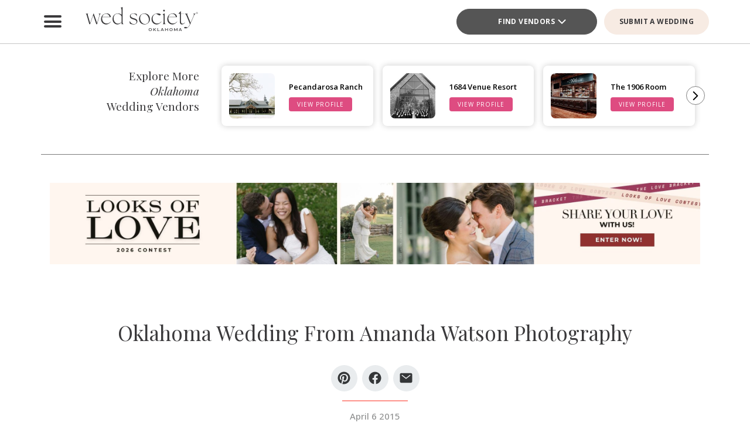

--- FILE ---
content_type: text/html; charset=UTF-8
request_url: https://www.thebridesofoklahoma.com/article/oklahoma-wedding-amanda-watson-photography/
body_size: 39682
content:
<!DOCTYPE html>
<html lang="en-US">

<head>
        <script>
        window.dvv_client_uid = Date.now().toString(36) + Math.random().toString(36).substring(2, 12).padStart(12, 0);
        window.dvv_client_dt = (new Date()).toLocaleString();
    </script>
            <!-- Google tag (gtag.js) -->
        <script async src="https://www.googletagmanager.com/gtag/js?id=G-KFHCM376EQ"></script>
        <script>
            window.dataLayer = window.dataLayer || [];

            function gtag() {
                dataLayer.push(arguments);
            }
            gtag('js', new Date());

            gtag('config', 'G-KFHCM376EQ');
        </script>
        <!-- Google tag end (gtag.js) -->
    
    
    
    <meta charset="UTF-8" />
    <meta name="theme-color" content="#f0998f" />
    <meta name="mobile-web-app-capable" content="yes">
    <meta name="apple-mobile-web-app-capable" content="yes">
    <meta name="apple-mobile-web-app-capable" content="yes" />
    <meta name="mobile-web-app-capable" content="yes" />

    <meta name="apple-mobile-web-app-status-bar-style" content="black-translucent">
    <meta name="apple-mobile-web-app-title" content="Wed Society Oklahoma">

    
    <link rel="apple-touch-icon" href="https://www.thebridesofoklahoma.com/wp-content/plugins/dvvhub/themes/wedsociety/assets/images/icons/icon-72.png" sizes="72x72">
    <link rel="apple-touch-icon" href="https://www.thebridesofoklahoma.com/wp-content/plugins/dvvhub/themes/wedsociety/assets/images/icons/icon-96.png" sizes="96x96">
    <link rel="apple-touch-icon" href="https://www.thebridesofoklahoma.com/wp-content/plugins/dvvhub/themes/wedsociety/assets/images/icons/icon-128.png" sizes="128x128">
    <link rel="apple-touch-icon" href="https://www.thebridesofoklahoma.com/wp-content/plugins/dvvhub/themes/wedsociety/assets/images/icons/icon-144.png" sizes="144x144">
    <link rel="apple-touch-icon" href="https://www.thebridesofoklahoma.com/wp-content/plugins/dvvhub/themes/wedsociety/assets/images/icons/icon-152.png" sizes="152x152">
    <link rel="apple-touch-icon" href="https://www.thebridesofoklahoma.com/wp-content/plugins/dvvhub/themes/wedsociety/assets/images/icons/icon-192.png" sizes="192x192">
    <link rel="apple-touch-icon" href="https://www.thebridesofoklahoma.com/wp-content/plugins/dvvhub/themes/wedsociety/assets/images/icons/icon-384.png" sizes="384x384">
    <link rel="apple-touch-icon" href="https://www.thebridesofoklahoma.com/wp-content/plugins/dvvhub/themes/wedsociety/assets/images/icons/icon-512.png" sizes="512x512">

    <meta name="viewport" content="width=device-width, initial-scale=1.0">
    <link rel="profile" href="https://gmpg.org/xfn/11" />
    <link rel="pingback" href="https://www.thebridesofoklahoma.com/xmlrpc.php" />

        <link rel="preconnect" href="https://fonts.googleapis.com">
    <link rel="preconnect" href="https://fonts.gstatic.com" crossorigin>
    <link href="https://fonts.googleapis.com/css2?family=Open+Sans:ital,wght@0,300;0,400;0,500;0,600;0,700;1,300;1,400;1,500;1,600;1,700&family=Playfair+Display:ital,wght@0,400;0,700;1,400;1,700&display=swap" rel="stylesheet">

    <link rel="stylesheet" href="https://www.thebridesofoklahoma.com/wp-content/plugins/dvvhub/themes/wedsociety/assets/css/base.css?v=20251028">

    <meta name='robots' content='index, follow, max-image-preview:large, max-snippet:-1, max-video-preview:-1' />

	<!-- This site is optimized with the Yoast SEO Premium plugin v26.7 (Yoast SEO v26.7) - https://yoast.com/wordpress/plugins/seo/ -->
	<title>Oklahoma Wedding From Amanda Watson Photography - Wed Society Oklahoma</title>
	<meta name="description" content="Find tons of Oklahoma wedding inspiration in this outdoor Oklahoma wedding from Amanda Watson Photography at Coles Garden in Oklahoma City." />
	<link rel="canonical" href="https://www.thebridesofoklahoma.com/article/oklahoma-wedding-amanda-watson-photography/" />
	<meta property="og:locale" content="en_US" />
	<meta property="og:type" content="article" />
	<meta property="og:title" content="Oklahoma Wedding From Amanda Watson Photography" />
	<meta property="og:description" content="Find tons of Oklahoma wedding inspiration in this outdoor Oklahoma wedding from Amanda Watson Photography at Coles Garden in Oklahoma City." />
	<meta property="og:url" content="https://www.thebridesofoklahoma.com/article/oklahoma-wedding-amanda-watson-photography/" />
	<meta property="og:site_name" content="Wed Society Oklahoma" />
	<meta property="article:publisher" content="https://www.facebook.com/wedsocietyoklahoma" />
	<meta property="article:published_time" content="2015-04-06T18:52:21+00:00" />
	<meta property="article:modified_time" content="2025-07-16T14:24:20+00:00" />
	<meta property="og:image" content="https://www.thebridesofoklahoma.com/wp-content/uploads/2025/10/wed-society-oklahoma-site-logo.jpg" />
	<meta property="og:image:width" content="1200" />
	<meta property="og:image:height" content="675" />
	<meta property="og:image:type" content="image/jpeg" />
	<meta name="twitter:card" content="summary_large_image" />
	<script type="application/ld+json" class="yoast-schema-graph">{"@context":"https://schema.org","@graph":[{"@type":"Article","@id":"https://www.thebridesofoklahoma.com/article/oklahoma-wedding-amanda-watson-photography/#article","isPartOf":{"@id":"https://www.thebridesofoklahoma.com/article/oklahoma-wedding-amanda-watson-photography/"},"author":{"name":"","@id":""},"headline":"Oklahoma Wedding From Amanda Watson Photography","datePublished":"2015-04-06T18:52:21+00:00","dateModified":"2025-07-16T14:24:20+00:00","mainEntityOfPage":{"@id":"https://www.thebridesofoklahoma.com/article/oklahoma-wedding-amanda-watson-photography/"},"wordCount":6,"publisher":{"@id":"https://www.thebridesofoklahoma.com/#organization"},"image":{"@id":"https://www.thebridesofoklahoma.com/article/oklahoma-wedding-amanda-watson-photography/#primaryimage"},"thumbnailUrl":"https://media0.wedsociety.com/wp-content/uploads/2025/07/d5d63d4f82552ae855020dd6d8eba2ea6877b5cc7b7b6.jpg","inLanguage":"en-US"},{"@type":"WebPage","@id":"https://www.thebridesofoklahoma.com/article/oklahoma-wedding-amanda-watson-photography/","url":"https://www.thebridesofoklahoma.com/article/oklahoma-wedding-amanda-watson-photography/","name":"Oklahoma Wedding From Amanda Watson Photography - Wed Society Oklahoma","isPartOf":{"@id":"https://www.thebridesofoklahoma.com/#website"},"primaryImageOfPage":{"@id":"https://www.thebridesofoklahoma.com/article/oklahoma-wedding-amanda-watson-photography/#primaryimage"},"image":{"@id":"https://www.thebridesofoklahoma.com/article/oklahoma-wedding-amanda-watson-photography/#primaryimage"},"thumbnailUrl":"https://media0.wedsociety.com/wp-content/uploads/2025/07/d5d63d4f82552ae855020dd6d8eba2ea6877b5cc7b7b6.jpg","datePublished":"2015-04-06T18:52:21+00:00","dateModified":"2025-07-16T14:24:20+00:00","description":"Find tons of Oklahoma wedding inspiration in this outdoor Oklahoma wedding from Amanda Watson Photography at Coles Garden in Oklahoma City.","breadcrumb":{"@id":"https://www.thebridesofoklahoma.com/article/oklahoma-wedding-amanda-watson-photography/#breadcrumb"},"inLanguage":"en-US","potentialAction":[{"@type":"ReadAction","target":["https://www.thebridesofoklahoma.com/article/oklahoma-wedding-amanda-watson-photography/"]}]},{"@type":"ImageObject","inLanguage":"en-US","@id":"https://www.thebridesofoklahoma.com/article/oklahoma-wedding-amanda-watson-photography/#primaryimage","url":"https://media0.wedsociety.com/wp-content/uploads/2025/07/d5d63d4f82552ae855020dd6d8eba2ea6877b5cc7b7b6.jpg","contentUrl":"https://media0.wedsociety.com/wp-content/uploads/2025/07/d5d63d4f82552ae855020dd6d8eba2ea6877b5cc7b7b6.jpg"},{"@type":"BreadcrumbList","@id":"https://www.thebridesofoklahoma.com/article/oklahoma-wedding-amanda-watson-photography/#breadcrumb","itemListElement":[{"@type":"ListItem","position":1,"name":"Home","item":"https://www.thebridesofoklahoma.com/"},{"@type":"ListItem","position":2,"name":"Oklahoma Wedding From Amanda Watson Photography"}]},{"@type":"WebSite","@id":"https://www.thebridesofoklahoma.com/#website","url":"https://www.thebridesofoklahoma.com/","name":"Wed Society® Oklahoma","description":"Plan your Oklahoma wedding with ease. Discover the top wedding venues, photographers, and planners with Wed Society® Oklahoma.","publisher":{"@id":"https://www.thebridesofoklahoma.com/#organization"},"inLanguage":"en-US"},{"@type":"Organization","@id":"https://www.thebridesofoklahoma.com/#organization","name":"Wed Society® Oklahoma","url":"https://www.thebridesofoklahoma.com/","logo":{"@type":"ImageObject","inLanguage":"en-US","@id":"https://www.thebridesofoklahoma.com/#/schema/logo/image/","url":"https://www.thebridesofoklahoma.com/wp-content/uploads/2025/10/wed-society-oklahoma-org-logo.jpg","contentUrl":"https://www.thebridesofoklahoma.com/wp-content/uploads/2025/10/wed-society-oklahoma-org-logo.jpg","width":696,"height":696,"caption":"Wed Society® Oklahoma"},"image":{"@id":"https://www.thebridesofoklahoma.com/#/schema/logo/image/"},"sameAs":["https://www.facebook.com/wedsocietyoklahoma","https://www.instagram.com/wedsociety.oklahoma/","https://www.pinterest.com/wedsocietyoklahoma/","https://www.tiktok.com/@wedsociety"]}]}</script>
	<!-- / Yoast SEO Premium plugin. -->


<link rel="alternate" title="oEmbed (JSON)" type="application/json+oembed" href="https://www.thebridesofoklahoma.com/wp-json/oembed/1.0/embed?url=https%3A%2F%2Fwww.thebridesofoklahoma.com%2Farticle%2Foklahoma-wedding-amanda-watson-photography%2F" />
<link rel="alternate" title="oEmbed (XML)" type="text/xml+oembed" href="https://www.thebridesofoklahoma.com/wp-json/oembed/1.0/embed?url=https%3A%2F%2Fwww.thebridesofoklahoma.com%2Farticle%2Foklahoma-wedding-amanda-watson-photography%2F&#038;format=xml" />
<style id='wp-img-auto-sizes-contain-inline-css' type='text/css'>
img:is([sizes=auto i],[sizes^="auto," i]){contain-intrinsic-size:3000px 1500px}
/*# sourceURL=wp-img-auto-sizes-contain-inline-css */
</style>
<style id='wp-block-library-inline-css' type='text/css'>
:root{--wp-block-synced-color:#7a00df;--wp-block-synced-color--rgb:122,0,223;--wp-bound-block-color:var(--wp-block-synced-color);--wp-editor-canvas-background:#ddd;--wp-admin-theme-color:#007cba;--wp-admin-theme-color--rgb:0,124,186;--wp-admin-theme-color-darker-10:#006ba1;--wp-admin-theme-color-darker-10--rgb:0,107,160.5;--wp-admin-theme-color-darker-20:#005a87;--wp-admin-theme-color-darker-20--rgb:0,90,135;--wp-admin-border-width-focus:2px}@media (min-resolution:192dpi){:root{--wp-admin-border-width-focus:1.5px}}.wp-element-button{cursor:pointer}:root .has-very-light-gray-background-color{background-color:#eee}:root .has-very-dark-gray-background-color{background-color:#313131}:root .has-very-light-gray-color{color:#eee}:root .has-very-dark-gray-color{color:#313131}:root .has-vivid-green-cyan-to-vivid-cyan-blue-gradient-background{background:linear-gradient(135deg,#00d084,#0693e3)}:root .has-purple-crush-gradient-background{background:linear-gradient(135deg,#34e2e4,#4721fb 50%,#ab1dfe)}:root .has-hazy-dawn-gradient-background{background:linear-gradient(135deg,#faaca8,#dad0ec)}:root .has-subdued-olive-gradient-background{background:linear-gradient(135deg,#fafae1,#67a671)}:root .has-atomic-cream-gradient-background{background:linear-gradient(135deg,#fdd79a,#004a59)}:root .has-nightshade-gradient-background{background:linear-gradient(135deg,#330968,#31cdcf)}:root .has-midnight-gradient-background{background:linear-gradient(135deg,#020381,#2874fc)}:root{--wp--preset--font-size--normal:16px;--wp--preset--font-size--huge:42px}.has-regular-font-size{font-size:1em}.has-larger-font-size{font-size:2.625em}.has-normal-font-size{font-size:var(--wp--preset--font-size--normal)}.has-huge-font-size{font-size:var(--wp--preset--font-size--huge)}.has-text-align-center{text-align:center}.has-text-align-left{text-align:left}.has-text-align-right{text-align:right}.has-fit-text{white-space:nowrap!important}#end-resizable-editor-section{display:none}.aligncenter{clear:both}.items-justified-left{justify-content:flex-start}.items-justified-center{justify-content:center}.items-justified-right{justify-content:flex-end}.items-justified-space-between{justify-content:space-between}.screen-reader-text{border:0;clip-path:inset(50%);height:1px;margin:-1px;overflow:hidden;padding:0;position:absolute;width:1px;word-wrap:normal!important}.screen-reader-text:focus{background-color:#ddd;clip-path:none;color:#444;display:block;font-size:1em;height:auto;left:5px;line-height:normal;padding:15px 23px 14px;text-decoration:none;top:5px;width:auto;z-index:100000}html :where(.has-border-color){border-style:solid}html :where([style*=border-top-color]){border-top-style:solid}html :where([style*=border-right-color]){border-right-style:solid}html :where([style*=border-bottom-color]){border-bottom-style:solid}html :where([style*=border-left-color]){border-left-style:solid}html :where([style*=border-width]){border-style:solid}html :where([style*=border-top-width]){border-top-style:solid}html :where([style*=border-right-width]){border-right-style:solid}html :where([style*=border-bottom-width]){border-bottom-style:solid}html :where([style*=border-left-width]){border-left-style:solid}html :where(img[class*=wp-image-]){height:auto;max-width:100%}:where(figure){margin:0 0 1em}html :where(.is-position-sticky){--wp-admin--admin-bar--position-offset:var(--wp-admin--admin-bar--height,0px)}@media screen and (max-width:600px){html :where(.is-position-sticky){--wp-admin--admin-bar--position-offset:0px}}

/*# sourceURL=wp-block-library-inline-css */
</style><style id='global-styles-inline-css' type='text/css'>
:root{--wp--preset--aspect-ratio--square: 1;--wp--preset--aspect-ratio--4-3: 4/3;--wp--preset--aspect-ratio--3-4: 3/4;--wp--preset--aspect-ratio--3-2: 3/2;--wp--preset--aspect-ratio--2-3: 2/3;--wp--preset--aspect-ratio--16-9: 16/9;--wp--preset--aspect-ratio--9-16: 9/16;--wp--preset--color--black: #000000;--wp--preset--color--cyan-bluish-gray: #abb8c3;--wp--preset--color--white: #ffffff;--wp--preset--color--pale-pink: #f78da7;--wp--preset--color--vivid-red: #cf2e2e;--wp--preset--color--luminous-vivid-orange: #ff6900;--wp--preset--color--luminous-vivid-amber: #fcb900;--wp--preset--color--light-green-cyan: #7bdcb5;--wp--preset--color--vivid-green-cyan: #00d084;--wp--preset--color--pale-cyan-blue: #8ed1fc;--wp--preset--color--vivid-cyan-blue: #0693e3;--wp--preset--color--vivid-purple: #9b51e0;--wp--preset--gradient--vivid-cyan-blue-to-vivid-purple: linear-gradient(135deg,rgb(6,147,227) 0%,rgb(155,81,224) 100%);--wp--preset--gradient--light-green-cyan-to-vivid-green-cyan: linear-gradient(135deg,rgb(122,220,180) 0%,rgb(0,208,130) 100%);--wp--preset--gradient--luminous-vivid-amber-to-luminous-vivid-orange: linear-gradient(135deg,rgb(252,185,0) 0%,rgb(255,105,0) 100%);--wp--preset--gradient--luminous-vivid-orange-to-vivid-red: linear-gradient(135deg,rgb(255,105,0) 0%,rgb(207,46,46) 100%);--wp--preset--gradient--very-light-gray-to-cyan-bluish-gray: linear-gradient(135deg,rgb(238,238,238) 0%,rgb(169,184,195) 100%);--wp--preset--gradient--cool-to-warm-spectrum: linear-gradient(135deg,rgb(74,234,220) 0%,rgb(151,120,209) 20%,rgb(207,42,186) 40%,rgb(238,44,130) 60%,rgb(251,105,98) 80%,rgb(254,248,76) 100%);--wp--preset--gradient--blush-light-purple: linear-gradient(135deg,rgb(255,206,236) 0%,rgb(152,150,240) 100%);--wp--preset--gradient--blush-bordeaux: linear-gradient(135deg,rgb(254,205,165) 0%,rgb(254,45,45) 50%,rgb(107,0,62) 100%);--wp--preset--gradient--luminous-dusk: linear-gradient(135deg,rgb(255,203,112) 0%,rgb(199,81,192) 50%,rgb(65,88,208) 100%);--wp--preset--gradient--pale-ocean: linear-gradient(135deg,rgb(255,245,203) 0%,rgb(182,227,212) 50%,rgb(51,167,181) 100%);--wp--preset--gradient--electric-grass: linear-gradient(135deg,rgb(202,248,128) 0%,rgb(113,206,126) 100%);--wp--preset--gradient--midnight: linear-gradient(135deg,rgb(2,3,129) 0%,rgb(40,116,252) 100%);--wp--preset--font-size--small: 13px;--wp--preset--font-size--medium: 20px;--wp--preset--font-size--large: 36px;--wp--preset--font-size--x-large: 42px;--wp--preset--spacing--20: 0.44rem;--wp--preset--spacing--30: 0.67rem;--wp--preset--spacing--40: 1rem;--wp--preset--spacing--50: 1.5rem;--wp--preset--spacing--60: 2.25rem;--wp--preset--spacing--70: 3.38rem;--wp--preset--spacing--80: 5.06rem;--wp--preset--shadow--natural: 6px 6px 9px rgba(0, 0, 0, 0.2);--wp--preset--shadow--deep: 12px 12px 50px rgba(0, 0, 0, 0.4);--wp--preset--shadow--sharp: 6px 6px 0px rgba(0, 0, 0, 0.2);--wp--preset--shadow--outlined: 6px 6px 0px -3px rgb(255, 255, 255), 6px 6px rgb(0, 0, 0);--wp--preset--shadow--crisp: 6px 6px 0px rgb(0, 0, 0);}:where(.is-layout-flex){gap: 0.5em;}:where(.is-layout-grid){gap: 0.5em;}body .is-layout-flex{display: flex;}.is-layout-flex{flex-wrap: wrap;align-items: center;}.is-layout-flex > :is(*, div){margin: 0;}body .is-layout-grid{display: grid;}.is-layout-grid > :is(*, div){margin: 0;}:where(.wp-block-columns.is-layout-flex){gap: 2em;}:where(.wp-block-columns.is-layout-grid){gap: 2em;}:where(.wp-block-post-template.is-layout-flex){gap: 1.25em;}:where(.wp-block-post-template.is-layout-grid){gap: 1.25em;}.has-black-color{color: var(--wp--preset--color--black) !important;}.has-cyan-bluish-gray-color{color: var(--wp--preset--color--cyan-bluish-gray) !important;}.has-white-color{color: var(--wp--preset--color--white) !important;}.has-pale-pink-color{color: var(--wp--preset--color--pale-pink) !important;}.has-vivid-red-color{color: var(--wp--preset--color--vivid-red) !important;}.has-luminous-vivid-orange-color{color: var(--wp--preset--color--luminous-vivid-orange) !important;}.has-luminous-vivid-amber-color{color: var(--wp--preset--color--luminous-vivid-amber) !important;}.has-light-green-cyan-color{color: var(--wp--preset--color--light-green-cyan) !important;}.has-vivid-green-cyan-color{color: var(--wp--preset--color--vivid-green-cyan) !important;}.has-pale-cyan-blue-color{color: var(--wp--preset--color--pale-cyan-blue) !important;}.has-vivid-cyan-blue-color{color: var(--wp--preset--color--vivid-cyan-blue) !important;}.has-vivid-purple-color{color: var(--wp--preset--color--vivid-purple) !important;}.has-black-background-color{background-color: var(--wp--preset--color--black) !important;}.has-cyan-bluish-gray-background-color{background-color: var(--wp--preset--color--cyan-bluish-gray) !important;}.has-white-background-color{background-color: var(--wp--preset--color--white) !important;}.has-pale-pink-background-color{background-color: var(--wp--preset--color--pale-pink) !important;}.has-vivid-red-background-color{background-color: var(--wp--preset--color--vivid-red) !important;}.has-luminous-vivid-orange-background-color{background-color: var(--wp--preset--color--luminous-vivid-orange) !important;}.has-luminous-vivid-amber-background-color{background-color: var(--wp--preset--color--luminous-vivid-amber) !important;}.has-light-green-cyan-background-color{background-color: var(--wp--preset--color--light-green-cyan) !important;}.has-vivid-green-cyan-background-color{background-color: var(--wp--preset--color--vivid-green-cyan) !important;}.has-pale-cyan-blue-background-color{background-color: var(--wp--preset--color--pale-cyan-blue) !important;}.has-vivid-cyan-blue-background-color{background-color: var(--wp--preset--color--vivid-cyan-blue) !important;}.has-vivid-purple-background-color{background-color: var(--wp--preset--color--vivid-purple) !important;}.has-black-border-color{border-color: var(--wp--preset--color--black) !important;}.has-cyan-bluish-gray-border-color{border-color: var(--wp--preset--color--cyan-bluish-gray) !important;}.has-white-border-color{border-color: var(--wp--preset--color--white) !important;}.has-pale-pink-border-color{border-color: var(--wp--preset--color--pale-pink) !important;}.has-vivid-red-border-color{border-color: var(--wp--preset--color--vivid-red) !important;}.has-luminous-vivid-orange-border-color{border-color: var(--wp--preset--color--luminous-vivid-orange) !important;}.has-luminous-vivid-amber-border-color{border-color: var(--wp--preset--color--luminous-vivid-amber) !important;}.has-light-green-cyan-border-color{border-color: var(--wp--preset--color--light-green-cyan) !important;}.has-vivid-green-cyan-border-color{border-color: var(--wp--preset--color--vivid-green-cyan) !important;}.has-pale-cyan-blue-border-color{border-color: var(--wp--preset--color--pale-cyan-blue) !important;}.has-vivid-cyan-blue-border-color{border-color: var(--wp--preset--color--vivid-cyan-blue) !important;}.has-vivid-purple-border-color{border-color: var(--wp--preset--color--vivid-purple) !important;}.has-vivid-cyan-blue-to-vivid-purple-gradient-background{background: var(--wp--preset--gradient--vivid-cyan-blue-to-vivid-purple) !important;}.has-light-green-cyan-to-vivid-green-cyan-gradient-background{background: var(--wp--preset--gradient--light-green-cyan-to-vivid-green-cyan) !important;}.has-luminous-vivid-amber-to-luminous-vivid-orange-gradient-background{background: var(--wp--preset--gradient--luminous-vivid-amber-to-luminous-vivid-orange) !important;}.has-luminous-vivid-orange-to-vivid-red-gradient-background{background: var(--wp--preset--gradient--luminous-vivid-orange-to-vivid-red) !important;}.has-very-light-gray-to-cyan-bluish-gray-gradient-background{background: var(--wp--preset--gradient--very-light-gray-to-cyan-bluish-gray) !important;}.has-cool-to-warm-spectrum-gradient-background{background: var(--wp--preset--gradient--cool-to-warm-spectrum) !important;}.has-blush-light-purple-gradient-background{background: var(--wp--preset--gradient--blush-light-purple) !important;}.has-blush-bordeaux-gradient-background{background: var(--wp--preset--gradient--blush-bordeaux) !important;}.has-luminous-dusk-gradient-background{background: var(--wp--preset--gradient--luminous-dusk) !important;}.has-pale-ocean-gradient-background{background: var(--wp--preset--gradient--pale-ocean) !important;}.has-electric-grass-gradient-background{background: var(--wp--preset--gradient--electric-grass) !important;}.has-midnight-gradient-background{background: var(--wp--preset--gradient--midnight) !important;}.has-small-font-size{font-size: var(--wp--preset--font-size--small) !important;}.has-medium-font-size{font-size: var(--wp--preset--font-size--medium) !important;}.has-large-font-size{font-size: var(--wp--preset--font-size--large) !important;}.has-x-large-font-size{font-size: var(--wp--preset--font-size--x-large) !important;}
/*# sourceURL=global-styles-inline-css */
</style>

<style id='classic-theme-styles-inline-css' type='text/css'>
/*! This file is auto-generated */
.wp-block-button__link{color:#fff;background-color:#32373c;border-radius:9999px;box-shadow:none;text-decoration:none;padding:calc(.667em + 2px) calc(1.333em + 2px);font-size:1.125em}.wp-block-file__button{background:#32373c;color:#fff;text-decoration:none}
/*# sourceURL=/wp-includes/css/classic-themes.min.css */
</style>
<link rel='stylesheet' id='dashicons-css' href='https://www.thebridesofoklahoma.com/wp-includes/css/dashicons.min.css?ver=6.9' type='text/css' media='all' />
<link rel='stylesheet' id='wedsociety-parent-theme-style-css' href='https://www.thebridesofoklahoma.com/wp-content/plugins/dvvhub/themes/wedsociety/style.css?ver=6.9' type='text/css' media='all' />
<link rel='stylesheet' id='reusable-css' href='https://www.thebridesofoklahoma.com/wp-content/plugins/dvvhub/themes/wedsociety/reusable.css?ver=6.9' type='text/css' media='all' />
<script type="text/javascript" src="https://www.thebridesofoklahoma.com/wp-content/plugins/dvvhub/themes/wedsociety/assets/js/main.js?ver=1.0" id="wedsociety-main-js-js"></script>
<link rel="https://api.w.org/" href="https://www.thebridesofoklahoma.com/wp-json/" /><link rel="alternate" title="JSON" type="application/json" href="https://www.thebridesofoklahoma.com/wp-json/wp/v2/posts/7034" /><link rel="EditURI" type="application/rsd+xml" title="RSD" href="https://www.thebridesofoklahoma.com/xmlrpc.php?rsd" />
<meta name="generator" content="WordPress 6.9" />
<link rel='shortlink' href='https://www.thebridesofoklahoma.com/?p=7034' />
<!-- Schema optimized by Schema Pro --><script type="application/ld+json">{"@context":"https://schema.org","@type":"Article","mainEntityOfPage":{"@type":"WebPage","@id":"https://www.thebridesofoklahoma.com/article/oklahoma-wedding-amanda-watson-photography/"},"headline":"Oklahoma Wedding From Amanda Watson Photography","image":{"@type":"ImageObject","url":"https://media0.wedsociety.com/wp-content/uploads/2025/07/d5d63d4f82552ae855020dd6d8eba2ea6877b5cc7b7b6.jpg","width":937,"height":1279},"datePublished":"2015-04-06T18:52:21","dateModified":"2025-07-16T14:24:20","publisher":{"@type":"Organization","name":"Wed Society Oklahoma","logo":{"@type":"ImageObject","url":"https://www.thebridesofoklahoma.com/wp-content/uploads/2025/10/wed-society-oklahoma-site-logo-107x60.jpg"}},"description":null}</script><!-- / Schema optimized by Schema Pro -->			<style id="wpsp-style-frontend"></style>
			<link rel="icon" href="https://www.thebridesofoklahoma.com/wp-content/uploads/2025/10/cropped-favicon-coral-32x32.png" sizes="32x32" />
<link rel="icon" href="https://www.thebridesofoklahoma.com/wp-content/uploads/2025/10/cropped-favicon-coral-192x192.png" sizes="192x192" />
<link rel="apple-touch-icon" href="https://www.thebridesofoklahoma.com/wp-content/uploads/2025/10/cropped-favicon-coral-180x180.png" />
<meta name="msapplication-TileImage" content="https://www.thebridesofoklahoma.com/wp-content/uploads/2025/10/cropped-favicon-coral-270x270.png" />

    <!-- Hotjar Tracking Code for https://www.thebridesofoklahoma.com/ -->
<script>
    (function(h,o,t,j,a,r){
        h.hj=h.hj||function(){(h.hj.q=h.hj.q||[]).push(arguments)};
        h._hjSettings={hjid:3822568,hjsv:6};
        a=o.getElementsByTagName('head')[0];
        r=o.createElement('script');r.async=1;
        r.src=t+h._hjSettings.hjid+j+h._hjSettings.hjsv;
        a.appendChild(r);
    })(window,document,'https://static.hotjar.com/c/hotjar-','.js?sv=');
</script>

<script type="text/javascript"> adroll_adv_id = "2CPM2EMW25D3ZI6C4LMH73"; adroll_pix_id = "4OJ52JPRONCZ3BQHWFKGBI"; adroll_version = "2.0";  (function(w, d, e, o, a) { w.__adroll_loaded = true; w.adroll = w.adroll || []; w.adroll.f = [ 'setProperties', 'identify', 'track' ]; var roundtripUrl = "https://s.adroll.com/j/" + adroll_adv_id + "/roundtrip.js"; for (a = 0; a < w.adroll.f.length; a++) { w.adroll[w.adroll.f[a]] = w.adroll[w.adroll.f[a]] || (function(n) { return function() { w.adroll.push([ n, arguments ]) } })(w.adroll.f[a]) }  e = d.createElement('script'); o = d.getElementsByTagName('script')[0]; e.async = 1; e.src = roundtripUrl; o.parentNode.insertBefore(e, o); })(window, document); adroll.track("pageView"); </script>    <script>
        async function wsevt(evt_name = '', evt_atts = {}) {

            if (window.dvv_debug_mode) {
                console.log('SENDING OUT EVENT VIA WSEVT!!!');
                console.log(evt_name);
                console.log(evt_atts);
                console.log('--------------------');
            }

            const url = 'https://www.thebridesofoklahoma.com/wp-json/dvvhub/v1/mpsevt';
            const meas_id = 'G-KFHCM376EQ';

            console.log(url);
            console.log('--------------------');

            if (typeof meas_id == 'string' && meas_id.length) {

                if (typeof evt_name == 'string' && evt_name.length) {

                    if (typeof evt_atts != 'object') {
                        evt_atts = {};
                    }

                    if (window.dvv_debug_mode) {
                        evt_atts.debug_mode = true;
                    }

                    if (window.dvv_client_uid) {
                        evt_atts.dvv_cl_uid = window.dvv_client_uid;
                    }

                    if (window.dvv_client_dt) {
                        evt_atts.dvv_cl_dt = window.dvv_client_dt;
                    }

                    evt_atts.ws_mkt_id = '82124';
                    evt_atts.ws_mkt_trid = '82124_20241119083557_673cf6ad9d95e';

                    evt_atts.dvv_sess_id = 'dvvhub_2026131734486967d3b8a51f2';
                    evt_atts.php_sess_id = '0';

                    evt_atts.transport_type = 'beacon';

                    if (typeof window.location.href == 'string' && window.location.href.length) {
                        evt_atts.loc_href = window.location.href;
                    }

                    if (typeof window.frames.top.document.referrer == 'string' && window.frames.top.document.referrer.length) {
                        evt_atts.referrer = window.frames.top.document.referrer;
                    }

                    if (typeof navigator.userAgent == 'string' && navigator.userAgent.length) {
                        evt_atts.user_agent = navigator.userAgent;

                        const device_type = /Mobile|Tablet|iPad|iPhone|Android/.test(navigator.userAgent) ? 'Mobile' : 'Desktop';

                        evt_atts.device_type = device_type;
                    }

                    gtag('event', evt_name, evt_atts);

                    gtag('get', meas_id, 'client_id', (client_id) => {

                        evt_atts.evt_name = evt_name;
                        evt_atts.cl_id = client_id;

                        try {
                            fetch(url, {
                                method: 'POST',
                                headers: {
                                    'Content-Type': 'application/json'
                                },
                                body: JSON.stringify(evt_atts)
                            }).then((response => {
                                if (window.dvv_debug_mode) {
                                    console.log('MPSEVT RESPONSE:');
                                    console.log(evt_name);
                                    console.log(evt_atts);
                                    console.log(response.status);
                                    console.log('--------------------');
                                }
                            }));
                        } catch (error) {
                            if (window.dvv_debug_mode) {
                                console.log('MPSEVT ERROR:');
                                console.log(evt_name);
                                console.log(evt_atts);
                                console.log(error);
                                console.log('--------------------');
                            }
                        }

                    });

                    return true;
                }
            }

            return false;
        }

        function handle_wsevt(el, prevent_default) {
            try {
                if (el && (el instanceof Element || el instanceof HTMLDocument)) {
                    if (typeof el.dataset.event == 'string' && el.dataset.event.length && typeof el.dataset.trid == 'string' && el.dataset.trid.length) {

                        var has_href = false;

                        if (prevent_default) {
                            event.preventDefault();
                        }

                        var evt_atts = {
                            'event_label': el.dataset.trid,
                            'trid': el.dataset.trid,
                        };

                        if (typeof el.href == 'string' && el.href.length && !el.href.toLowerCase().startsWith('javascript:')) {
                            has_href = true;
                            evt_atts.href = el.href;
                        }

                        if (typeof el.dataset.event_category == 'string' && el.dataset.event_category.length) {
                            evt_atts.event_category = el.dataset.event_category;
                        }

                        if (typeof el.dataset.event_slug == 'string' && el.dataset.event_slug.length) {
                            evt_atts.event_slug = el.dataset.event_slug;
                        }

                        if (typeof el.dataset.event_title == 'string' && el.dataset.event_title.length) {
                            evt_atts.event_title = el.dataset.event_title;
                        }

                        if (typeof el.dataset.event_desc == 'string' && el.dataset.event_desc.length) {
                            evt_atts.event_desc = el.dataset.event_desc;
                        }

                        if (typeof el.dataset.event_action == 'string' && el.dataset.event_action.length) {
                            evt_atts.event_action = el.dataset.event_action;
                        }

                        if (typeof el.dataset.event_location == 'string' && el.dataset.event_location.length) {
                            evt_atts.event_location = el.dataset.event_location;
                        }

                        if (typeof el.dataset.cat_trid == 'string' && el.dataset.cat_trid.length) {
                            evt_atts.cat_trid = el.dataset.cat_trid;
                        }

                        if (typeof el.dataset.cat_name == 'string' && el.dataset.cat_name.length) {
                            evt_atts.cat_name = el.dataset.cat_name;
                        }

                        if (typeof el.dataset.cat_slug == 'string' && el.dataset.cat_slug.length) {
                            evt_atts.cat_slug = el.dataset.cat_slug;
                        }

                        if (typeof el.dataset.ws_post_id == 'string' && el.dataset.ws_post_id.length) {
                            evt_atts.ws_post_id = el.dataset.ws_post_id;
                        }

                        wsevt(el.dataset.event, evt_atts);

                        if (prevent_default && has_href) {
                            setTimeout(function() {
                                window.location = el.href;
                            }, 250);
                        }
                    }
                }
            } catch (error) {
                if (window.dvv_debug_mode) {
                    console.log(error);
                }
            }
        }

        document.addEventListener('click', (event) => {

            const shift = event.getModifierState("Shift");
            const ctrl = event.getModifierState("Control") || event.getModifierState("Meta");
            var prevent_default = false;

            const dvv_sel_el = event.target.closest('div.dvv-select');

            if (dvv_sel_el) {
                if (document.activeElement.parentNode == dvv_sel_el && document.activeElement.classList.contains('wsevt')) {
                    handle_wsevt(document.activeElement, prevent_default);
                    return true;
                }
            }

            const link_el = event.target.closest('a.wsevt');

            if (link_el) {
                prevent_default = (!shift && !ctrl && link_el.target != '_blank');
                handle_wsevt(link_el, prevent_default);
                return true;
            }

            const btn_el = event.target.closest('button.wsevt');

            if (btn_el) {
                prevent_default = (!shift && !ctrl);
                handle_wsevt(btn_el, prevent_default);
                return true;
            }

            const jsfn_el = event.target.closest('.wsjsevt');

            if (jsfn_el) {
                prevent_default = false;
                handle_wsevt(jsfn_el, prevent_default);
                return true;
            }


        });
    </script>
</head>

<body class="wp-singular post-template-default single single-post postid-7034 single-format-standard wp-theme-wedsociety wp-schema-pro-2.10.5">

    
    
    <div id="page" class="site">

                <style>
    html {
        margin-top: 0 !important;
    }

    #wpadminbar {
        display: none !important;
    }

    header#wedsoc-header {
        position: sticky !important;
        top: 0;
        z-index: 9;
        background: #fff;
        border-bottom: 1px solid #c6c6c6;
    }
</style>
<script>
    function wedsoc_main_nav_open() {
        document.querySelector('body').classList.add('wedsoc-nav-sidebar-open');
    }

    function wedsoc_main_nav_close() {
        document.querySelector('body').classList.remove('wedsoc-nav-sidebar-open');
    }
</script>
<header id="wedsoc-header" class="wedsoc-header site-header">
    <style>
    button#wedsoc-main-nav-open {
        width: 40px;
        height: 40px;
        position: relative;
        background: none;
        outline: none;
        border: none;
        padding: 5px;
        cursor: pointer;
        font-size: 30px;
    }

    button#wedsoc-main-nav-open span {
        display: block;
        position: absolute;
        height: 4px;
        width: 1em;
        background: var(--stone);
        border-radius: 4px;
        left: 0;
        opacity: 1;
        transition: var(--default-transition);
    }

    button#wedsoc-main-nav-open>div {
        display: block;
        position: relative;
        height: 100%;
    }

    button#wedsoc-main-nav-open>div>span:nth-child(1) {
        top: 15%;
    }

    button#wedsoc-main-nav-open>div>span:nth-child(2) {
        top: 50%;
        margin-top: -2px;
    }

    button#wedsoc-main-nav-open>div>span:nth-child(3) {
        bottom: 15%;
    }

    .wedsoc-site-logo a {
        display: inline-block;
    }

    .wedsoc-site-logo img {
        width: 100%;
        max-width: 200px;
    }

    .wedsoc-header-main-wrap {
        display: flex;
        flex-direction: row;
        flex-wrap: nowrap;
        justify-content: space-between;
        align-items: center;
        position: relative;
    }

    .wedsoc-main-nav-open-wrap {
        position: absolute;
        left: 0;
        top: 50%;
        transform: translate(0, -50%);
    }

    .wedsoc-site-logo-container {
        padding: 10px 20px;
    }

    .wedsoc-site-logo-wrap {
        margin-left: 50px;
    }

    .wedsoc-header-cta-wrap .header-categories-select.dvv-select {
        width: 240px;
        max-width: 400px;
    }

    .wedsoc-header-cta-wrap .header-categories-select.dvv-select.dvv-select>.dvv-select-title {
        font-size: 12px;
        font-weight: 700;
        padding: 9px 25px;
        height: auto;
        letter-spacing: 0.4px;
        line-height: 2em;
        border: 1px solid #555555;
        background: #555555;
        color: #ffffff;
    }

    .wedsoc-header-cta-wrap .header-categories-select.dvv-select.dvv-select>.dvv-select-title svg>polyline {
        stroke: var(--white) !important;
    }

    .wedsoc-header-cta-wrap .header-categories-select.dvv-select.dvv-select>.dvv-select-choices {
        max-height: 250px;
    }

    .wedsoc-header-cta-wrap .header-categories-select.dvv-select.dvv-select>.dvv-select-choices a {
        font-size: 12px;
        font-weight: 600;
        padding: 0.75em 1em;
    }

    .dvv-select-choices a:hover {
        color: var(--salmon);
    }

    .wedsoc-header-cta {
        display: inline-block;
        background-color: var(--vanilla);
        color: var(--stone);
        border: 1px solid var(--vanilla);
        transition: 0.3s ease-in-out;
        border-radius: 3em;
        padding: 9px 25px;
        letter-spacing: 0.4px;
        text-transform: uppercase;
        font-weight: 700;
        font-size: 12px;
        line-height: 2em;
        margin-left: 1em;
    }

    .wedsoc-header-cta:hover {
        background: none !important;
        border: 1px solid var(--stone) !important;
    }

    .wedsoc-header-cta-wrap {
        display: flex;
    }

    @media(max-width:991px) {
        .wedsoc-header-cta-wrap>.wedsoc-header-cta-container {
            display: none;
        }
    }

    @media(max-width:767px) {

        #header-btn-logo-wrap {
            position: relative;
            background: #fff;
            z-index: 9;
            width: 100%;
            display: flex;
            justify-content: center;
            height: 62px;
        }

        header#wedsoc-header,
        header#wedsoc-header #wedsoc-header-main {
            height: 62px;
        }

        .wedsoc-site-logo img {
            max-height: 46px;
            height: 46px;
        }

        .wedsoc-header-cta-wrap {
            display: block;
            position: fixed;
            top: 62px;
            left: 0;
            right: 0;
            background: #fff;
            width: 100%;
            padding: 10px;
            z-index: 3;
        }

        .wedsoc-header-cta-wrap .header-categories-select-container {
            display: flex;
            align-items: center;
            justify-content: center;
            width: 100%;
        }

        .wedsoc-header-cta-wrap .header-categories-select.dvv-select {
            width: 400px;
            max-width: 90%;
        }

        .wedsoc-main-nav-open-wrap {
            left: 15px;
        }

        .wedsoc-site-logo-container {
            padding: 10px 20px 5px;
        }

        .wedsoc-header-main-wrap {
            justify-content: center;
        }

        .wedsoc-site-logo-wrap {
            justify-self: center;
            margin: 0;
        }
    }
</style>
<div id="wedsoc-header-main" class="wedsoc-header-main header-main">
    <div class="wedsoc-header-main-wrap container">
        <div id="header-btn-logo-wrap">
            <div class="wedsoc-main-nav-open-wrap">
                <button id="wedsoc-main-nav-open" class="wedsoc-main-nav-open" aria-label="Sidemenu Trigger Open" onclick="wedsoc_main_nav_open()">
                    <div>
                        <span></span><span></span><span></span>
                    </div>
                </button>
            </div>
            <div class="wedsoc-site-logo-wrap">
                <div class="wedsoc-site-logo-container">
                    <div class="wedsoc-site-logo">
                        <a href="https://www.thebridesofoklahoma.com/" title="Wed Society Oklahoma">
                                                                                            <img src="https://media0.wedsociety.com/wp-content/uploads/2024/11/Wed-Society-Oklahoma_Website-Logo.svg" alt="Wed Society Oklahoma">
                            
                        </a>
                    </div>
                </div>
            </div>
        </div>

        <div id="wedsoc-header-cta-wrap" class="wedsoc-header-cta-wrap cta-hide-mobile">

                            <div class="header-categories-select-container">
                    <div class="header-categories-select dvv-select">
                        <button type="button" class="dvv-select-title wsevt" tabindex="0" data-event="head_findv_dd_open" data-trid="82124_20241119083557_673cf6ad9d95e" data-event_category="site_header" data-event_action="open" data-event_desc="Header Find Vendors Dropdown Open">
                            FIND VENDORS                            <div class="dvv-select-icon">
                                <svg class="wedsoc-cstm-select-label-icon" xmlns="http://www.w3.org/2000/svg" width="20" height="20" viewBox="0 0 512 512">
                                    <polyline points="112 184 256 328 400 184" style="fill:none;stroke:#000;stroke-linecap:round;stroke-linejoin:round;stroke-width:48px"></polyline>
                                </svg>
                            </div>
                        </button>
                        <div class="dvv-select-choices">
                                                            <a href="https://www.thebridesofoklahoma.com/wedding-vendors/" tabindex="0" class="wsevt" data-event="head_findv_dd_select_all" data-trid="82124_20241119083557_673cf6ad9d95e" data-event_category="site_header" data-event_action="select" data-event_desc="Header Find Vendors Dropdown Select All" data-event_title="All Vendors">
                                    All Vendors
                                </a>
                                                                                                                        <a href="https://www.thebridesofoklahoma.com/wedding-vendors/accommodations/" tabindex="0" class="wsevt" data-event="head_findv_dd_select_cat" data-trid="82174_20241119101839_673d0ebfc73ec" data-event_category="site_header" data-event_action="select" data-event_desc="Header Find Vendors Dropdown Select Category" data-event_slug="accommodations" data-event_title="Accommodations">
                                    Accommodations                                </a>
                                                                                            <a href="https://www.thebridesofoklahoma.com/wedding-vendors/after-i-do/" tabindex="0" class="wsevt" data-event="head_findv_dd_select_cat" data-trid="82180_20241119102212_673d0f9494605" data-event_category="site_header" data-event_action="select" data-event_desc="Header Find Vendors Dropdown Select Category" data-event_slug="after-i-do" data-event_title="After I Do">
                                    After I Do                                </a>
                                                                                            <a href="https://www.thebridesofoklahoma.com/wedding-vendors/beauty/" tabindex="0" class="wsevt" data-event="head_findv_dd_select_cat" data-trid="82192_20241120015754_673deae222d8c" data-event_category="site_header" data-event_action="select" data-event_desc="Header Find Vendors Dropdown Select Category" data-event_slug="beauty" data-event_title="Beauty">
                                    Beauty                                </a>
                                                                                            <a href="https://www.thebridesofoklahoma.com/wedding-vendors/before-i-do/" tabindex="0" class="wsevt" data-event="head_findv_dd_select_cat" data-trid="82198_20241120022011_673df01b4058d" data-event_category="site_header" data-event_action="select" data-event_desc="Header Find Vendors Dropdown Select Category" data-event_slug="before-i-do" data-event_title="Before I Do">
                                    Before I Do                                </a>
                                                                                            <a href="https://www.thebridesofoklahoma.com/wedding-vendors/boudoir/" tabindex="0" class="wsevt" data-event="head_findv_dd_select_cat" data-trid="82204_20241120022209_673df0914055f" data-event_category="site_header" data-event_action="select" data-event_desc="Header Find Vendors Dropdown Select Category" data-event_slug="boudoir" data-event_title="Boudoir">
                                    Boudoir                                </a>
                                                                                            <a href="https://www.thebridesofoklahoma.com/wedding-vendors/cakes-sweets/" tabindex="0" class="wsevt" data-event="head_findv_dd_select_cat" data-trid="82210_20241120022541_673df165cf497" data-event_category="site_header" data-event_action="select" data-event_desc="Header Find Vendors Dropdown Select Category" data-event_slug="cakes-sweets" data-event_title="Cakes &amp; Sweets">
                                    Cakes &amp; Sweets                                </a>
                                                                                            <a href="https://www.thebridesofoklahoma.com/wedding-vendors/catering-bartending/" tabindex="0" class="wsevt" data-event="head_findv_dd_select_cat" data-trid="82222_20241120023156_673df2dcd3fe6" data-event_category="site_header" data-event_action="select" data-event_desc="Header Find Vendors Dropdown Select Category" data-event_slug="catering-bartending" data-event_title="Catering &amp; Bartending">
                                    Catering &amp; Bartending                                </a>
                                                                                            <a href="https://www.thebridesofoklahoma.com/wedding-vendors/decor-rentals/" tabindex="0" class="wsevt" data-event="head_findv_dd_select_cat" data-trid="82228_20241120023346_673df34ace5e7" data-event_category="site_header" data-event_action="select" data-event_desc="Header Find Vendors Dropdown Select Category" data-event_slug="decor-rentals" data-event_title="Decor &amp; Rentals">
                                    Decor &amp; Rentals                                </a>
                                                                                            <a href="https://www.thebridesofoklahoma.com/wedding-vendors/entertainment/" tabindex="0" class="wsevt" data-event="head_findv_dd_select_cat" data-trid="82234_20241120023601_673df3d1b555f" data-event_category="site_header" data-event_action="select" data-event_desc="Header Find Vendors Dropdown Select Category" data-event_slug="entertainment" data-event_title="Entertainment">
                                    Entertainment                                </a>
                                                                                            <a href="https://www.thebridesofoklahoma.com/wedding-vendors/experiential-events/" tabindex="0" class="wsevt" data-event="head_findv_dd_select_cat" data-trid="82240_20241120023840_673df470a72a1" data-event_category="site_header" data-event_action="select" data-event_desc="Header Find Vendors Dropdown Select Category" data-event_slug="experiential-events" data-event_title="Experiential Events">
                                    Experiential Events                                </a>
                                                                                            <a href="https://www.thebridesofoklahoma.com/wedding-vendors/fashion/" tabindex="0" class="wsevt" data-event="head_findv_dd_select_cat" data-trid="82246_20241120024321_673df589966f2" data-event_category="site_header" data-event_action="select" data-event_desc="Header Find Vendors Dropdown Select Category" data-event_slug="fashion" data-event_title="Fashion">
                                    Fashion                                </a>
                                                                                            <a href="https://www.thebridesofoklahoma.com/wedding-vendors/favors/" tabindex="0" class="wsevt" data-event="head_findv_dd_select_cat" data-trid="82252_20241120024520_673df600c1f31" data-event_category="site_header" data-event_action="select" data-event_desc="Header Find Vendors Dropdown Select Category" data-event_slug="favors" data-event_title="Favors">
                                    Favors                                </a>
                                                                                            <a href="https://www.thebridesofoklahoma.com/wedding-vendors/floral/" tabindex="0" class="wsevt" data-event="head_findv_dd_select_cat" data-trid="82262_20241120024817_673df6b1f0635" data-event_category="site_header" data-event_action="select" data-event_desc="Header Find Vendors Dropdown Select Category" data-event_slug="floral" data-event_title="Floral">
                                    Floral                                </a>
                                                                                            <a href="https://www.thebridesofoklahoma.com/wedding-vendors/wedding-tuxedos-suits/" tabindex="0" class="wsevt" data-event="head_findv_dd_select_cat" data-trid="82268_20241120025425_673df8215550f" data-event_category="site_header" data-event_action="select" data-event_desc="Header Find Vendors Dropdown Select Category" data-event_slug="wedding-tuxedos-suits" data-event_title="For The Guys">
                                    For The Guys                                </a>
                                                                                            <a href="https://www.thebridesofoklahoma.com/wedding-vendors/gifts-registry/" tabindex="0" class="wsevt" data-event="head_findv_dd_select_cat" data-trid="82274_20241120025639_673df8a75f212" data-event_category="site_header" data-event_action="select" data-event_desc="Header Find Vendors Dropdown Select Category" data-event_slug="gifts-registry" data-event_title="Gifts &amp; Registry">
                                    Gifts &amp; Registry                                </a>
                                                                                            <a href="https://www.thebridesofoklahoma.com/wedding-vendors/honeymoon-destination/" tabindex="0" class="wsevt" data-event="head_findv_dd_select_cat" data-trid="82286_20241120030730_673dfb3250d04" data-event_category="site_header" data-event_action="select" data-event_desc="Header Find Vendors Dropdown Select Category" data-event_slug="honeymoon-destination" data-event_title="Honeymoon &amp; Destination Weddings">
                                    Honeymoon &amp; Destination Weddings                                </a>
                                                                                            <a href="https://www.thebridesofoklahoma.com/wedding-vendors/invitations-paper/" tabindex="0" class="wsevt" data-event="head_findv_dd_select_cat" data-trid="82292_20241120030941_673dfbb5b1392" data-event_category="site_header" data-event_action="select" data-event_desc="Header Find Vendors Dropdown Select Category" data-event_slug="invitations-paper" data-event_title="Invitations &amp; Paper">
                                    Invitations &amp; Paper                                </a>
                                                                                            <a href="https://www.thebridesofoklahoma.com/wedding-vendors/jewelry/" tabindex="0" class="wsevt" data-event="head_findv_dd_select_cat" data-trid="82298_20241120031134_673dfc26a7e7a" data-event_category="site_header" data-event_action="select" data-event_desc="Header Find Vendors Dropdown Select Category" data-event_slug="jewelry" data-event_title="Jewelry">
                                    Jewelry                                </a>
                                                                                            <a href="https://www.thebridesofoklahoma.com/wedding-vendors/lighting-fireworks/" tabindex="0" class="wsevt" data-event="head_findv_dd_select_cat" data-trid="82304_20241120031313_673dfc89b4e97" data-event_category="site_header" data-event_action="select" data-event_desc="Header Find Vendors Dropdown Select Category" data-event_slug="lighting-fireworks" data-event_title="Lighting &amp; Fireworks">
                                    Lighting &amp; Fireworks                                </a>
                                                                                            <a href="https://www.thebridesofoklahoma.com/wedding-vendors/live-wedding-painter/" tabindex="0" class="wsevt" data-event="head_findv_dd_select_cat" data-trid="82429_20241120073932_673e3af4a0c7d" data-event_category="site_header" data-event_action="select" data-event_desc="Header Find Vendors Dropdown Select Category" data-event_slug="live-wedding-painter" data-event_title="Live Wedding Painter">
                                    Live Wedding Painter                                </a>
                                                                                            <a href="https://www.thebridesofoklahoma.com/wedding-vendors/officiant/" tabindex="0" class="wsevt" data-event="head_findv_dd_select_cat" data-trid="82308_20241120031511_673dfcffd0de9" data-event_category="site_header" data-event_action="select" data-event_desc="Header Find Vendors Dropdown Select Category" data-event_slug="officiant" data-event_title="Officiant">
                                    Officiant                                </a>
                                                                                            <a href="https://www.thebridesofoklahoma.com/wedding-vendors/photo-booth/" tabindex="0" class="wsevt" data-event="head_findv_dd_select_cat" data-trid="82328_20241120032222_673dfeaee07bf" data-event_category="site_header" data-event_action="select" data-event_desc="Header Find Vendors Dropdown Select Category" data-event_slug="photo-booth" data-event_title="Photo Booth">
                                    Photo Booth                                </a>
                                                                                            <a href="https://www.thebridesofoklahoma.com/wedding-vendors/photography/" tabindex="0" class="wsevt" data-event="head_findv_dd_select_cat" data-trid="82334_20241120032712_673dffd02e90e" data-event_category="site_header" data-event_action="select" data-event_desc="Header Find Vendors Dropdown Select Category" data-event_slug="photography" data-event_title="Photography">
                                    Photography                                </a>
                                                                                            <a href="https://www.thebridesofoklahoma.com/wedding-vendors/party-room-rentals/" tabindex="0" class="wsevt" data-event="head_findv_dd_select_cat" data-trid="82340_20241120034730_673e0492ba446" data-event_category="site_header" data-event_action="select" data-event_desc="Header Find Vendors Dropdown Select Category" data-event_slug="party-room-rentals" data-event_title="Private Party Spaces">
                                    Private Party Spaces                                </a>
                                                                                            <a href="https://www.thebridesofoklahoma.com/wedding-vendors/rehearsal-dinner/" tabindex="0" class="wsevt" data-event="head_findv_dd_select_cat" data-trid="82346_20241120040611_673e08f3e52e8" data-event_category="site_header" data-event_action="select" data-event_desc="Header Find Vendors Dropdown Select Category" data-event_slug="rehearsal-dinner" data-event_title="Rehearsal Dinner">
                                    Rehearsal Dinner                                </a>
                                                                                            <a href="https://www.thebridesofoklahoma.com/wedding-vendors/transportation-valet/" tabindex="0" class="wsevt" data-event="head_findv_dd_select_cat" data-trid="82355_20241120040931_673e09bbe2ace" data-event_category="site_header" data-event_action="select" data-event_desc="Header Find Vendors Dropdown Select Category" data-event_slug="transportation-valet" data-event_title="Transportation &amp; Valet">
                                    Transportation &amp; Valet                                </a>
                                                                                            <a href="https://www.thebridesofoklahoma.com/wedding-vendors/travel-agents/" tabindex="0" class="wsevt" data-event="head_findv_dd_select_cat" data-trid="82365_20241120042623_673e0dafc137a" data-event_category="site_header" data-event_action="select" data-event_desc="Header Find Vendors Dropdown Select Category" data-event_slug="travel-agents" data-event_title="Travel Agents">
                                    Travel Agents                                </a>
                                                                                            <a href="https://www.thebridesofoklahoma.com/wedding-vendors/venues/" tabindex="0" class="wsevt" data-event="head_findv_dd_select_cat" data-trid="82371_20241120042813_673e0e1d4ea02" data-event_category="site_header" data-event_action="select" data-event_desc="Header Find Vendors Dropdown Select Category" data-event_slug="venues" data-event_title="Venues">
                                    Venues                                </a>
                                                                                            <a href="https://www.thebridesofoklahoma.com/wedding-vendors/videography/" tabindex="0" class="wsevt" data-event="head_findv_dd_select_cat" data-trid="82377_20241120042958_673e0e868a3cf" data-event_category="site_header" data-event_action="select" data-event_desc="Header Find Vendors Dropdown Select Category" data-event_slug="videography" data-event_title="Videography">
                                    Videography                                </a>
                                                                                            <a href="https://www.thebridesofoklahoma.com/wedding-vendors/wedding-content-creator/" tabindex="0" class="wsevt" data-event="head_findv_dd_select_cat" data-trid="82385_20241120043730_673e104a8beda" data-event_category="site_header" data-event_action="select" data-event_desc="Header Find Vendors Dropdown Select Category" data-event_slug="wedding-content-creator" data-event_title="Wedding Content Creator">
                                    Wedding Content Creator                                </a>
                                                                                            <a href="https://www.thebridesofoklahoma.com/wedding-vendors/wedding-dress-alterations/" tabindex="0" class="wsevt" data-event="head_findv_dd_select_cat" data-trid="82431_20241120075932_673e3fa453a03" data-event_category="site_header" data-event_action="select" data-event_desc="Header Find Vendors Dropdown Select Category" data-event_slug="wedding-dress-alterations" data-event_title="Wedding Dress Alterations">
                                    Wedding Dress Alterations                                </a>
                                                                                            <a href="https://www.thebridesofoklahoma.com/wedding-vendors/wedding-planner/" tabindex="0" class="wsevt" data-event="head_findv_dd_select_cat" data-trid="82390_20241120043934_673e10c64e6ae" data-event_category="site_header" data-event_action="select" data-event_desc="Header Find Vendors Dropdown Select Category" data-event_slug="wedding-planner" data-event_title="Wedding Planner">
                                    Wedding Planner                                </a>
                            
                        </div>
                    </div>
                </div>
            
                            <div class="wedsoc-header-cta-container">
                                            <a href="https://www.wedsociety.com/wedding-submissions/" class="wedsoc-header-cta" target="_blank">
                            SUBMIT A WEDDING                        </a>
                                    </div>
                    </div>
    </div>

</div></header><!-- #masthead -->
<style>
    aside#wedsoc-nav-sidebar {
        position: fixed;
        left: -1px;
        top: 0;
        width: 0;
        height: 100%;
        overflow: hidden;
        display: flex;
        flex-direction: column;
        z-index: 100;
        transition: var(--default-transition);
        box-shadow: 7px 0 60px rgba(0, 0, 0, 0.1);
        opacity: 0.8;
    }

    body.wedsoc-nav-sidebar-open aside#wedsoc-nav-sidebar {
        width: var(--aside-width);
        opacity: 1;
    }

    aside#wedsoc-nav-sidebar .wedsoc-nav-sidebar-wrap {
        background: var(--vanilla-tp);
        backdrop-filter: blur(10px);
        width: var(--aside-width);
        min-width: var(--aside-width);
        height: auto;
        overflow-y: auto;
        display: block;
        flex-direction: column;
        overscroll-behavior: contain;
        flex-grow: 1;
        overflow-x: hidden;
        border-left: 5px solid var(--hot-pink);
    }

    aside#wedsoc-nav-sidebar .wedsoc-main-nav-close-wrap {
        background: transparent;
        display: block;
        width: var(--aside-width);
        min-width: var(--aside-width);
        height: 40px;
        max-height: 40px;
        min-height: 40px;
        position: absolute;
        top: 0;
        left: 0;
        overflow: visible;
    }

    aside#wedsoc-nav-sidebar .wedsoc-main-nav-wrap {
        display: block;
        width: var(--aside-width);
        min-width: var(--aside-width);
        margin: 30px 0;
        position: relative;
        padding: 0 30px;
    }

    button#wedsoc-main-nav-close {
        width: 40px;
        height: 40px;
        position: absolute;
        background: none;
        outline: none;
        border: none;
        padding: 5px;
        top: 7px;
        right: 20px;
        cursor: pointer;
        z-index: 110;
        font-size: 30px;
    }

    button#wedsoc-main-nav-close span {
        display: block;
        position: absolute;
        height: 4px;
        width: 1em;
        background: var(--stone);
        border-radius: 2px;
        left: 0;
        opacity: 1;
        transition: var(--default-transition);
    }

    button#wedsoc-main-nav-close:hover span {
        background: var(--salmon);
    }

    button#wedsoc-main-nav-close>div {
        display: block;
        position: relative;
        height: 100%;
    }

    button#wedsoc-main-nav-close>div>span:nth-child(1) {
        transform: rotate(45deg);
        top: 50%;
        margin-top: -2px;
    }

    button#wedsoc-main-nav-close>div>span:nth-child(2) {
        transform: rotate(-45deg);
        top: 50%;
        margin-top: -2px;
    }

    nav#wedsoc-main-nav {}

    nav#wedsoc-main-nav ul {
        list-style: none;
        display: block;
    }

    nav#wedsoc-main-nav ul>li {
        display: block;
    }

    nav#wedsoc-main-nav ul>li>a {
        width: 100%;
        height: 50px;
        display: flex;
        align-items: center;
        color: var(--stone);
        font-family: var(--serif-family);
        transition: var(--default-transition);
        font-size: 1.3rem;
        white-space: nowrap;
    }

    nav#wedsoc-main-nav ul>li>a:hover {
        width: 100%;
        height: 50px;
        color: var(--salmon);
    }

    aside#wedsoc-nav-sidebar .wedsoc-main-nav-ctas {
        margin: 30px 30px 20px 30px;
        padding: 0;
        border-top: 1px solid var(--salmon);
        border-bottom: 1px solid var(--salmon);
        padding: 1.5rem 0;

    }

    aside#wedsoc-nav-sidebar .wedsoc-main-nav-ctas #wedsoc-main-nav-engagement-cta {
        text-align: center;
        font-size: 1.3em;
        background: var(--salmon);
        padding: 16px;
        display: block;
        transition: var(--default-transition);
        position: relative;
        border-radius: 10px;
        width: 100%;
        color: var(--carbon);
    }

    aside#wedsoc-nav-sidebar .wedsoc-main-socials {
        margin-top: 10px;
    }

    aside#wedsoc-nav-sidebar .wedsoc-main-socials p {
        color: var(--carbon);
    }

    aside#wedsoc-nav-sidebar .wedsoc-socials-wrap {
        display: flex;
        align-items: center;
        justify-content: flex-start;
        flex-wrap: nowrap;
        margin-top: 10px;
        gap: 9px;
    }

    aside#wedsoc-nav-sidebar .wedsoc-ionicon-link {
        cursor: pointer;
        display: inline-block;
        border-radius: 100%;
        padding: 5px;
        background-color: var(--salmon);
        line-height: 5px;
    }

    aside#wedsoc-nav-sidebar .wedsoc-ionicon-link svg,
    aside#wedsoc-nav-sidebar .wedsoc-ionicon-link path,
    aside#wedsoc-nav-sidebar .wedsoc-ionicon-link g,
    aside#wedsoc-nav-sidebar .wedsoc-ionicon {
        fill: var(--vanilla);
    }

    aside#wedsoc-nav-sidebar .wedsoc-main-login {
        margin: 0 30px;
    }

    aside#wedsoc-nav-sidebar .wedsoc-login-wrap svg {
        margin-right: 20px;
    }

    aside#wedsoc-nav-sidebar .wedsoc-login-wrap a {
        color: var(--carbon);
    }

    aside#wedsoc-nav-sidebar .wedsoc-login-wrap {
        display: flex;
        align-items: center;
        flex-wrap: nowrap;
    }

    aside#wedsoc-nav-sidebar .wedsoc-main-advertise {
        margin: 0 0 20px;
    }

    aside#wedsoc-nav-sidebar .wedsoc-advertise-wrap {
        display: flex;
        flex-direction: column;
        flex-wrap: nowrap;
    }

    aside#wedsoc-nav-sidebar .wedsoc-advertise-wrap a {
        margin-top: 5px;
        text-transform: uppercase;
        color: var(--salmon);
    }
</style>
<aside id="wedsoc-nav-sidebar" class="wedsoc-nav-sidebar">
    <div class="wedsoc-nav-sidebar-wrap">
        <div class="wedsoc-main-nav-close-wrap">
            <button id="wedsoc-main-nav-close" class="wedsoc-main-nav-close wedsoc-nav-button" aria-label="Sidemenu Trigger Close" onclick="wedsoc_main_nav_close()">
                <div>
                    <span></span><span></span>
                </div>
            </button>
        </div>
        <div class="wedsoc-main-nav-wrap">
            <nav id="wedsoc-main-nav" class="wedsoc-main-nav site-navigation main-navigation" aria-label="Primary Menu">
                <ul id="wedsoc-main-nav-list" class="wedsoc-main-nav-list">
                                                                                                    <li id="menu-item-0" class="menu-item menu-item-0">
                                <a href="https://www.thebridesofoklahoma.com/" aria-current="page" >Home</a>
                            </li>
                                                                                <li id="menu-item-1" class="menu-item menu-item-1">
                                <a href="https://www.thebridesofoklahoma.com/wedding-vendors/" aria-current="page" >Find Vendors</a>
                            </li>
                                                                                <li id="menu-item-2" class="menu-item menu-item-2">
                                <a href="https://www.thebridesofoklahoma.com/wedding-inspiration/" aria-current="page" >Weddings</a>
                            </li>
                                                                                <li id="menu-item-3" class="menu-item menu-item-3">
                                <a href="https://www.thebridesofoklahoma.com/wedding-ideas/" aria-current="page" >Planning Articles</a>
                            </li>
                                                                                <li id="menu-item-4" class="menu-item menu-item-4">
                                <a href="https://www.thebridesofoklahoma.com/wedding-pictures/" aria-current="page" >Idea File</a>
                            </li>
                                                                                <li id="menu-item-5" class="menu-item menu-item-5">
                                <a href="https://www.thebridesofoklahoma.com/videos/" aria-current="page" >Videos</a>
                            </li>
                                                                                <li id="menu-item-6" class="menu-item menu-item-6">
                                <a href="https://www.thebridesofoklahoma.com/wedding-events/" aria-current="page" >Events</a>
                            </li>
                                                                                <li id="menu-item-7" class="menu-item menu-item-7">
                                <a href="https://shop.wedsociety.com/collections/oklahoma/" aria-current="page" target='_blank'>Buy the Mag</a>
                            </li>
                                                            </ul>
            </nav>
        </div>
        <div class="wedsoc-main-nav-ctas">

            
                            <div class="wedsoc-main-advertise">
                    <div class="wedsoc-advertise-wrap">
                                                                                        <a href="https://www.wedsociety.com/wedding-submissions/" aria-label="Submit a Wedding" target="_blank">Submit a Wedding</a>
                                                                                                                    <a href="/event-submissions/" aria-label="Submit an Event" target="">Submit an Event</a>
                                                                        </div>
                </div>
            
            <div class="wedsoc-main-socials">
                <p class="text-white">FOLLOW US</p>
                <div class="wedsoc-socials-wrap">
                                            <a href="https://www.instagram.com/wedsociety.oklahoma/" class="wedsoc-ionicon-link" target="_blank" aria-label="Instagram Link">
                            <svg xmlns="http://www.w3.org/2000/svg" class="wedsoc-ionicon" width="15" height="15" viewBox="0 0 512 512">
                                <path d="M349.33,69.33a93.62,93.62,0,0,1,93.34,93.34V349.33a93.62,93.62,0,0,1-93.34,93.34H162.67a93.62,93.62,0,0,1-93.34-93.34V162.67a93.62,93.62,0,0,1,93.34-93.34H349.33m0-37.33H162.67C90.8,32,32,90.8,32,162.67V349.33C32,421.2,90.8,480,162.67,480H349.33C421.2,480,480,421.2,480,349.33V162.67C480,90.8,421.2,32,349.33,32Z" />
                                <path d="M377.33,162.67a28,28,0,1,1,28-28A27.94,27.94,0,0,1,377.33,162.67Z" />
                                <path d="M256,181.33A74.67,74.67,0,1,1,181.33,256,74.75,74.75,0,0,1,256,181.33M256,144A112,112,0,1,0,368,256,112,112,0,0,0,256,144Z" />
                            </svg>
                        </a>
                                                                <a href="https://www.facebook.com/wedsocietyoklahoma" class="wedsoc-ionicon-link" target="_blank" aria-label="Facebook Link">
                            <svg id="Layer_1" data-name="Layer 1" xmlns="http://www.w3.org/2000/svg" class="wedsoc-ionicon" width="15" height="15" viewBox="0 0 512 512">
                                <path d="M480,257.35c0-123.7-100.3-224-224-224s-224,100.3-224,224c0,111.8,81.9,204.47,189,221.29V322.12H164.11V257.35H221V208c0-56.13,33.45-87.16,84.61-87.16,24.51,0,50.15,4.38,50.15,4.38v55.13H327.5c-27.81,0-36.51,17.26-36.51,35v42h62.12l-9.92,64.77H291V478.66C398.1,461.85,480,369.18,480,257.35Z" fill-rule="evenodd" />
                            </svg>
                        </a>
                                                                <a href="https://www.pinterest.com/wedsocietyoklahoma/" class="wedsoc-ionicon-link" target="_blank" aria-label="Pinterest Link">
                            <svg xmlns="http://www.w3.org/2000/svg" class="wedsoc-ionicon" width="15" height="15" viewBox="0 0 512 512">
                                <path d="M256.05,32c-123.7,0-224,100.3-224,224,0,91.7,55.2,170.5,134.1,205.2-.6-15.6-.1-34.4,3.9-51.4,4.3-18.2,28.8-122.1,28.8-122.1s-7.2-14.3-7.2-35.4c0-33.2,19.2-58,43.2-58,20.4,0,30.2,15.3,30.2,33.6,0,20.5-13.1,51.1-19.8,79.5-5.6,23.8,11.9,43.1,35.4,43.1,42.4,0,71-54.5,71-119.1,0-49.1-33.1-85.8-93.2-85.8-67.9,0-110.3,50.7-110.3,107.3,0,19.5,5.8,33.3,14.8,43.9,4.1,4.9,4.7,6.9,3.2,12.5-1.1,4.1-3.5,14-4.6,18-1.5,5.7-6.1,7.7-11.2,5.6-31.3-12.8-45.9-47-45.9-85.6,0-63.6,53.7-139.9,160.1-139.9,85.5,0,141.8,61.9,141.8,128.3,0,87.9-48.9,153.5-120.9,153.5-24.2,0-46.9-13.1-54.7-27.9,0,0-13,51.6-15.8,61.6-4.7,17.3-14,34.5-22.5,48a225.13,225.13,0,0,0,63.5,9.2c123.7,0,224-100.3,224-224S379.75,32,256.05,32Z" />
                            </svg>
                        </a>
                                                                                                                            <a href="https://www.tiktok.com/@wedsocietyoklahoma" class="wedsoc-ionicon-link" target="_blank" aria-label="TikTok Link">
                            <svg id="icons" xmlns="http://www.w3.org/2000/svg" class="wedsoc-ionicon" width="15" height="15" viewBox="0 0 512 512">
                                <path d="M412.19,118.66a109.27,109.27,0,0,1-9.45-5.5,132.87,132.87,0,0,1-24.27-20.62c-18.1-20.71-24.86-41.72-27.35-56.43h.1C349.14,23.9,350,16,350.13,16H267.69V334.78c0,4.28,0,8.51-.18,12.69,0,.52-.05,1-.08,1.56,0,.23,0,.47-.05.71,0,.06,0,.12,0,.18a70,70,0,0,1-35.22,55.56,68.8,68.8,0,0,1-34.11,9c-38.41,0-69.54-31.32-69.54-70s31.13-70,69.54-70a68.9,68.9,0,0,1,21.41,3.39l.1-83.94a153.14,153.14,0,0,0-118,34.52,161.79,161.79,0,0,0-35.3,43.53c-3.48,6-16.61,30.11-18.2,69.24-1,22.21,5.67,45.22,8.85,54.73v.2c2,5.6,9.75,24.71,22.38,40.82A167.53,167.53,0,0,0,115,470.66v-.2l.2.2C155.11,497.78,199.36,496,199.36,496c7.66-.31,33.32,0,62.46-13.81,32.32-15.31,50.72-38.12,50.72-38.12a158.46,158.46,0,0,0,27.64-45.93c7.46-19.61,9.95-43.13,9.95-52.53V176.49c1,.6,14.32,9.41,14.32,9.41s19.19,12.3,49.13,20.31c21.48,5.7,50.42,6.9,50.42,6.9V131.27C453.86,132.37,433.27,129.17,412.19,118.66Z" />
                            </svg>
                        </a>
                                    </div>
            </div>
        </div>
        <div class="wedsoc-main-login">
            <div class="wedsoc-login-wrap">
                <svg xmlns="http://www.w3.org/2000/svg" width="40" height="40" viewBox="0 0 512 512" style="fill:var(--salmon)">
                    <path d="M258.9,48C141.92,46.42,46.42,141.92,48,258.9,49.56,371.09,140.91,462.44,253.1,464c117,1.6,212.48-93.9,210.88-210.88C462.44,140.91,371.09,49.56,258.9,48ZM385.32,375.25a4,4,0,0,1-6.14-.32,124.27,124.27,0,0,0-32.35-29.59C321.37,329,289.11,320,256,320s-65.37,9-90.83,25.34a124.24,124.24,0,0,0-32.35,29.58,4,4,0,0,1-6.14.32A175.32,175.32,0,0,1,80,259C78.37,161.69,158.22,80.24,255.57,80S432,158.81,432,256A175.32,175.32,0,0,1,385.32,375.25Z" />
                    <path d="M256,144c-19.72,0-37.55,7.39-50.22,20.82s-19,32-17.57,51.93C191.11,256,221.52,288,256,288s64.83-32,67.79-71.24c1.48-19.74-4.8-38.14-17.68-51.82C293.39,151.44,275.59,144,256,144Z" />
                </svg>
                                <a href="https://dashboard.wedsociety.com/" target="_blank">Vendor Login</a>

            </div>
        </div>
    </div>
</aside>        
                

                <link rel="stylesheet" href="https://www.thebridesofoklahoma.com/wp-content/plugins/dvvhub/themes/wedsociety/assets/css/grid.min.css?v=20250627">

                <div id="content" class="site-content">
            <div id="primary" class="content-area">
                <main id="main" class="site-main"><div class="ws-article-wrapper ws_article_wedding">
	<div class="container">
		
    <div class="featured-vendors-horizontal-embla">
        <div class="featured-vendors-wrapper">
            <div class="featured-vendors-container">
                <div class="row">

                    <div class="column xl3">
                        <div class="featured-vendor-list-title">
                            <div class="wsh2">Explore More <br><em>Oklahoma</em><br> Wedding Vendors</div>
                        </div>
                    </div>
                    <div class="featured-vendors-slider-col column xl9">

                        <div class="featured-vendors-list">
                            <div class="embla__controls prev-slide-wrapper">
                                <button class="embla__button embla__button--prev" type="button">
                                    <svg class="embla__button__svg" viewBox="0 0 532 532">
                                        <path fill="currentColor" d="M355.66 11.354c13.793-13.805 36.208-13.805 50.001 0 13.785 13.804 13.785 36.238 0 50.034L201.22 266l204.442 204.61c13.785 13.805 13.785 36.239 0 50.044-13.793 13.796-36.208 13.796-50.002 0a5994246.277 5994246.277 0 0 0-229.332-229.454 35.065 35.065 0 0 1-10.326-25.126c0-9.2 3.393-18.26 10.326-25.2C172.192 194.973 332.731 34.31 355.66 11.354Z"></path>
                                    </svg>
                                </button>
                            </div>
                            <div class="embla__viewport">
                                <div class="embla__container">
                                                                                                                    <div class="embla__slide">
                                            <a href="https://www.thebridesofoklahoma.com/vendors/teena-hicks-company/" class="featured-vendor-profile-link  wsevt" data-event="ar_vend_xprom_profile_click" data-trid="264935_20250410063231_67f80ebfa7c80" data-event_category="ar_vendor_xpromo" data-event_action="click" data-event_desc="Cross Promoted Vendor Profile Click" data-event_title="Teena Hicks Company" data-event_slug="teena-hicks-company" data-disp_event="ar_vend_xprom_display_snip" data-disp_event_atts="{&quot;event_category&quot;:&quot;ar_vendor_xpromo&quot;,&quot;trid&quot;:&quot;264935_20250410063231_67f80ebfa7c80&quot;,&quot;event_label&quot;:&quot;264935_20250410063231_67f80ebfa7c80&quot;,&quot;event_action&quot;:&quot;display&quot;,&quot;event_title&quot;:&quot;Teena Hicks Company&quot;,&quot;event_slug&quot;:&quot;teena-hicks-company&quot;,&quot;event_desc&quot;:&quot;Cross Promoted Vendor Display Snippet&quot;,&quot;href&quot;:&quot;https:\/\/www.thebridesofoklahoma.com\/vendors\/teena-hicks-company\/&quot;}">
                                                <div class="featured-vendor-block">
                                                    <div class="featured-vendor-img">
                                                                                                                <img width="150" height="150" src="https://media0.wedsociety.com/wp-content/uploads/2025/10/d9dfe480cdd8e6b7209090a462cd35f768ee49b056b6f-150x150.jpg" class="attachment-thumbnail size-thumbnail" alt="" decoding="async" loading="lazy" srcset="https://media0.wedsociety.com/wp-content/uploads/2025/10/d9dfe480cdd8e6b7209090a462cd35f768ee49b056b6f-150x150.jpg 150w, https://media0.wedsociety.com/wp-content/uploads/2025/10/d9dfe480cdd8e6b7209090a462cd35f768ee49b056b6f-600x600.jpg 600w" sizes="auto, (max-width: 150px) 100vw, 150px" />                                                    </div>
                                                    <div class="featured-vendor-content">
                                                        <div class="featured-vendor-category">
                                                            <p>Teena Hicks Company</p>
                                                        </div>
                                                        <span>VIEW PROFILE</span>
                                                    </div>
                                                </div>
                                            </a>
                                        </div>

                                                                                                                    <div class="embla__slide">
                                            <a href="https://www.thebridesofoklahoma.com/vendors/madelyn-grace-photography/" class="featured-vendor-profile-link  wsevt" data-event="ar_vend_xprom_profile_click" data-trid="319891_20250707044146_686bf8caba44d" data-event_category="ar_vendor_xpromo" data-event_action="click" data-event_desc="Cross Promoted Vendor Profile Click" data-event_title="Madelyn Grace Photography" data-event_slug="madelyn-grace-photography" data-disp_event="ar_vend_xprom_display_snip" data-disp_event_atts="{&quot;event_category&quot;:&quot;ar_vendor_xpromo&quot;,&quot;trid&quot;:&quot;319891_20250707044146_686bf8caba44d&quot;,&quot;event_label&quot;:&quot;319891_20250707044146_686bf8caba44d&quot;,&quot;event_action&quot;:&quot;display&quot;,&quot;event_title&quot;:&quot;Madelyn Grace Photography&quot;,&quot;event_slug&quot;:&quot;madelyn-grace-photography&quot;,&quot;event_desc&quot;:&quot;Cross Promoted Vendor Display Snippet&quot;,&quot;href&quot;:&quot;https:\/\/www.thebridesofoklahoma.com\/vendors\/madelyn-grace-photography\/&quot;}">
                                                <div class="featured-vendor-block">
                                                    <div class="featured-vendor-img">
                                                                                                                <img width="150" height="150" src="https://media0.wedsociety.com/wp-content/uploads/2025/07/d67afae7ec446dc3a730ab3883ebeefa686bf8cb26b12-150x150.jpg" class="attachment-thumbnail size-thumbnail" alt="" decoding="async" loading="lazy" srcset="https://media0.wedsociety.com/wp-content/uploads/2025/07/d67afae7ec446dc3a730ab3883ebeefa686bf8cb26b12-150x150.jpg 150w, https://media0.wedsociety.com/wp-content/uploads/2025/07/d67afae7ec446dc3a730ab3883ebeefa686bf8cb26b12-600x600.jpg 600w" sizes="auto, (max-width: 150px) 100vw, 150px" />                                                    </div>
                                                    <div class="featured-vendor-content">
                                                        <div class="featured-vendor-category">
                                                            <p>Madelyn Grace Photography</p>
                                                        </div>
                                                        <span>VIEW PROFILE</span>
                                                    </div>
                                                </div>
                                            </a>
                                        </div>

                                                                                                                    <div class="embla__slide">
                                            <a href="https://www.thebridesofoklahoma.com/vendors/pecandarosa-ranch/" class="featured-vendor-profile-link  wsevt" data-event="ar_vend_xprom_profile_click" data-trid="270369_20250414054250_67fd491a56099" data-event_category="ar_vendor_xpromo" data-event_action="click" data-event_desc="Cross Promoted Vendor Profile Click" data-event_title="Pecandarosa Ranch" data-event_slug="pecandarosa-ranch" data-disp_event="ar_vend_xprom_display_snip" data-disp_event_atts="{&quot;event_category&quot;:&quot;ar_vendor_xpromo&quot;,&quot;trid&quot;:&quot;270369_20250414054250_67fd491a56099&quot;,&quot;event_label&quot;:&quot;270369_20250414054250_67fd491a56099&quot;,&quot;event_action&quot;:&quot;display&quot;,&quot;event_title&quot;:&quot;Pecandarosa Ranch&quot;,&quot;event_slug&quot;:&quot;pecandarosa-ranch&quot;,&quot;event_desc&quot;:&quot;Cross Promoted Vendor Display Snippet&quot;,&quot;href&quot;:&quot;https:\/\/www.thebridesofoklahoma.com\/vendors\/pecandarosa-ranch\/&quot;}">
                                                <div class="featured-vendor-block">
                                                    <div class="featured-vendor-img">
                                                                                                                <img width="150" height="150" src="https://media0.wedsociety.com/wp-content/uploads/2025/04/e62e6aa46465d8f9066a902bb0e2483567fd491d9406e-150x150.jpg" class="attachment-thumbnail size-thumbnail" alt="" decoding="async" loading="lazy" srcset="https://media0.wedsociety.com/wp-content/uploads/2025/04/e62e6aa46465d8f9066a902bb0e2483567fd491d9406e-150x150.jpg 150w, https://media0.wedsociety.com/wp-content/uploads/2025/04/e62e6aa46465d8f9066a902bb0e2483567fd491d9406e-300x300.jpg 300w, https://media0.wedsociety.com/wp-content/uploads/2025/04/e62e6aa46465d8f9066a902bb0e2483567fd491d9406e-768x768.jpg 768w, https://media0.wedsociety.com/wp-content/uploads/2025/04/e62e6aa46465d8f9066a902bb0e2483567fd491d9406e-600x600.jpg 600w, https://media0.wedsociety.com/wp-content/uploads/2025/04/e62e6aa46465d8f9066a902bb0e2483567fd491d9406e.jpg 960w" sizes="auto, (max-width: 150px) 100vw, 150px" />                                                    </div>
                                                    <div class="featured-vendor-content">
                                                        <div class="featured-vendor-category">
                                                            <p>Pecandarosa Ranch</p>
                                                        </div>
                                                        <span>VIEW PROFILE</span>
                                                    </div>
                                                </div>
                                            </a>
                                        </div>

                                                                                                                    <div class="embla__slide">
                                            <a href="https://www.thebridesofoklahoma.com/vendors/eight-ten-ranch-cattle-co/" class="featured-vendor-profile-link  wsevt" data-event="ar_vend_xprom_profile_click" data-trid="268069_20250411014210_67f91c3221802" data-event_category="ar_vendor_xpromo" data-event_action="click" data-event_desc="Cross Promoted Vendor Profile Click" data-event_title="Eight Ten Ranch &amp; Cattle Co." data-event_slug="eight-ten-ranch-cattle-co" data-disp_event="ar_vend_xprom_display_snip" data-disp_event_atts="{&quot;event_category&quot;:&quot;ar_vendor_xpromo&quot;,&quot;trid&quot;:&quot;268069_20250411014210_67f91c3221802&quot;,&quot;event_label&quot;:&quot;268069_20250411014210_67f91c3221802&quot;,&quot;event_action&quot;:&quot;display&quot;,&quot;event_title&quot;:&quot;Eight Ten Ranch &amp;amp; Cattle Co.&quot;,&quot;event_slug&quot;:&quot;eight-ten-ranch-cattle-co&quot;,&quot;event_desc&quot;:&quot;Cross Promoted Vendor Display Snippet&quot;,&quot;href&quot;:&quot;https:\/\/www.thebridesofoklahoma.com\/vendors\/eight-ten-ranch-cattle-co\/&quot;}">
                                                <div class="featured-vendor-block">
                                                    <div class="featured-vendor-img">
                                                                                                                <img width="150" height="150" src="https://media0.wedsociety.com/wp-content/uploads/2025/04/79e9148cce160c6a4080d54d37e7eb5067f91c354515e-150x150.jpeg" class="attachment-thumbnail size-thumbnail" alt="" decoding="async" loading="lazy" srcset="https://media0.wedsociety.com/wp-content/uploads/2025/04/79e9148cce160c6a4080d54d37e7eb5067f91c354515e-150x150.jpeg 150w, https://media0.wedsociety.com/wp-content/uploads/2025/04/79e9148cce160c6a4080d54d37e7eb5067f91c354515e-600x600.jpeg 600w" sizes="auto, (max-width: 150px) 100vw, 150px" />                                                    </div>
                                                    <div class="featured-vendor-content">
                                                        <div class="featured-vendor-category">
                                                            <p>Eight Ten Ranch &amp; Cattle Co.</p>
                                                        </div>
                                                        <span>VIEW PROFILE</span>
                                                    </div>
                                                </div>
                                            </a>
                                        </div>

                                                                                                                    <div class="embla__slide">
                                            <a href="https://www.thebridesofoklahoma.com/vendors/the-venue-at-woodbridge/" class="featured-vendor-profile-link  wsevt" data-event="ar_vend_xprom_profile_click" data-trid="275693_20250415061657_67fea299c2430" data-event_category="ar_vendor_xpromo" data-event_action="click" data-event_desc="Cross Promoted Vendor Profile Click" data-event_title="The Venue At Woodbridge Ranch" data-event_slug="the-venue-at-woodbridge" data-disp_event="ar_vend_xprom_display_snip" data-disp_event_atts="{&quot;event_category&quot;:&quot;ar_vendor_xpromo&quot;,&quot;trid&quot;:&quot;275693_20250415061657_67fea299c2430&quot;,&quot;event_label&quot;:&quot;275693_20250415061657_67fea299c2430&quot;,&quot;event_action&quot;:&quot;display&quot;,&quot;event_title&quot;:&quot;The Venue At Woodbridge Ranch&quot;,&quot;event_slug&quot;:&quot;the-venue-at-woodbridge&quot;,&quot;event_desc&quot;:&quot;Cross Promoted Vendor Display Snippet&quot;,&quot;href&quot;:&quot;https:\/\/www.thebridesofoklahoma.com\/vendors\/the-venue-at-woodbridge\/&quot;}">
                                                <div class="featured-vendor-block">
                                                    <div class="featured-vendor-img">
                                                                                                                <img width="150" height="150" src="https://media0.wedsociety.com/wp-content/uploads/2025/10/c45c8b33f52b2b6b8eaedf8eb3f14b9968ee5f2bc3070-150x150.jpg" class="attachment-thumbnail size-thumbnail" alt="" decoding="async" loading="lazy" srcset="https://media0.wedsociety.com/wp-content/uploads/2025/10/c45c8b33f52b2b6b8eaedf8eb3f14b9968ee5f2bc3070-150x150.jpg 150w, https://media0.wedsociety.com/wp-content/uploads/2025/10/c45c8b33f52b2b6b8eaedf8eb3f14b9968ee5f2bc3070-600x600.jpg 600w" sizes="auto, (max-width: 150px) 100vw, 150px" />                                                    </div>
                                                    <div class="featured-vendor-content">
                                                        <div class="featured-vendor-category">
                                                            <p>The Venue At Woodbridge Ranch</p>
                                                        </div>
                                                        <span>VIEW PROFILE</span>
                                                    </div>
                                                </div>
                                            </a>
                                        </div>

                                                                                                                    <div class="embla__slide">
                                            <a href="https://www.thebridesofoklahoma.com/vendors/poppy-lane-design/" class="featured-vendor-profile-link  wsevt" data-event="ar_vend_xprom_profile_click" data-trid="258424_20250409031535_67f68f17d8d86" data-event_category="ar_vendor_xpromo" data-event_action="click" data-event_desc="Cross Promoted Vendor Profile Click" data-event_title="Poppy Lane Design" data-event_slug="poppy-lane-design" data-disp_event="ar_vend_xprom_display_snip" data-disp_event_atts="{&quot;event_category&quot;:&quot;ar_vendor_xpromo&quot;,&quot;trid&quot;:&quot;258424_20250409031535_67f68f17d8d86&quot;,&quot;event_label&quot;:&quot;258424_20250409031535_67f68f17d8d86&quot;,&quot;event_action&quot;:&quot;display&quot;,&quot;event_title&quot;:&quot;Poppy Lane Design&quot;,&quot;event_slug&quot;:&quot;poppy-lane-design&quot;,&quot;event_desc&quot;:&quot;Cross Promoted Vendor Display Snippet&quot;,&quot;href&quot;:&quot;https:\/\/www.thebridesofoklahoma.com\/vendors\/poppy-lane-design\/&quot;}">
                                                <div class="featured-vendor-block">
                                                    <div class="featured-vendor-img">
                                                                                                                <img width="150" height="150" src="https://media0.wedsociety.com/wp-content/uploads/2025/04/d3ae39c5f362de928268bdd012afc78867f68f1b0b4dc-150x150.jpg" class="attachment-thumbnail size-thumbnail" alt="" decoding="async" loading="lazy" srcset="https://media0.wedsociety.com/wp-content/uploads/2025/04/d3ae39c5f362de928268bdd012afc78867f68f1b0b4dc-150x150.jpg 150w, https://media0.wedsociety.com/wp-content/uploads/2025/04/d3ae39c5f362de928268bdd012afc78867f68f1b0b4dc-600x600.jpg 600w" sizes="auto, (max-width: 150px) 100vw, 150px" />                                                    </div>
                                                    <div class="featured-vendor-content">
                                                        <div class="featured-vendor-category">
                                                            <p>Poppy Lane Design</p>
                                                        </div>
                                                        <span>VIEW PROFILE</span>
                                                    </div>
                                                </div>
                                            </a>
                                        </div>

                                                                                                                    <div class="embla__slide">
                                            <a href="https://www.thebridesofoklahoma.com/vendors/purity-day-spa/" class="featured-vendor-profile-link  wsevt" data-event="ar_vend_xprom_profile_click" data-trid="319931_20250707044334_686bf936c19d0" data-event_category="ar_vendor_xpromo" data-event_action="click" data-event_desc="Cross Promoted Vendor Profile Click" data-event_title="Purity Day Spa" data-event_slug="purity-day-spa" data-disp_event="ar_vend_xprom_display_snip" data-disp_event_atts="{&quot;event_category&quot;:&quot;ar_vendor_xpromo&quot;,&quot;trid&quot;:&quot;319931_20250707044334_686bf936c19d0&quot;,&quot;event_label&quot;:&quot;319931_20250707044334_686bf936c19d0&quot;,&quot;event_action&quot;:&quot;display&quot;,&quot;event_title&quot;:&quot;Purity Day Spa&quot;,&quot;event_slug&quot;:&quot;purity-day-spa&quot;,&quot;event_desc&quot;:&quot;Cross Promoted Vendor Display Snippet&quot;,&quot;href&quot;:&quot;https:\/\/www.thebridesofoklahoma.com\/vendors\/purity-day-spa\/&quot;}">
                                                <div class="featured-vendor-block">
                                                    <div class="featured-vendor-img">
                                                                                                                <img width="150" height="150" src="https://media0.wedsociety.com/wp-content/uploads/2025/07/f12d6b8dcfe8ff6808f1afa1d222c88a686bf93701c24-150x150.jpg" class="attachment-thumbnail size-thumbnail" alt="" decoding="async" loading="lazy" srcset="https://media0.wedsociety.com/wp-content/uploads/2025/07/f12d6b8dcfe8ff6808f1afa1d222c88a686bf93701c24-150x150.jpg 150w, https://media0.wedsociety.com/wp-content/uploads/2025/07/f12d6b8dcfe8ff6808f1afa1d222c88a686bf93701c24-300x300.jpg 300w, https://media0.wedsociety.com/wp-content/uploads/2025/07/f12d6b8dcfe8ff6808f1afa1d222c88a686bf93701c24-1024x1024.jpg 1024w, https://media0.wedsociety.com/wp-content/uploads/2025/07/f12d6b8dcfe8ff6808f1afa1d222c88a686bf93701c24-768x768.jpg 768w, https://media0.wedsociety.com/wp-content/uploads/2025/07/f12d6b8dcfe8ff6808f1afa1d222c88a686bf93701c24-600x600.jpg 600w, https://media0.wedsociety.com/wp-content/uploads/2025/07/f12d6b8dcfe8ff6808f1afa1d222c88a686bf93701c24.jpg 1080w" sizes="auto, (max-width: 150px) 100vw, 150px" />                                                    </div>
                                                    <div class="featured-vendor-content">
                                                        <div class="featured-vendor-category">
                                                            <p>Purity Day Spa</p>
                                                        </div>
                                                        <span>VIEW PROFILE</span>
                                                    </div>
                                                </div>
                                            </a>
                                        </div>

                                                                                                                    <div class="embla__slide">
                                            <a href="https://www.thebridesofoklahoma.com/vendors/raspberries-creme/" class="featured-vendor-profile-link  wsevt" data-event="ar_vend_xprom_profile_click" data-trid="259121_20250409040102_67f699be7d1e1" data-event_category="ar_vendor_xpromo" data-event_action="click" data-event_desc="Cross Promoted Vendor Profile Click" data-event_title="Raspberries N' Créme" data-event_slug="raspberries-creme" data-disp_event="ar_vend_xprom_display_snip" data-disp_event_atts="{&quot;event_category&quot;:&quot;ar_vendor_xpromo&quot;,&quot;trid&quot;:&quot;259121_20250409040102_67f699be7d1e1&quot;,&quot;event_label&quot;:&quot;259121_20250409040102_67f699be7d1e1&quot;,&quot;event_action&quot;:&quot;display&quot;,&quot;event_title&quot;:&quot;Raspberries N&#039; Cr\u00e9me&quot;,&quot;event_slug&quot;:&quot;raspberries-creme&quot;,&quot;event_desc&quot;:&quot;Cross Promoted Vendor Display Snippet&quot;,&quot;href&quot;:&quot;https:\/\/www.thebridesofoklahoma.com\/vendors\/raspberries-creme\/&quot;}">
                                                <div class="featured-vendor-block">
                                                    <div class="featured-vendor-img">
                                                                                                                <img width="150" height="150" src="https://media0.wedsociety.com/wp-content/uploads/2025/04/Screenshot-2025-10-26-at-1.12.51-PM-150x150.png" class="attachment-thumbnail size-thumbnail" alt="" decoding="async" loading="lazy" srcset="https://media0.wedsociety.com/wp-content/uploads/2025/04/Screenshot-2025-10-26-at-1.12.51-PM-150x150.png 150w, https://media0.wedsociety.com/wp-content/uploads/2025/04/Screenshot-2025-10-26-at-1.12.51-PM-600x600.png 600w" sizes="auto, (max-width: 150px) 100vw, 150px" />                                                    </div>
                                                    <div class="featured-vendor-content">
                                                        <div class="featured-vendor-category">
                                                            <p>Raspberries N&#8217; Créme</p>
                                                        </div>
                                                        <span>VIEW PROFILE</span>
                                                    </div>
                                                </div>
                                            </a>
                                        </div>

                                                                                                                    <div class="embla__slide">
                                            <a href="https://www.thebridesofoklahoma.com/vendors/party-pro-rents/" class="featured-vendor-profile-link  wsevt" data-event="ar_vend_xprom_profile_click" data-trid="258858_20250409034842_67f696da1fbde" data-event_category="ar_vendor_xpromo" data-event_action="click" data-event_desc="Cross Promoted Vendor Profile Click" data-event_title="Party Pro Rents" data-event_slug="party-pro-rents" data-disp_event="ar_vend_xprom_display_snip" data-disp_event_atts="{&quot;event_category&quot;:&quot;ar_vendor_xpromo&quot;,&quot;trid&quot;:&quot;258858_20250409034842_67f696da1fbde&quot;,&quot;event_label&quot;:&quot;258858_20250409034842_67f696da1fbde&quot;,&quot;event_action&quot;:&quot;display&quot;,&quot;event_title&quot;:&quot;Party Pro Rents&quot;,&quot;event_slug&quot;:&quot;party-pro-rents&quot;,&quot;event_desc&quot;:&quot;Cross Promoted Vendor Display Snippet&quot;,&quot;href&quot;:&quot;https:\/\/www.thebridesofoklahoma.com\/vendors\/party-pro-rents\/&quot;}">
                                                <div class="featured-vendor-block">
                                                    <div class="featured-vendor-img">
                                                                                                                <img width="150" height="150" src="https://media0.wedsociety.com/wp-content/uploads/2025/10/8c9d46e07573d443c34682e44a5aa4d268ed8af8477dd-150x150.jpg" class="attachment-thumbnail size-thumbnail" alt="" decoding="async" loading="lazy" srcset="https://media0.wedsociety.com/wp-content/uploads/2025/10/8c9d46e07573d443c34682e44a5aa4d268ed8af8477dd-150x150.jpg 150w, https://media0.wedsociety.com/wp-content/uploads/2025/10/8c9d46e07573d443c34682e44a5aa4d268ed8af8477dd-600x600.jpg 600w" sizes="auto, (max-width: 150px) 100vw, 150px" />                                                    </div>
                                                    <div class="featured-vendor-content">
                                                        <div class="featured-vendor-category">
                                                            <p>Party Pro Rents</p>
                                                        </div>
                                                        <span>VIEW PROFILE</span>
                                                    </div>
                                                </div>
                                            </a>
                                        </div>

                                                                                                                    <div class="embla__slide">
                                            <a href="https://www.thebridesofoklahoma.com/vendors/timber-valley-ranch/" class="featured-vendor-profile-link  wsevt" data-event="ar_vend_xprom_profile_click" data-trid="274226_20250415031555_67fe782b86d15" data-event_category="ar_vendor_xpromo" data-event_action="click" data-event_desc="Cross Promoted Vendor Profile Click" data-event_title="Timber Valley Ranch" data-event_slug="timber-valley-ranch" data-disp_event="ar_vend_xprom_display_snip" data-disp_event_atts="{&quot;event_category&quot;:&quot;ar_vendor_xpromo&quot;,&quot;trid&quot;:&quot;274226_20250415031555_67fe782b86d15&quot;,&quot;event_label&quot;:&quot;274226_20250415031555_67fe782b86d15&quot;,&quot;event_action&quot;:&quot;display&quot;,&quot;event_title&quot;:&quot;Timber Valley Ranch&quot;,&quot;event_slug&quot;:&quot;timber-valley-ranch&quot;,&quot;event_desc&quot;:&quot;Cross Promoted Vendor Display Snippet&quot;,&quot;href&quot;:&quot;https:\/\/www.thebridesofoklahoma.com\/vendors\/timber-valley-ranch\/&quot;}">
                                                <div class="featured-vendor-block">
                                                    <div class="featured-vendor-img">
                                                                                                                <img width="150" height="150" src="https://media0.wedsociety.com/wp-content/uploads/2025/04/082df190b40182102129411efeb7c1fb67fe782eca63b-150x150.jpg" class="attachment-thumbnail size-thumbnail" alt="" decoding="async" loading="lazy" srcset="https://media0.wedsociety.com/wp-content/uploads/2025/04/082df190b40182102129411efeb7c1fb67fe782eca63b-150x150.jpg 150w, https://media0.wedsociety.com/wp-content/uploads/2025/04/082df190b40182102129411efeb7c1fb67fe782eca63b-600x600.jpg 600w" sizes="auto, (max-width: 150px) 100vw, 150px" />                                                    </div>
                                                    <div class="featured-vendor-content">
                                                        <div class="featured-vendor-category">
                                                            <p>Timber Valley Ranch</p>
                                                        </div>
                                                        <span>VIEW PROFILE</span>
                                                    </div>
                                                </div>
                                            </a>
                                        </div>

                                                                                                                    <div class="embla__slide">
                                            <a href="https://www.thebridesofoklahoma.com/vendors/1684-venue-resort/" class="featured-vendor-profile-link  wsevt" data-event="ar_vend_xprom_profile_click" data-trid="257228_20250409013259_67f6770bdf26e" data-event_category="ar_vendor_xpromo" data-event_action="click" data-event_desc="Cross Promoted Vendor Profile Click" data-event_title="1684 Venue Resort" data-event_slug="1684-venue-resort" data-disp_event="ar_vend_xprom_display_snip" data-disp_event_atts="{&quot;event_category&quot;:&quot;ar_vendor_xpromo&quot;,&quot;trid&quot;:&quot;257228_20250409013259_67f6770bdf26e&quot;,&quot;event_label&quot;:&quot;257228_20250409013259_67f6770bdf26e&quot;,&quot;event_action&quot;:&quot;display&quot;,&quot;event_title&quot;:&quot;1684 Venue Resort&quot;,&quot;event_slug&quot;:&quot;1684-venue-resort&quot;,&quot;event_desc&quot;:&quot;Cross Promoted Vendor Display Snippet&quot;,&quot;href&quot;:&quot;https:\/\/www.thebridesofoklahoma.com\/vendors\/1684-venue-resort\/&quot;}">
                                                <div class="featured-vendor-block">
                                                    <div class="featured-vendor-img">
                                                                                                                <img width="150" height="150" src="https://media0.wedsociety.com/wp-content/uploads/2025/07/0d5f34f0f154f52eeca7e6d090a76935686bf6a98480d-150x150.jpg" class="attachment-thumbnail size-thumbnail" alt="" decoding="async" loading="lazy" srcset="https://media0.wedsociety.com/wp-content/uploads/2025/07/0d5f34f0f154f52eeca7e6d090a76935686bf6a98480d-150x150.jpg 150w, https://media0.wedsociety.com/wp-content/uploads/2025/07/0d5f34f0f154f52eeca7e6d090a76935686bf6a98480d-600x600.jpg 600w" sizes="auto, (max-width: 150px) 100vw, 150px" />                                                    </div>
                                                    <div class="featured-vendor-content">
                                                        <div class="featured-vendor-category">
                                                            <p>1684 Venue Resort</p>
                                                        </div>
                                                        <span>VIEW PROFILE</span>
                                                    </div>
                                                </div>
                                            </a>
                                        </div>

                                                                                                                    <div class="embla__slide">
                                            <a href="https://www.thebridesofoklahoma.com/vendors/blue-belle-bridal-boutique/" class="featured-vendor-profile-link  wsevt" data-event="ar_vend_xprom_profile_click" data-trid="421606_20251013015735_68ed054f07439" data-event_category="ar_vendor_xpromo" data-event_action="click" data-event_desc="Cross Promoted Vendor Profile Click" data-event_title="Blue Belle Bridal Boutique" data-event_slug="blue-belle-bridal-boutique" data-disp_event="ar_vend_xprom_display_snip" data-disp_event_atts="{&quot;event_category&quot;:&quot;ar_vendor_xpromo&quot;,&quot;trid&quot;:&quot;421606_20251013015735_68ed054f07439&quot;,&quot;event_label&quot;:&quot;421606_20251013015735_68ed054f07439&quot;,&quot;event_action&quot;:&quot;display&quot;,&quot;event_title&quot;:&quot;Blue Belle Bridal Boutique&quot;,&quot;event_slug&quot;:&quot;blue-belle-bridal-boutique&quot;,&quot;event_desc&quot;:&quot;Cross Promoted Vendor Display Snippet&quot;,&quot;href&quot;:&quot;https:\/\/www.thebridesofoklahoma.com\/vendors\/blue-belle-bridal-boutique\/&quot;}">
                                                <div class="featured-vendor-block">
                                                    <div class="featured-vendor-img">
                                                                                                                <img width="150" height="150" src="https://media0.wedsociety.com/wp-content/uploads/2025/10/68f505e4c7ef818bfca887317620f00968ed054f2278e-150x150.jpg" class="attachment-thumbnail size-thumbnail" alt="" decoding="async" loading="lazy" srcset="https://media0.wedsociety.com/wp-content/uploads/2025/10/68f505e4c7ef818bfca887317620f00968ed054f2278e-150x150.jpg 150w, https://media0.wedsociety.com/wp-content/uploads/2025/10/68f505e4c7ef818bfca887317620f00968ed054f2278e-600x600.jpg 600w" sizes="auto, (max-width: 150px) 100vw, 150px" />                                                    </div>
                                                    <div class="featured-vendor-content">
                                                        <div class="featured-vendor-category">
                                                            <p>Blue Belle Bridal Boutique</p>
                                                        </div>
                                                        <span>VIEW PROFILE</span>
                                                    </div>
                                                </div>
                                            </a>
                                        </div>

                                                                                                                    <div class="embla__slide">
                                            <a href="https://www.thebridesofoklahoma.com/vendors/besharas-formal-wear/" class="featured-vendor-profile-link  wsevt" data-event="ar_vend_xprom_profile_click" data-trid="259441_20250409042046_67f69e5e8d8ff" data-event_category="ar_vendor_xpromo" data-event_action="click" data-event_desc="Cross Promoted Vendor Profile Click" data-event_title="Beshara's Fine Clothing" data-event_slug="besharas-formal-wear" data-disp_event="ar_vend_xprom_display_snip" data-disp_event_atts="{&quot;event_category&quot;:&quot;ar_vendor_xpromo&quot;,&quot;trid&quot;:&quot;259441_20250409042046_67f69e5e8d8ff&quot;,&quot;event_label&quot;:&quot;259441_20250409042046_67f69e5e8d8ff&quot;,&quot;event_action&quot;:&quot;display&quot;,&quot;event_title&quot;:&quot;Beshara&#039;s Fine Clothing&quot;,&quot;event_slug&quot;:&quot;besharas-formal-wear&quot;,&quot;event_desc&quot;:&quot;Cross Promoted Vendor Display Snippet&quot;,&quot;href&quot;:&quot;https:\/\/www.thebridesofoklahoma.com\/vendors\/besharas-formal-wear\/&quot;}">
                                                <div class="featured-vendor-block">
                                                    <div class="featured-vendor-img">
                                                                                                                <img width="150" height="150" src="https://media0.wedsociety.com/wp-content/uploads/2025/04/imgi_11_464466498_1744346006341215_1819561241727527024_n-150x150.jpg" class="attachment-thumbnail size-thumbnail" alt="" decoding="async" loading="lazy" srcset="https://media0.wedsociety.com/wp-content/uploads/2025/04/imgi_11_464466498_1744346006341215_1819561241727527024_n-150x150.jpg 150w, https://media0.wedsociety.com/wp-content/uploads/2025/04/imgi_11_464466498_1744346006341215_1819561241727527024_n-600x600.jpg 600w" sizes="auto, (max-width: 150px) 100vw, 150px" />                                                    </div>
                                                    <div class="featured-vendor-content">
                                                        <div class="featured-vendor-category">
                                                            <p>Beshara&#8217;s Fine Clothing</p>
                                                        </div>
                                                        <span>VIEW PROFILE</span>
                                                    </div>
                                                </div>
                                            </a>
                                        </div>

                                                                                                                    <div class="embla__slide">
                                            <a href="https://www.thebridesofoklahoma.com/vendors/bluestem-manor/" class="featured-vendor-profile-link  wsevt" data-event="ar_vend_xprom_profile_click" data-trid="275526_20250415060316_67fe9f64915df" data-event_category="ar_vendor_xpromo" data-event_action="click" data-event_desc="Cross Promoted Vendor Profile Click" data-event_title="Bluestem Manor" data-event_slug="bluestem-manor" data-disp_event="ar_vend_xprom_display_snip" data-disp_event_atts="{&quot;event_category&quot;:&quot;ar_vendor_xpromo&quot;,&quot;trid&quot;:&quot;275526_20250415060316_67fe9f64915df&quot;,&quot;event_label&quot;:&quot;275526_20250415060316_67fe9f64915df&quot;,&quot;event_action&quot;:&quot;display&quot;,&quot;event_title&quot;:&quot;Bluestem Manor&quot;,&quot;event_slug&quot;:&quot;bluestem-manor&quot;,&quot;event_desc&quot;:&quot;Cross Promoted Vendor Display Snippet&quot;,&quot;href&quot;:&quot;https:\/\/www.thebridesofoklahoma.com\/vendors\/bluestem-manor\/&quot;}">
                                                <div class="featured-vendor-block">
                                                    <div class="featured-vendor-img">
                                                                                                                <img width="150" height="150" src="https://media0.wedsociety.com/wp-content/uploads/2025/04/3934a3a05e0b648b517987e5f66fd4d667fe9f67d5016-150x150.jpg" class="attachment-thumbnail size-thumbnail" alt="" decoding="async" loading="lazy" srcset="https://media0.wedsociety.com/wp-content/uploads/2025/04/3934a3a05e0b648b517987e5f66fd4d667fe9f67d5016-150x150.jpg 150w, https://media0.wedsociety.com/wp-content/uploads/2025/04/3934a3a05e0b648b517987e5f66fd4d667fe9f67d5016-600x600.jpg 600w" sizes="auto, (max-width: 150px) 100vw, 150px" />                                                    </div>
                                                    <div class="featured-vendor-content">
                                                        <div class="featured-vendor-category">
                                                            <p>Bluestem Manor</p>
                                                        </div>
                                                        <span>VIEW PROFILE</span>
                                                    </div>
                                                </div>
                                            </a>
                                        </div>

                                                                                                                    <div class="embla__slide">
                                            <a href="https://www.thebridesofoklahoma.com/vendors/millie-tucker/" class="featured-vendor-profile-link  wsevt" data-event="ar_vend_xprom_profile_click" data-trid="275603_20250415060958_67fea0f6847d1" data-event_category="ar_vendor_xpromo" data-event_action="click" data-event_desc="Cross Promoted Vendor Profile Click" data-event_title="Millie Tucker" data-event_slug="millie-tucker" data-disp_event="ar_vend_xprom_display_snip" data-disp_event_atts="{&quot;event_category&quot;:&quot;ar_vendor_xpromo&quot;,&quot;trid&quot;:&quot;275603_20250415060958_67fea0f6847d1&quot;,&quot;event_label&quot;:&quot;275603_20250415060958_67fea0f6847d1&quot;,&quot;event_action&quot;:&quot;display&quot;,&quot;event_title&quot;:&quot;Millie Tucker&quot;,&quot;event_slug&quot;:&quot;millie-tucker&quot;,&quot;event_desc&quot;:&quot;Cross Promoted Vendor Display Snippet&quot;,&quot;href&quot;:&quot;https:\/\/www.thebridesofoklahoma.com\/vendors\/millie-tucker\/&quot;}">
                                                <div class="featured-vendor-block">
                                                    <div class="featured-vendor-img">
                                                                                                                <img width="150" height="150" src="https://media0.wedsociety.com/wp-content/uploads/2025/04/2fe675de1ec69ef439dfeea28714e86a67fea0fa5df60-150x150.jpg" class="attachment-thumbnail size-thumbnail" alt="" decoding="async" loading="lazy" srcset="https://media0.wedsociety.com/wp-content/uploads/2025/04/2fe675de1ec69ef439dfeea28714e86a67fea0fa5df60-150x150.jpg 150w, https://media0.wedsociety.com/wp-content/uploads/2025/04/2fe675de1ec69ef439dfeea28714e86a67fea0fa5df60-600x600.jpg 600w" sizes="auto, (max-width: 150px) 100vw, 150px" />                                                    </div>
                                                    <div class="featured-vendor-content">
                                                        <div class="featured-vendor-category">
                                                            <p>Millie Tucker</p>
                                                        </div>
                                                        <span>VIEW PROFILE</span>
                                                    </div>
                                                </div>
                                            </a>
                                        </div>

                                                                                                                    <div class="embla__slide">
                                            <a href="https://www.thebridesofoklahoma.com/vendors/el-sueno/" class="featured-vendor-profile-link  wsevt" data-event="ar_vend_xprom_profile_click" data-trid="421637_20251013015914_68ed05b27d196" data-event_category="ar_vendor_xpromo" data-event_action="click" data-event_desc="Cross Promoted Vendor Profile Click" data-event_title="El Sueño" data-event_slug="el-sueno" data-disp_event="ar_vend_xprom_display_snip" data-disp_event_atts="{&quot;event_category&quot;:&quot;ar_vendor_xpromo&quot;,&quot;trid&quot;:&quot;421637_20251013015914_68ed05b27d196&quot;,&quot;event_label&quot;:&quot;421637_20251013015914_68ed05b27d196&quot;,&quot;event_action&quot;:&quot;display&quot;,&quot;event_title&quot;:&quot;El Sue\u00f1o&quot;,&quot;event_slug&quot;:&quot;el-sueno&quot;,&quot;event_desc&quot;:&quot;Cross Promoted Vendor Display Snippet&quot;,&quot;href&quot;:&quot;https:\/\/www.thebridesofoklahoma.com\/vendors\/el-sueno\/&quot;}">
                                                <div class="featured-vendor-block">
                                                    <div class="featured-vendor-img">
                                                                                                                <img width="150" height="150" src="https://media0.wedsociety.com/wp-content/uploads/2025/10/f489a88f34eb6b1d9b2251e9764f7f0568ed05b29fbc8-150x150.jpg" class="attachment-thumbnail size-thumbnail" alt="" decoding="async" loading="lazy" srcset="https://media0.wedsociety.com/wp-content/uploads/2025/10/f489a88f34eb6b1d9b2251e9764f7f0568ed05b29fbc8-150x150.jpg 150w, https://media0.wedsociety.com/wp-content/uploads/2025/10/f489a88f34eb6b1d9b2251e9764f7f0568ed05b29fbc8-600x600.jpg 600w" sizes="auto, (max-width: 150px) 100vw, 150px" />                                                    </div>
                                                    <div class="featured-vendor-content">
                                                        <div class="featured-vendor-category">
                                                            <p>El Sueño</p>
                                                        </div>
                                                        <span>VIEW PROFILE</span>
                                                    </div>
                                                </div>
                                            </a>
                                        </div>

                                                                                                                    <div class="embla__slide">
                                            <a href="https://www.thebridesofoklahoma.com/vendors/prescott-lakes/" class="featured-vendor-profile-link  wsevt" data-event="ar_vend_xprom_profile_click" data-trid="319908_20250707044311_686bf91f65e5a" data-event_category="ar_vendor_xpromo" data-event_action="click" data-event_desc="Cross Promoted Vendor Profile Click" data-event_title="Prescott Lakes" data-event_slug="prescott-lakes" data-disp_event="ar_vend_xprom_display_snip" data-disp_event_atts="{&quot;event_category&quot;:&quot;ar_vendor_xpromo&quot;,&quot;trid&quot;:&quot;319908_20250707044311_686bf91f65e5a&quot;,&quot;event_label&quot;:&quot;319908_20250707044311_686bf91f65e5a&quot;,&quot;event_action&quot;:&quot;display&quot;,&quot;event_title&quot;:&quot;Prescott Lakes&quot;,&quot;event_slug&quot;:&quot;prescott-lakes&quot;,&quot;event_desc&quot;:&quot;Cross Promoted Vendor Display Snippet&quot;,&quot;href&quot;:&quot;https:\/\/www.thebridesofoklahoma.com\/vendors\/prescott-lakes\/&quot;}">
                                                <div class="featured-vendor-block">
                                                    <div class="featured-vendor-img">
                                                                                                                <img width="150" height="150" src="https://media0.wedsociety.com/wp-content/uploads/2025/07/5fb34e19bef28ac488cc46375fa07d12686bf91f94793-150x150.jpg" class="attachment-thumbnail size-thumbnail" alt="" decoding="async" loading="lazy" srcset="https://media0.wedsociety.com/wp-content/uploads/2025/07/5fb34e19bef28ac488cc46375fa07d12686bf91f94793-150x150.jpg 150w, https://media0.wedsociety.com/wp-content/uploads/2025/07/5fb34e19bef28ac488cc46375fa07d12686bf91f94793-600x600.jpg 600w" sizes="auto, (max-width: 150px) 100vw, 150px" />                                                    </div>
                                                    <div class="featured-vendor-content">
                                                        <div class="featured-vendor-category">
                                                            <p>Prescott Lakes</p>
                                                        </div>
                                                        <span>VIEW PROFILE</span>
                                                    </div>
                                                </div>
                                            </a>
                                        </div>

                                                                                                                    <div class="embla__slide">
                                            <a href="https://www.thebridesofoklahoma.com/vendors/sparrow-beginnings/" class="featured-vendor-profile-link  wsevt" data-event="ar_vend_xprom_profile_click" data-trid="264085_20250410024608_67f7d9b0900b6" data-event_category="ar_vendor_xpromo" data-event_action="click" data-event_desc="Cross Promoted Vendor Profile Click" data-event_title="Sparrow Beginnings" data-event_slug="sparrow-beginnings" data-disp_event="ar_vend_xprom_display_snip" data-disp_event_atts="{&quot;event_category&quot;:&quot;ar_vendor_xpromo&quot;,&quot;trid&quot;:&quot;264085_20250410024608_67f7d9b0900b6&quot;,&quot;event_label&quot;:&quot;264085_20250410024608_67f7d9b0900b6&quot;,&quot;event_action&quot;:&quot;display&quot;,&quot;event_title&quot;:&quot;Sparrow Beginnings&quot;,&quot;event_slug&quot;:&quot;sparrow-beginnings&quot;,&quot;event_desc&quot;:&quot;Cross Promoted Vendor Display Snippet&quot;,&quot;href&quot;:&quot;https:\/\/www.thebridesofoklahoma.com\/vendors\/sparrow-beginnings\/&quot;}">
                                                <div class="featured-vendor-block">
                                                    <div class="featured-vendor-img">
                                                                                                                <img width="150" height="150" src="https://media0.wedsociety.com/wp-content/uploads/2025/04/d563d1528511eaca1e9857d4872519d367f7d9b3d8885-150x150.jpeg" class="attachment-thumbnail size-thumbnail" alt="" decoding="async" loading="lazy" srcset="https://media0.wedsociety.com/wp-content/uploads/2025/04/d563d1528511eaca1e9857d4872519d367f7d9b3d8885-150x150.jpeg 150w, https://media0.wedsociety.com/wp-content/uploads/2025/04/d563d1528511eaca1e9857d4872519d367f7d9b3d8885-600x600.jpeg 600w" sizes="auto, (max-width: 150px) 100vw, 150px" />                                                    </div>
                                                    <div class="featured-vendor-content">
                                                        <div class="featured-vendor-category">
                                                            <p>Sparrow Beginnings</p>
                                                        </div>
                                                        <span>VIEW PROFILE</span>
                                                    </div>
                                                </div>
                                            </a>
                                        </div>

                                                                                                                    <div class="embla__slide">
                                            <a href="https://www.thebridesofoklahoma.com/vendors/swadleys/" class="featured-vendor-profile-link  wsevt" data-event="ar_vend_xprom_profile_click" data-trid="264989_20250410063430_67f80f363ab7f" data-event_category="ar_vendor_xpromo" data-event_action="click" data-event_desc="Cross Promoted Vendor Profile Click" data-event_title="Swadley's Catering Co." data-event_slug="swadleys" data-disp_event="ar_vend_xprom_display_snip" data-disp_event_atts="{&quot;event_category&quot;:&quot;ar_vendor_xpromo&quot;,&quot;trid&quot;:&quot;264989_20250410063430_67f80f363ab7f&quot;,&quot;event_label&quot;:&quot;264989_20250410063430_67f80f363ab7f&quot;,&quot;event_action&quot;:&quot;display&quot;,&quot;event_title&quot;:&quot;Swadley&#039;s Catering Co.&quot;,&quot;event_slug&quot;:&quot;swadleys&quot;,&quot;event_desc&quot;:&quot;Cross Promoted Vendor Display Snippet&quot;,&quot;href&quot;:&quot;https:\/\/www.thebridesofoklahoma.com\/vendors\/swadleys\/&quot;}">
                                                <div class="featured-vendor-block">
                                                    <div class="featured-vendor-img">
                                                                                                                <img width="150" height="150" src="https://media0.wedsociety.com/wp-content/uploads/2025/04/b8368916bd1300093c4b67a8ca2bf2fb67f80f395bedd-150x150.jpg" class="attachment-thumbnail size-thumbnail" alt="" decoding="async" loading="lazy" srcset="https://media0.wedsociety.com/wp-content/uploads/2025/04/b8368916bd1300093c4b67a8ca2bf2fb67f80f395bedd-150x150.jpg 150w, https://media0.wedsociety.com/wp-content/uploads/2025/04/b8368916bd1300093c4b67a8ca2bf2fb67f80f395bedd-600x600.jpg 600w" sizes="auto, (max-width: 150px) 100vw, 150px" />                                                    </div>
                                                    <div class="featured-vendor-content">
                                                        <div class="featured-vendor-category">
                                                            <p>Swadley&#8217;s Catering Co.</p>
                                                        </div>
                                                        <span>VIEW PROFILE</span>
                                                    </div>
                                                </div>
                                            </a>
                                        </div>

                                                                                                                    <div class="embla__slide">
                                            <a href="https://www.thebridesofoklahoma.com/vendors/gaillardia-country-club/" class="featured-vendor-profile-link  wsevt" data-event="ar_vend_xprom_profile_click" data-trid="257430_20250409015457_67f67c3182efe" data-event_category="ar_vendor_xpromo" data-event_action="click" data-event_desc="Cross Promoted Vendor Profile Click" data-event_title="Gaillardia Country Club" data-event_slug="gaillardia-country-club" data-disp_event="ar_vend_xprom_display_snip" data-disp_event_atts="{&quot;event_category&quot;:&quot;ar_vendor_xpromo&quot;,&quot;trid&quot;:&quot;257430_20250409015457_67f67c3182efe&quot;,&quot;event_label&quot;:&quot;257430_20250409015457_67f67c3182efe&quot;,&quot;event_action&quot;:&quot;display&quot;,&quot;event_title&quot;:&quot;Gaillardia Country Club&quot;,&quot;event_slug&quot;:&quot;gaillardia-country-club&quot;,&quot;event_desc&quot;:&quot;Cross Promoted Vendor Display Snippet&quot;,&quot;href&quot;:&quot;https:\/\/www.thebridesofoklahoma.com\/vendors\/gaillardia-country-club\/&quot;}">
                                                <div class="featured-vendor-block">
                                                    <div class="featured-vendor-img">
                                                                                                                <img width="150" height="150" src="https://media0.wedsociety.com/wp-content/uploads/2025/10/bcb4e3ab1bbf36ce8d81d72154c30c2e68ed8935684b9-150x150.jpg" class="attachment-thumbnail size-thumbnail" alt="" decoding="async" loading="lazy" srcset="https://media0.wedsociety.com/wp-content/uploads/2025/10/bcb4e3ab1bbf36ce8d81d72154c30c2e68ed8935684b9-150x150.jpg 150w, https://media0.wedsociety.com/wp-content/uploads/2025/10/bcb4e3ab1bbf36ce8d81d72154c30c2e68ed8935684b9-600x600.jpg 600w" sizes="auto, (max-width: 150px) 100vw, 150px" />                                                    </div>
                                                    <div class="featured-vendor-content">
                                                        <div class="featured-vendor-category">
                                                            <p>Gaillardia Country Club</p>
                                                        </div>
                                                        <span>VIEW PROFILE</span>
                                                    </div>
                                                </div>
                                            </a>
                                        </div>

                                                                                                                    <div class="embla__slide">
                                            <a href="https://www.thebridesofoklahoma.com/vendors/pepperoni-grill/" class="featured-vendor-profile-link  wsevt" data-event="ar_vend_xprom_profile_click" data-trid="266220_20250410081523_67f826db7d88a" data-event_category="ar_vendor_xpromo" data-event_action="click" data-event_desc="Cross Promoted Vendor Profile Click" data-event_title="QS Culinary" data-event_slug="pepperoni-grill" data-disp_event="ar_vend_xprom_display_snip" data-disp_event_atts="{&quot;event_category&quot;:&quot;ar_vendor_xpromo&quot;,&quot;trid&quot;:&quot;266220_20250410081523_67f826db7d88a&quot;,&quot;event_label&quot;:&quot;266220_20250410081523_67f826db7d88a&quot;,&quot;event_action&quot;:&quot;display&quot;,&quot;event_title&quot;:&quot;QS Culinary&quot;,&quot;event_slug&quot;:&quot;pepperoni-grill&quot;,&quot;event_desc&quot;:&quot;Cross Promoted Vendor Display Snippet&quot;,&quot;href&quot;:&quot;https:\/\/www.thebridesofoklahoma.com\/vendors\/pepperoni-grill\/&quot;}">
                                                <div class="featured-vendor-block">
                                                    <div class="featured-vendor-img">
                                                                                                                <img width="150" height="150" src="https://media0.wedsociety.com/wp-content/uploads/2025/04/e4e3699a09809ab8e9b09d5738e546f867f826de9d7b3-150x150.jpeg" class="attachment-thumbnail size-thumbnail" alt="" decoding="async" loading="lazy" srcset="https://media0.wedsociety.com/wp-content/uploads/2025/04/e4e3699a09809ab8e9b09d5738e546f867f826de9d7b3-150x150.jpeg 150w, https://media0.wedsociety.com/wp-content/uploads/2025/04/e4e3699a09809ab8e9b09d5738e546f867f826de9d7b3-600x600.jpeg 600w" sizes="auto, (max-width: 150px) 100vw, 150px" />                                                    </div>
                                                    <div class="featured-vendor-content">
                                                        <div class="featured-vendor-category">
                                                            <p>QS Culinary</p>
                                                        </div>
                                                        <span>VIEW PROFILE</span>
                                                    </div>
                                                </div>
                                            </a>
                                        </div>

                                                                                                                    <div class="embla__slide">
                                            <a href="https://www.thebridesofoklahoma.com/vendors/blue-chalk-events/" class="featured-vendor-profile-link  wsevt" data-event="ar_vend_xprom_profile_click" data-trid="272512_20250414085516_67fd7634b24cb" data-event_category="ar_vendor_xpromo" data-event_action="click" data-event_desc="Cross Promoted Vendor Profile Click" data-event_title="Blue Chalk Events" data-event_slug="blue-chalk-events" data-disp_event="ar_vend_xprom_display_snip" data-disp_event_atts="{&quot;event_category&quot;:&quot;ar_vendor_xpromo&quot;,&quot;trid&quot;:&quot;272512_20250414085516_67fd7634b24cb&quot;,&quot;event_label&quot;:&quot;272512_20250414085516_67fd7634b24cb&quot;,&quot;event_action&quot;:&quot;display&quot;,&quot;event_title&quot;:&quot;Blue Chalk Events&quot;,&quot;event_slug&quot;:&quot;blue-chalk-events&quot;,&quot;event_desc&quot;:&quot;Cross Promoted Vendor Display Snippet&quot;,&quot;href&quot;:&quot;https:\/\/www.thebridesofoklahoma.com\/vendors\/blue-chalk-events\/&quot;}">
                                                <div class="featured-vendor-block">
                                                    <div class="featured-vendor-img">
                                                                                                                <img width="150" height="150" src="https://media0.wedsociety.com/wp-content/uploads/2025/10/49d1b6222c273a8090e01d082379206368ee59d8316f0-150x150.jpg" class="attachment-thumbnail size-thumbnail" alt="" decoding="async" loading="lazy" srcset="https://media0.wedsociety.com/wp-content/uploads/2025/10/49d1b6222c273a8090e01d082379206368ee59d8316f0-150x150.jpg 150w, https://media0.wedsociety.com/wp-content/uploads/2025/10/49d1b6222c273a8090e01d082379206368ee59d8316f0-600x600.jpg 600w" sizes="auto, (max-width: 150px) 100vw, 150px" />                                                    </div>
                                                    <div class="featured-vendor-content">
                                                        <div class="featured-vendor-category">
                                                            <p>Blue Chalk Events</p>
                                                        </div>
                                                        <span>VIEW PROFILE</span>
                                                    </div>
                                                </div>
                                            </a>
                                        </div>

                                                                                                                    <div class="embla__slide">
                                            <a href="https://www.thebridesofoklahoma.com/vendors/will-rogers-theater/" class="featured-vendor-profile-link  wsevt" data-event="ar_vend_xprom_profile_click" data-trid="260032_20250409044322_67f6a3aa4d55b" data-event_category="ar_vendor_xpromo" data-event_action="click" data-event_desc="Cross Promoted Vendor Profile Click" data-event_title="Will Rogers Theatre" data-event_slug="will-rogers-theater" data-disp_event="ar_vend_xprom_display_snip" data-disp_event_atts="{&quot;event_category&quot;:&quot;ar_vendor_xpromo&quot;,&quot;trid&quot;:&quot;260032_20250409044322_67f6a3aa4d55b&quot;,&quot;event_label&quot;:&quot;260032_20250409044322_67f6a3aa4d55b&quot;,&quot;event_action&quot;:&quot;display&quot;,&quot;event_title&quot;:&quot;Will Rogers Theatre&quot;,&quot;event_slug&quot;:&quot;will-rogers-theater&quot;,&quot;event_desc&quot;:&quot;Cross Promoted Vendor Display Snippet&quot;,&quot;href&quot;:&quot;https:\/\/www.thebridesofoklahoma.com\/vendors\/will-rogers-theater\/&quot;}">
                                                <div class="featured-vendor-block">
                                                    <div class="featured-vendor-img">
                                                                                                                <img width="150" height="150" src="https://media0.wedsociety.com/wp-content/uploads/2025/04/f350c88c695a1cbb810cdcc8d7067ff967f94842179b3-150x150.jpg" class="attachment-thumbnail size-thumbnail" alt="" decoding="async" loading="lazy" srcset="https://media0.wedsociety.com/wp-content/uploads/2025/04/f350c88c695a1cbb810cdcc8d7067ff967f94842179b3-150x150.jpg 150w, https://media0.wedsociety.com/wp-content/uploads/2025/04/f350c88c695a1cbb810cdcc8d7067ff967f94842179b3-600x600.jpg 600w" sizes="auto, (max-width: 150px) 100vw, 150px" />                                                    </div>
                                                    <div class="featured-vendor-content">
                                                        <div class="featured-vendor-category">
                                                            <p>Will Rogers Theatre</p>
                                                        </div>
                                                        <span>VIEW PROFILE</span>
                                                    </div>
                                                </div>
                                            </a>
                                        </div>

                                                                                                                    <div class="embla__slide">
                                            <a href="https://www.thebridesofoklahoma.com/vendors/omni-oklahoma-city-hotel/" class="featured-vendor-profile-link  wsevt" data-event="ar_vend_xprom_profile_click" data-trid="271800_20250414080218_67fd69ca45fda" data-event_category="ar_vendor_xpromo" data-event_action="click" data-event_desc="Cross Promoted Vendor Profile Click" data-event_title="Omni Oklahoma City Hotel" data-event_slug="omni-oklahoma-city-hotel" data-disp_event="ar_vend_xprom_display_snip" data-disp_event_atts="{&quot;event_category&quot;:&quot;ar_vendor_xpromo&quot;,&quot;trid&quot;:&quot;271800_20250414080218_67fd69ca45fda&quot;,&quot;event_label&quot;:&quot;271800_20250414080218_67fd69ca45fda&quot;,&quot;event_action&quot;:&quot;display&quot;,&quot;event_title&quot;:&quot;Omni Oklahoma City Hotel&quot;,&quot;event_slug&quot;:&quot;omni-oklahoma-city-hotel&quot;,&quot;event_desc&quot;:&quot;Cross Promoted Vendor Display Snippet&quot;,&quot;href&quot;:&quot;https:\/\/www.thebridesofoklahoma.com\/vendors\/omni-oklahoma-city-hotel\/&quot;}">
                                                <div class="featured-vendor-block">
                                                    <div class="featured-vendor-img">
                                                                                                                <img width="150" height="150" src="https://media0.wedsociety.com/wp-content/uploads/2025/04/aef2ec3c6de8ba0f8e147b5223d9a30b67fd69cd7e82b-150x150.jpg" class="attachment-thumbnail size-thumbnail" alt="" decoding="async" loading="lazy" srcset="https://media0.wedsociety.com/wp-content/uploads/2025/04/aef2ec3c6de8ba0f8e147b5223d9a30b67fd69cd7e82b-150x150.jpg 150w, https://media0.wedsociety.com/wp-content/uploads/2025/04/aef2ec3c6de8ba0f8e147b5223d9a30b67fd69cd7e82b-600x600.jpg 600w" sizes="auto, (max-width: 150px) 100vw, 150px" />                                                    </div>
                                                    <div class="featured-vendor-content">
                                                        <div class="featured-vendor-category">
                                                            <p>Omni Oklahoma City Hotel</p>
                                                        </div>
                                                        <span>VIEW PROFILE</span>
                                                    </div>
                                                </div>
                                            </a>
                                        </div>

                                                                                                                    <div class="embla__slide">
                                            <a href="https://www.thebridesofoklahoma.com/vendors/party-perfect-event-rental-design/" class="featured-vendor-profile-link  wsevt" data-event="ar_vend_xprom_profile_click" data-trid="258245_20250409030219_67f68bfbac156" data-event_category="ar_vendor_xpromo" data-event_action="click" data-event_desc="Cross Promoted Vendor Profile Click" data-event_title="Party Perfect Event Rentals" data-event_slug="party-perfect-event-rental-design" data-disp_event="ar_vend_xprom_display_snip" data-disp_event_atts="{&quot;event_category&quot;:&quot;ar_vendor_xpromo&quot;,&quot;trid&quot;:&quot;258245_20250409030219_67f68bfbac156&quot;,&quot;event_label&quot;:&quot;258245_20250409030219_67f68bfbac156&quot;,&quot;event_action&quot;:&quot;display&quot;,&quot;event_title&quot;:&quot;Party Perfect Event Rentals&quot;,&quot;event_slug&quot;:&quot;party-perfect-event-rental-design&quot;,&quot;event_desc&quot;:&quot;Cross Promoted Vendor Display Snippet&quot;,&quot;href&quot;:&quot;https:\/\/www.thebridesofoklahoma.com\/vendors\/party-perfect-event-rental-design\/&quot;}">
                                                <div class="featured-vendor-block">
                                                    <div class="featured-vendor-img">
                                                                                                                <img width="150" height="150" src="https://media0.wedsociety.com/wp-content/uploads/2025/04/0124c576aae9a38f46c886ac4eed37c367f68bfed48c8-150x150.jpg" class="attachment-thumbnail size-thumbnail" alt="" decoding="async" loading="lazy" srcset="https://media0.wedsociety.com/wp-content/uploads/2025/04/0124c576aae9a38f46c886ac4eed37c367f68bfed48c8-150x150.jpg 150w, https://media0.wedsociety.com/wp-content/uploads/2025/04/0124c576aae9a38f46c886ac4eed37c367f68bfed48c8-600x600.jpg 600w" sizes="auto, (max-width: 150px) 100vw, 150px" />                                                    </div>
                                                    <div class="featured-vendor-content">
                                                        <div class="featured-vendor-category">
                                                            <p>Party Perfect Event Rentals</p>
                                                        </div>
                                                        <span>VIEW PROFILE</span>
                                                    </div>
                                                </div>
                                            </a>
                                        </div>

                                                                                                                    <div class="embla__slide">
                                            <a href="https://www.thebridesofoklahoma.com/vendors/ludgers-catering-events/" class="featured-vendor-profile-link  wsevt" data-event="ar_vend_xprom_profile_click" data-trid="397924_20250924095236_68d468247f662" data-event_category="ar_vendor_xpromo" data-event_action="click" data-event_desc="Cross Promoted Vendor Profile Click" data-event_title="Ludger's Catering &amp; Events" data-event_slug="ludgers-catering-events" data-disp_event="ar_vend_xprom_display_snip" data-disp_event_atts="{&quot;event_category&quot;:&quot;ar_vendor_xpromo&quot;,&quot;trid&quot;:&quot;397924_20250924095236_68d468247f662&quot;,&quot;event_label&quot;:&quot;397924_20250924095236_68d468247f662&quot;,&quot;event_action&quot;:&quot;display&quot;,&quot;event_title&quot;:&quot;Ludger&#039;s Catering &amp;amp; Events&quot;,&quot;event_slug&quot;:&quot;ludgers-catering-events&quot;,&quot;event_desc&quot;:&quot;Cross Promoted Vendor Display Snippet&quot;,&quot;href&quot;:&quot;https:\/\/www.thebridesofoklahoma.com\/vendors\/ludgers-catering-events\/&quot;}">
                                                <div class="featured-vendor-block">
                                                    <div class="featured-vendor-img">
                                                                                                                <img width="150" height="150" src="https://media0.wedsociety.com/wp-content/uploads/2025/09/imgi_32_503588945_18494143342064975_6253988524436061280_n-150x150.jpg" class="attachment-thumbnail size-thumbnail" alt="" decoding="async" loading="lazy" srcset="https://media0.wedsociety.com/wp-content/uploads/2025/09/imgi_32_503588945_18494143342064975_6253988524436061280_n-150x150.jpg 150w, https://media0.wedsociety.com/wp-content/uploads/2025/09/imgi_32_503588945_18494143342064975_6253988524436061280_n-300x300.jpg 300w, https://media0.wedsociety.com/wp-content/uploads/2025/09/imgi_32_503588945_18494143342064975_6253988524436061280_n-1024x1024.jpg 1024w, https://media0.wedsociety.com/wp-content/uploads/2025/09/imgi_32_503588945_18494143342064975_6253988524436061280_n-768x768.jpg 768w, https://media0.wedsociety.com/wp-content/uploads/2025/09/imgi_32_503588945_18494143342064975_6253988524436061280_n-600x600.jpg 600w, https://media0.wedsociety.com/wp-content/uploads/2025/09/imgi_32_503588945_18494143342064975_6253988524436061280_n.jpg 1440w" sizes="auto, (max-width: 150px) 100vw, 150px" />                                                    </div>
                                                    <div class="featured-vendor-content">
                                                        <div class="featured-vendor-category">
                                                            <p>Ludger&#8217;s Catering &amp; Events</p>
                                                        </div>
                                                        <span>VIEW PROFILE</span>
                                                    </div>
                                                </div>
                                            </a>
                                        </div>

                                                                                                                    <div class="embla__slide">
                                            <a href="https://www.thebridesofoklahoma.com/vendors/the-1906-room/" class="featured-vendor-profile-link  wsevt" data-event="ar_vend_xprom_profile_click" data-trid="428450_20251021053706_68f7c4c24c313" data-event_category="ar_vendor_xpromo" data-event_action="click" data-event_desc="Cross Promoted Vendor Profile Click" data-event_title="The 1906 Room" data-event_slug="the-1906-room" data-disp_event="ar_vend_xprom_display_snip" data-disp_event_atts="{&quot;event_category&quot;:&quot;ar_vendor_xpromo&quot;,&quot;trid&quot;:&quot;428450_20251021053706_68f7c4c24c313&quot;,&quot;event_label&quot;:&quot;428450_20251021053706_68f7c4c24c313&quot;,&quot;event_action&quot;:&quot;display&quot;,&quot;event_title&quot;:&quot;The 1906 Room&quot;,&quot;event_slug&quot;:&quot;the-1906-room&quot;,&quot;event_desc&quot;:&quot;Cross Promoted Vendor Display Snippet&quot;,&quot;href&quot;:&quot;https:\/\/www.thebridesofoklahoma.com\/vendors\/the-1906-room\/&quot;}">
                                                <div class="featured-vendor-block">
                                                    <div class="featured-vendor-img">
                                                                                                                <img width="150" height="150" src="https://media0.wedsociety.com/wp-content/uploads/2025/10/imgi_11_564626244_17881777251397022_5222581611557312954_n-150x150.webp" class="attachment-thumbnail size-thumbnail" alt="" decoding="async" loading="lazy" srcset="https://media0.wedsociety.com/wp-content/uploads/2025/10/imgi_11_564626244_17881777251397022_5222581611557312954_n-150x150.webp 150w, https://media0.wedsociety.com/wp-content/uploads/2025/10/imgi_11_564626244_17881777251397022_5222581611557312954_n-600x600.webp 600w" sizes="auto, (max-width: 150px) 100vw, 150px" />                                                    </div>
                                                    <div class="featured-vendor-content">
                                                        <div class="featured-vendor-category">
                                                            <p>The 1906 Room</p>
                                                        </div>
                                                        <span>VIEW PROFILE</span>
                                                    </div>
                                                </div>
                                            </a>
                                        </div>

                                                                                                                    <div class="embla__slide">
                                            <a href="https://www.thebridesofoklahoma.com/vendors/john-bunn-films/" class="featured-vendor-profile-link  wsevt" data-event="ar_vend_xprom_profile_click" data-trid="273476_20250415015246_67fe64ae65f02" data-event_category="ar_vendor_xpromo" data-event_action="click" data-event_desc="Cross Promoted Vendor Profile Click" data-event_title="John Bunn Films + Photo" data-event_slug="john-bunn-films" data-disp_event="ar_vend_xprom_display_snip" data-disp_event_atts="{&quot;event_category&quot;:&quot;ar_vendor_xpromo&quot;,&quot;trid&quot;:&quot;273476_20250415015246_67fe64ae65f02&quot;,&quot;event_label&quot;:&quot;273476_20250415015246_67fe64ae65f02&quot;,&quot;event_action&quot;:&quot;display&quot;,&quot;event_title&quot;:&quot;John Bunn Films + Photo&quot;,&quot;event_slug&quot;:&quot;john-bunn-films&quot;,&quot;event_desc&quot;:&quot;Cross Promoted Vendor Display Snippet&quot;,&quot;href&quot;:&quot;https:\/\/www.thebridesofoklahoma.com\/vendors\/john-bunn-films\/&quot;}">
                                                <div class="featured-vendor-block">
                                                    <div class="featured-vendor-img">
                                                                                                                <img width="150" height="150" src="https://media0.wedsociety.com/wp-content/uploads/2025/10/90b40a8262e7cef85438b4b215ccd6f568ee5abc41f70-150x150.jpg" class="attachment-thumbnail size-thumbnail" alt="" decoding="async" loading="lazy" srcset="https://media0.wedsociety.com/wp-content/uploads/2025/10/90b40a8262e7cef85438b4b215ccd6f568ee5abc41f70-150x150.jpg 150w, https://media0.wedsociety.com/wp-content/uploads/2025/10/90b40a8262e7cef85438b4b215ccd6f568ee5abc41f70-600x600.jpg 600w" sizes="auto, (max-width: 150px) 100vw, 150px" />                                                    </div>
                                                    <div class="featured-vendor-content">
                                                        <div class="featured-vendor-category">
                                                            <p>John Bunn Films + Photo</p>
                                                        </div>
                                                        <span>VIEW PROFILE</span>
                                                    </div>
                                                </div>
                                            </a>
                                        </div>

                                                                                                                    <div class="embla__slide">
                                            <a href="https://www.thebridesofoklahoma.com/vendors/prairie-haven-events/" class="featured-vendor-profile-link  wsevt" data-event="ar_vend_xprom_profile_click" data-trid="275743_20250415062214_67fea3d6eed47" data-event_category="ar_vendor_xpromo" data-event_action="click" data-event_desc="Cross Promoted Vendor Profile Click" data-event_title="Prairie Haven Events" data-event_slug="prairie-haven-events" data-disp_event="ar_vend_xprom_display_snip" data-disp_event_atts="{&quot;event_category&quot;:&quot;ar_vendor_xpromo&quot;,&quot;trid&quot;:&quot;275743_20250415062214_67fea3d6eed47&quot;,&quot;event_label&quot;:&quot;275743_20250415062214_67fea3d6eed47&quot;,&quot;event_action&quot;:&quot;display&quot;,&quot;event_title&quot;:&quot;Prairie Haven Events&quot;,&quot;event_slug&quot;:&quot;prairie-haven-events&quot;,&quot;event_desc&quot;:&quot;Cross Promoted Vendor Display Snippet&quot;,&quot;href&quot;:&quot;https:\/\/www.thebridesofoklahoma.com\/vendors\/prairie-haven-events\/&quot;}">
                                                <div class="featured-vendor-block">
                                                    <div class="featured-vendor-img">
                                                                                                                <img width="150" height="150" src="https://media0.wedsociety.com/wp-content/uploads/2025/04/2cbeefee7f325dd646a0ec879629778c67fea3da651e5-150x150.jpg" class="attachment-thumbnail size-thumbnail" alt="" decoding="async" loading="lazy" srcset="https://media0.wedsociety.com/wp-content/uploads/2025/04/2cbeefee7f325dd646a0ec879629778c67fea3da651e5-150x150.jpg 150w, https://media0.wedsociety.com/wp-content/uploads/2025/04/2cbeefee7f325dd646a0ec879629778c67fea3da651e5-600x600.jpg 600w" sizes="auto, (max-width: 150px) 100vw, 150px" />                                                    </div>
                                                    <div class="featured-vendor-content">
                                                        <div class="featured-vendor-category">
                                                            <p>Prairie Haven Events</p>
                                                        </div>
                                                        <span>VIEW PROFILE</span>
                                                    </div>
                                                </div>
                                            </a>
                                        </div>

                                                                                                                    <div class="embla__slide">
                                            <a href="https://www.thebridesofoklahoma.com/vendors/sunset-chapel/" class="featured-vendor-profile-link  wsevt" data-event="ar_vend_xprom_profile_click" data-trid="467942_20251231012722_69547bfa903d7" data-event_category="ar_vendor_xpromo" data-event_action="click" data-event_desc="Cross Promoted Vendor Profile Click" data-event_title="Sunset Chapel on Paradise Bluffs" data-event_slug="sunset-chapel" data-disp_event="ar_vend_xprom_display_snip" data-disp_event_atts="{&quot;event_category&quot;:&quot;ar_vendor_xpromo&quot;,&quot;trid&quot;:&quot;467942_20251231012722_69547bfa903d7&quot;,&quot;event_label&quot;:&quot;467942_20251231012722_69547bfa903d7&quot;,&quot;event_action&quot;:&quot;display&quot;,&quot;event_title&quot;:&quot;Sunset Chapel on Paradise Bluffs&quot;,&quot;event_slug&quot;:&quot;sunset-chapel&quot;,&quot;event_desc&quot;:&quot;Cross Promoted Vendor Display Snippet&quot;,&quot;href&quot;:&quot;https:\/\/www.thebridesofoklahoma.com\/vendors\/sunset-chapel\/&quot;}">
                                                <div class="featured-vendor-block">
                                                    <div class="featured-vendor-img">
                                                                                                                <img width="150" height="150" src="https://media0.wedsociety.com/wp-content/uploads/2025/12/imgi_1_482504150_1111063500789848_6673160443671921513_n-1-150x150.jpg" class="attachment-thumbnail size-thumbnail" alt="" decoding="async" loading="lazy" srcset="https://media0.wedsociety.com/wp-content/uploads/2025/12/imgi_1_482504150_1111063500789848_6673160443671921513_n-1-150x150.jpg 150w, https://media0.wedsociety.com/wp-content/uploads/2025/12/imgi_1_482504150_1111063500789848_6673160443671921513_n-1-300x300.jpg 300w, https://media0.wedsociety.com/wp-content/uploads/2025/12/imgi_1_482504150_1111063500789848_6673160443671921513_n-1-768x768.jpg 768w, https://media0.wedsociety.com/wp-content/uploads/2025/12/imgi_1_482504150_1111063500789848_6673160443671921513_n-1-600x600.jpg 600w, https://media0.wedsociety.com/wp-content/uploads/2025/12/imgi_1_482504150_1111063500789848_6673160443671921513_n-1.jpg 782w" sizes="auto, (max-width: 150px) 100vw, 150px" />                                                    </div>
                                                    <div class="featured-vendor-content">
                                                        <div class="featured-vendor-category">
                                                            <p>Sunset Chapel on Paradise Bluffs</p>
                                                        </div>
                                                        <span>VIEW PROFILE</span>
                                                    </div>
                                                </div>
                                            </a>
                                        </div>

                                                                                                                    <div class="embla__slide">
                                            <a href="https://www.thebridesofoklahoma.com/vendors/tulsa-club-hotel-curio-collection-by-hilton/" class="featured-vendor-profile-link  wsevt" data-event="ar_vend_xprom_profile_click" data-trid="266503_20250410084146_67f82d0a5f915" data-event_category="ar_vendor_xpromo" data-event_action="click" data-event_desc="Cross Promoted Vendor Profile Click" data-event_title="Tulsa Club Hotel" data-event_slug="tulsa-club-hotel-curio-collection-by-hilton" data-disp_event="ar_vend_xprom_display_snip" data-disp_event_atts="{&quot;event_category&quot;:&quot;ar_vendor_xpromo&quot;,&quot;trid&quot;:&quot;266503_20250410084146_67f82d0a5f915&quot;,&quot;event_label&quot;:&quot;266503_20250410084146_67f82d0a5f915&quot;,&quot;event_action&quot;:&quot;display&quot;,&quot;event_title&quot;:&quot;Tulsa Club Hotel&quot;,&quot;event_slug&quot;:&quot;tulsa-club-hotel-curio-collection-by-hilton&quot;,&quot;event_desc&quot;:&quot;Cross Promoted Vendor Display Snippet&quot;,&quot;href&quot;:&quot;https:\/\/www.thebridesofoklahoma.com\/vendors\/tulsa-club-hotel-curio-collection-by-hilton\/&quot;}">
                                                <div class="featured-vendor-block">
                                                    <div class="featured-vendor-img">
                                                                                                                <img width="150" height="150" src="https://media0.wedsociety.com/wp-content/uploads/2025/04/Screenshot-2025-10-31-at-9.23.26-AM-150x150.png" class="attachment-thumbnail size-thumbnail" alt="" decoding="async" loading="lazy" srcset="https://media0.wedsociety.com/wp-content/uploads/2025/04/Screenshot-2025-10-31-at-9.23.26-AM-150x150.png 150w, https://media0.wedsociety.com/wp-content/uploads/2025/04/Screenshot-2025-10-31-at-9.23.26-AM-600x600.png 600w" sizes="auto, (max-width: 150px) 100vw, 150px" />                                                    </div>
                                                    <div class="featured-vendor-content">
                                                        <div class="featured-vendor-category">
                                                            <p>Tulsa Club Hotel</p>
                                                        </div>
                                                        <span>VIEW PROFILE</span>
                                                    </div>
                                                </div>
                                            </a>
                                        </div>

                                                                                                                    <div class="embla__slide">
                                            <a href="https://www.thebridesofoklahoma.com/vendors/the-farmstead-venue/" class="featured-vendor-profile-link  wsevt" data-event="ar_vend_xprom_profile_click" data-trid="273868_20250415023607_67fe6ed7e7dc5" data-event_category="ar_vendor_xpromo" data-event_action="click" data-event_desc="Cross Promoted Vendor Profile Click" data-event_title="The Farmstead" data-event_slug="the-farmstead-venue" data-disp_event="ar_vend_xprom_display_snip" data-disp_event_atts="{&quot;event_category&quot;:&quot;ar_vendor_xpromo&quot;,&quot;trid&quot;:&quot;273868_20250415023607_67fe6ed7e7dc5&quot;,&quot;event_label&quot;:&quot;273868_20250415023607_67fe6ed7e7dc5&quot;,&quot;event_action&quot;:&quot;display&quot;,&quot;event_title&quot;:&quot;The Farmstead&quot;,&quot;event_slug&quot;:&quot;the-farmstead-venue&quot;,&quot;event_desc&quot;:&quot;Cross Promoted Vendor Display Snippet&quot;,&quot;href&quot;:&quot;https:\/\/www.thebridesofoklahoma.com\/vendors\/the-farmstead-venue\/&quot;}">
                                                <div class="featured-vendor-block">
                                                    <div class="featured-vendor-img">
                                                                                                                <img width="150" height="150" src="https://media0.wedsociety.com/wp-content/uploads/2025/04/c8ba05b188580e84a2b2478956c6741067fe6edb27520-150x150.jpg" class="attachment-thumbnail size-thumbnail" alt="" decoding="async" loading="lazy" srcset="https://media0.wedsociety.com/wp-content/uploads/2025/04/c8ba05b188580e84a2b2478956c6741067fe6edb27520-150x150.jpg 150w, https://media0.wedsociety.com/wp-content/uploads/2025/04/c8ba05b188580e84a2b2478956c6741067fe6edb27520-600x600.jpg 600w" sizes="auto, (max-width: 150px) 100vw, 150px" />                                                    </div>
                                                    <div class="featured-vendor-content">
                                                        <div class="featured-vendor-category">
                                                            <p>The Farmstead</p>
                                                        </div>
                                                        <span>VIEW PROFILE</span>
                                                    </div>
                                                </div>
                                            </a>
                                        </div>

                                                                                                                    <div class="embla__slide">
                                            <a href="https://www.thebridesofoklahoma.com/vendors/sorelle-the-meadow-on-deer-creek/" class="featured-vendor-profile-link  wsevt" data-event="ar_vend_xprom_profile_click" data-trid="269717_20250414050630_67fd409641521" data-event_category="ar_vendor_xpromo" data-event_action="click" data-event_desc="Cross Promoted Vendor Profile Click" data-event_title="Sorelle - The Meadow On Deer Creek" data-event_slug="sorelle-the-meadow-on-deer-creek" data-disp_event="ar_vend_xprom_display_snip" data-disp_event_atts="{&quot;event_category&quot;:&quot;ar_vendor_xpromo&quot;,&quot;trid&quot;:&quot;269717_20250414050630_67fd409641521&quot;,&quot;event_label&quot;:&quot;269717_20250414050630_67fd409641521&quot;,&quot;event_action&quot;:&quot;display&quot;,&quot;event_title&quot;:&quot;Sorelle - The Meadow On Deer Creek&quot;,&quot;event_slug&quot;:&quot;sorelle-the-meadow-on-deer-creek&quot;,&quot;event_desc&quot;:&quot;Cross Promoted Vendor Display Snippet&quot;,&quot;href&quot;:&quot;https:\/\/www.thebridesofoklahoma.com\/vendors\/sorelle-the-meadow-on-deer-creek\/&quot;}">
                                                <div class="featured-vendor-block">
                                                    <div class="featured-vendor-img">
                                                                                                                <img width="150" height="150" src="https://media0.wedsociety.com/wp-content/uploads/2025/04/e1800dcbf97547a4ab943ab760554ea167fd409968fc2-150x150.png" class="attachment-thumbnail size-thumbnail" alt="" decoding="async" loading="lazy" srcset="https://media0.wedsociety.com/wp-content/uploads/2025/04/e1800dcbf97547a4ab943ab760554ea167fd409968fc2-150x150.png 150w, https://media0.wedsociety.com/wp-content/uploads/2025/04/e1800dcbf97547a4ab943ab760554ea167fd409968fc2-300x300.png 300w, https://media0.wedsociety.com/wp-content/uploads/2025/04/e1800dcbf97547a4ab943ab760554ea167fd409968fc2.png 576w" sizes="auto, (max-width: 150px) 100vw, 150px" />                                                    </div>
                                                    <div class="featured-vendor-content">
                                                        <div class="featured-vendor-category">
                                                            <p>Sorelle &#8211; The Meadow On Deer Creek</p>
                                                        </div>
                                                        <span>VIEW PROFILE</span>
                                                    </div>
                                                </div>
                                            </a>
                                        </div>

                                                                                                                    <div class="embla__slide">
                                            <a href="https://www.thebridesofoklahoma.com/vendors/cameron-grace-photo/" class="featured-vendor-profile-link  wsevt" data-event="ar_vend_xprom_profile_click" data-trid="319824_20250707043851_686bf81b62a14" data-event_category="ar_vendor_xpromo" data-event_action="click" data-event_desc="Cross Promoted Vendor Profile Click" data-event_title="Cameron Grace Photo" data-event_slug="cameron-grace-photo" data-disp_event="ar_vend_xprom_display_snip" data-disp_event_atts="{&quot;event_category&quot;:&quot;ar_vendor_xpromo&quot;,&quot;trid&quot;:&quot;319824_20250707043851_686bf81b62a14&quot;,&quot;event_label&quot;:&quot;319824_20250707043851_686bf81b62a14&quot;,&quot;event_action&quot;:&quot;display&quot;,&quot;event_title&quot;:&quot;Cameron Grace Photo&quot;,&quot;event_slug&quot;:&quot;cameron-grace-photo&quot;,&quot;event_desc&quot;:&quot;Cross Promoted Vendor Display Snippet&quot;,&quot;href&quot;:&quot;https:\/\/www.thebridesofoklahoma.com\/vendors\/cameron-grace-photo\/&quot;}">
                                                <div class="featured-vendor-block">
                                                    <div class="featured-vendor-img">
                                                                                                                <img width="150" height="150" src="https://media0.wedsociety.com/wp-content/uploads/2025/07/1-33-150x150.png" class="attachment-thumbnail size-thumbnail" alt="" decoding="async" loading="lazy" srcset="https://media0.wedsociety.com/wp-content/uploads/2025/07/1-33-150x150.png 150w, https://media0.wedsociety.com/wp-content/uploads/2025/07/1-33-600x600.png 600w" sizes="auto, (max-width: 150px) 100vw, 150px" />                                                    </div>
                                                    <div class="featured-vendor-content">
                                                        <div class="featured-vendor-category">
                                                            <p>Cameron Grace Photo</p>
                                                        </div>
                                                        <span>VIEW PROFILE</span>
                                                    </div>
                                                </div>
                                            </a>
                                        </div>

                                                                                                                    <div class="embla__slide">
                                            <a href="https://www.thebridesofoklahoma.com/vendors/wfl-design-studio/" class="featured-vendor-profile-link  wsevt" data-event="ar_vend_xprom_profile_click" data-trid="421657_20251013020108_68ed06247bd0c" data-event_category="ar_vendor_xpromo" data-event_action="click" data-event_desc="Cross Promoted Vendor Profile Click" data-event_title="WFL Design Studio" data-event_slug="wfl-design-studio" data-disp_event="ar_vend_xprom_display_snip" data-disp_event_atts="{&quot;event_category&quot;:&quot;ar_vendor_xpromo&quot;,&quot;trid&quot;:&quot;421657_20251013020108_68ed06247bd0c&quot;,&quot;event_label&quot;:&quot;421657_20251013020108_68ed06247bd0c&quot;,&quot;event_action&quot;:&quot;display&quot;,&quot;event_title&quot;:&quot;WFL Design Studio&quot;,&quot;event_slug&quot;:&quot;wfl-design-studio&quot;,&quot;event_desc&quot;:&quot;Cross Promoted Vendor Display Snippet&quot;,&quot;href&quot;:&quot;https:\/\/www.thebridesofoklahoma.com\/vendors\/wfl-design-studio\/&quot;}">
                                                <div class="featured-vendor-block">
                                                    <div class="featured-vendor-img">
                                                                                                                <img width="150" height="150" src="https://media0.wedsociety.com/wp-content/uploads/2025/10/c4b576bb25195eefc56f4898cdf9fd8568ed0624a2d8d-150x150.jpg" class="attachment-thumbnail size-thumbnail" alt="" decoding="async" loading="lazy" srcset="https://media0.wedsociety.com/wp-content/uploads/2025/10/c4b576bb25195eefc56f4898cdf9fd8568ed0624a2d8d-150x150.jpg 150w, https://media0.wedsociety.com/wp-content/uploads/2025/10/c4b576bb25195eefc56f4898cdf9fd8568ed0624a2d8d-600x600.jpg 600w" sizes="auto, (max-width: 150px) 100vw, 150px" />                                                    </div>
                                                    <div class="featured-vendor-content">
                                                        <div class="featured-vendor-category">
                                                            <p>WFL Design Studio</p>
                                                        </div>
                                                        <span>VIEW PROFILE</span>
                                                    </div>
                                                </div>
                                            </a>
                                        </div>

                                                                                                                    <div class="embla__slide">
                                            <a href="https://www.thebridesofoklahoma.com/vendors/vinterra-tulsa/" class="featured-vendor-profile-link  wsevt" data-event="ar_vend_xprom_profile_click" data-trid="273567_20250415020307_67fe671bce939" data-event_category="ar_vendor_xpromo" data-event_action="click" data-event_desc="Cross Promoted Vendor Profile Click" data-event_title="Vinterra Tulsa" data-event_slug="vinterra-tulsa" data-disp_event="ar_vend_xprom_display_snip" data-disp_event_atts="{&quot;event_category&quot;:&quot;ar_vendor_xpromo&quot;,&quot;trid&quot;:&quot;273567_20250415020307_67fe671bce939&quot;,&quot;event_label&quot;:&quot;273567_20250415020307_67fe671bce939&quot;,&quot;event_action&quot;:&quot;display&quot;,&quot;event_title&quot;:&quot;Vinterra Tulsa&quot;,&quot;event_slug&quot;:&quot;vinterra-tulsa&quot;,&quot;event_desc&quot;:&quot;Cross Promoted Vendor Display Snippet&quot;,&quot;href&quot;:&quot;https:\/\/www.thebridesofoklahoma.com\/vendors\/vinterra-tulsa\/&quot;}">
                                                <div class="featured-vendor-block">
                                                    <div class="featured-vendor-img">
                                                                                                                <img width="150" height="150" src="https://media0.wedsociety.com/wp-content/uploads/2025/04/01a8f193440d0e5d8c8f7c0a1bbed59667fe671f0c8e8-150x150.jpg" class="attachment-thumbnail size-thumbnail" alt="" decoding="async" loading="lazy" srcset="https://media0.wedsociety.com/wp-content/uploads/2025/04/01a8f193440d0e5d8c8f7c0a1bbed59667fe671f0c8e8-150x150.jpg 150w, https://media0.wedsociety.com/wp-content/uploads/2025/04/01a8f193440d0e5d8c8f7c0a1bbed59667fe671f0c8e8-600x600.jpg 600w" sizes="auto, (max-width: 150px) 100vw, 150px" />                                                    </div>
                                                    <div class="featured-vendor-content">
                                                        <div class="featured-vendor-category">
                                                            <p>Vinterra Tulsa</p>
                                                        </div>
                                                        <span>VIEW PROFILE</span>
                                                    </div>
                                                </div>
                                            </a>
                                        </div>

                                                                                                                    <div class="embla__slide">
                                            <a href="https://www.thebridesofoklahoma.com/vendors/rodizio-grill/" class="featured-vendor-profile-link  wsevt" data-event="ar_vend_xprom_profile_click" data-trid="463827_20251218095421_6944780d7b7cd" data-event_category="ar_vendor_xpromo" data-event_action="click" data-event_desc="Cross Promoted Vendor Profile Click" data-event_title="Rodizio Grill Brazilian Steakhouse" data-event_slug="rodizio-grill" data-disp_event="ar_vend_xprom_display_snip" data-disp_event_atts="{&quot;event_category&quot;:&quot;ar_vendor_xpromo&quot;,&quot;trid&quot;:&quot;463827_20251218095421_6944780d7b7cd&quot;,&quot;event_label&quot;:&quot;463827_20251218095421_6944780d7b7cd&quot;,&quot;event_action&quot;:&quot;display&quot;,&quot;event_title&quot;:&quot;Rodizio Grill Brazilian Steakhouse&quot;,&quot;event_slug&quot;:&quot;rodizio-grill&quot;,&quot;event_desc&quot;:&quot;Cross Promoted Vendor Display Snippet&quot;,&quot;href&quot;:&quot;https:\/\/www.thebridesofoklahoma.com\/vendors\/rodizio-grill\/&quot;}">
                                                <div class="featured-vendor-block">
                                                    <div class="featured-vendor-img">
                                                                                                                <img width="150" height="150" src="https://media0.wedsociety.com/wp-content/uploads/2025/12/21598737_ImageLargeWidth-150x150.jpg" class="attachment-thumbnail size-thumbnail" alt="" decoding="async" loading="lazy" srcset="https://media0.wedsociety.com/wp-content/uploads/2025/12/21598737_ImageLargeWidth-150x150.jpg 150w, https://media0.wedsociety.com/wp-content/uploads/2025/12/21598737_ImageLargeWidth-600x600.jpg 600w" sizes="auto, (max-width: 150px) 100vw, 150px" />                                                    </div>
                                                    <div class="featured-vendor-content">
                                                        <div class="featured-vendor-category">
                                                            <p>Rodizio Grill Brazilian Steakhouse</p>
                                                        </div>
                                                        <span>VIEW PROFILE</span>
                                                    </div>
                                                </div>
                                            </a>
                                        </div>

                                                                                                                    <div class="embla__slide">
                                            <a href="https://www.thebridesofoklahoma.com/vendors/tulsa-botanic-garden/" class="featured-vendor-profile-link  wsevt" data-event="ar_vend_xprom_profile_click" data-trid="465016_20251222042309_6949706d20936" data-event_category="ar_vendor_xpromo" data-event_action="click" data-event_desc="Cross Promoted Vendor Profile Click" data-event_title="Tulsa Botanic Garden" data-event_slug="tulsa-botanic-garden" data-disp_event="ar_vend_xprom_display_snip" data-disp_event_atts="{&quot;event_category&quot;:&quot;ar_vendor_xpromo&quot;,&quot;trid&quot;:&quot;465016_20251222042309_6949706d20936&quot;,&quot;event_label&quot;:&quot;465016_20251222042309_6949706d20936&quot;,&quot;event_action&quot;:&quot;display&quot;,&quot;event_title&quot;:&quot;Tulsa Botanic Garden&quot;,&quot;event_slug&quot;:&quot;tulsa-botanic-garden&quot;,&quot;event_desc&quot;:&quot;Cross Promoted Vendor Display Snippet&quot;,&quot;href&quot;:&quot;https:\/\/www.thebridesofoklahoma.com\/vendors\/tulsa-botanic-garden\/&quot;}">
                                                <div class="featured-vendor-block">
                                                    <div class="featured-vendor-img">
                                                                                                                <img width="150" height="150" src="https://media0.wedsociety.com/wp-content/uploads/2025/12/imgi_55_467187765_18373534975129478_4121507835651107524_n-150x150.jpg" class="attachment-thumbnail size-thumbnail" alt="" decoding="async" loading="lazy" srcset="https://media0.wedsociety.com/wp-content/uploads/2025/12/imgi_55_467187765_18373534975129478_4121507835651107524_n-150x150.jpg 150w, https://media0.wedsociety.com/wp-content/uploads/2025/12/imgi_55_467187765_18373534975129478_4121507835651107524_n-600x600.jpg 600w" sizes="auto, (max-width: 150px) 100vw, 150px" />                                                    </div>
                                                    <div class="featured-vendor-content">
                                                        <div class="featured-vendor-category">
                                                            <p>Tulsa Botanic Garden</p>
                                                        </div>
                                                        <span>VIEW PROFILE</span>
                                                    </div>
                                                </div>
                                            </a>
                                        </div>

                                                                                                                    <div class="embla__slide">
                                            <a href="https://www.thebridesofoklahoma.com/vendors/borrowed-charm/" class="featured-vendor-profile-link  wsevt" data-event="ar_vend_xprom_profile_click" data-trid="266822_20250410085509_67f8302d454d4" data-event_category="ar_vendor_xpromo" data-event_action="click" data-event_desc="Cross Promoted Vendor Profile Click" data-event_title="Borrowed Charm" data-event_slug="borrowed-charm" data-disp_event="ar_vend_xprom_display_snip" data-disp_event_atts="{&quot;event_category&quot;:&quot;ar_vendor_xpromo&quot;,&quot;trid&quot;:&quot;266822_20250410085509_67f8302d454d4&quot;,&quot;event_label&quot;:&quot;266822_20250410085509_67f8302d454d4&quot;,&quot;event_action&quot;:&quot;display&quot;,&quot;event_title&quot;:&quot;Borrowed Charm&quot;,&quot;event_slug&quot;:&quot;borrowed-charm&quot;,&quot;event_desc&quot;:&quot;Cross Promoted Vendor Display Snippet&quot;,&quot;href&quot;:&quot;https:\/\/www.thebridesofoklahoma.com\/vendors\/borrowed-charm\/&quot;}">
                                                <div class="featured-vendor-block">
                                                    <div class="featured-vendor-img">
                                                                                                                <img width="150" height="150" src="https://media0.wedsociety.com/wp-content/uploads/2025/04/f12e2757b4ea7849db85ef42e1ac20ce67f830307c7fb-150x150.jpeg" class="attachment-thumbnail size-thumbnail" alt="" decoding="async" loading="lazy" srcset="https://media0.wedsociety.com/wp-content/uploads/2025/04/f12e2757b4ea7849db85ef42e1ac20ce67f830307c7fb-150x150.jpeg 150w, https://media0.wedsociety.com/wp-content/uploads/2025/04/f12e2757b4ea7849db85ef42e1ac20ce67f830307c7fb-600x600.jpeg 600w" sizes="auto, (max-width: 150px) 100vw, 150px" />                                                    </div>
                                                    <div class="featured-vendor-content">
                                                        <div class="featured-vendor-category">
                                                            <p>Borrowed Charm</p>
                                                        </div>
                                                        <span>VIEW PROFILE</span>
                                                    </div>
                                                </div>
                                            </a>
                                        </div>

                                                                                                                    <div class="embla__slide">
                                            <a href="https://www.thebridesofoklahoma.com/vendors/abbey-road-catering/" class="featured-vendor-profile-link  wsevt" data-event="ar_vend_xprom_profile_click" data-trid="258061_20250409024657_67f688618dc82" data-event_category="ar_vendor_xpromo" data-event_action="click" data-event_desc="Cross Promoted Vendor Profile Click" data-event_title="Abbey Road Catering" data-event_slug="abbey-road-catering" data-disp_event="ar_vend_xprom_display_snip" data-disp_event_atts="{&quot;event_category&quot;:&quot;ar_vendor_xpromo&quot;,&quot;trid&quot;:&quot;258061_20250409024657_67f688618dc82&quot;,&quot;event_label&quot;:&quot;258061_20250409024657_67f688618dc82&quot;,&quot;event_action&quot;:&quot;display&quot;,&quot;event_title&quot;:&quot;Abbey Road Catering&quot;,&quot;event_slug&quot;:&quot;abbey-road-catering&quot;,&quot;event_desc&quot;:&quot;Cross Promoted Vendor Display Snippet&quot;,&quot;href&quot;:&quot;https:\/\/www.thebridesofoklahoma.com\/vendors\/abbey-road-catering\/&quot;}">
                                                <div class="featured-vendor-block">
                                                    <div class="featured-vendor-img">
                                                                                                                <img width="150" height="150" src="https://media0.wedsociety.com/wp-content/uploads/2025/04/a46b5fe6f56bd39f3fd5a9fa1f0057eb67f68864b4ab7-150x150.jpg" class="attachment-thumbnail size-thumbnail" alt="" decoding="async" loading="lazy" srcset="https://media0.wedsociety.com/wp-content/uploads/2025/04/a46b5fe6f56bd39f3fd5a9fa1f0057eb67f68864b4ab7-150x150.jpg 150w, https://media0.wedsociety.com/wp-content/uploads/2025/04/a46b5fe6f56bd39f3fd5a9fa1f0057eb67f68864b4ab7-300x300.jpg 300w, https://media0.wedsociety.com/wp-content/uploads/2025/04/a46b5fe6f56bd39f3fd5a9fa1f0057eb67f68864b4ab7-1022x1024.jpg 1022w, https://media0.wedsociety.com/wp-content/uploads/2025/04/a46b5fe6f56bd39f3fd5a9fa1f0057eb67f68864b4ab7-768x769.jpg 768w, https://media0.wedsociety.com/wp-content/uploads/2025/04/a46b5fe6f56bd39f3fd5a9fa1f0057eb67f68864b4ab7-600x600.jpg 600w, https://media0.wedsociety.com/wp-content/uploads/2025/04/a46b5fe6f56bd39f3fd5a9fa1f0057eb67f68864b4ab7.jpg 1080w" sizes="auto, (max-width: 150px) 100vw, 150px" />                                                    </div>
                                                    <div class="featured-vendor-content">
                                                        <div class="featured-vendor-category">
                                                            <p>Abbey Road Catering</p>
                                                        </div>
                                                        <span>VIEW PROFILE</span>
                                                    </div>
                                                </div>
                                            </a>
                                        </div>

                                                                                                                    <div class="embla__slide">
                                            <a href="https://www.thebridesofoklahoma.com/vendors/the-venue-at-plenty-mercantile/" class="featured-vendor-profile-link  wsevt" data-event="ar_vend_xprom_profile_click" data-trid="262817_20250410012345_67f7c661a7141" data-event_category="ar_vendor_xpromo" data-event_action="click" data-event_desc="Cross Promoted Vendor Profile Click" data-event_title="Plenty Mercantile &amp; Venue" data-event_slug="the-venue-at-plenty-mercantile" data-disp_event="ar_vend_xprom_display_snip" data-disp_event_atts="{&quot;event_category&quot;:&quot;ar_vendor_xpromo&quot;,&quot;trid&quot;:&quot;262817_20250410012345_67f7c661a7141&quot;,&quot;event_label&quot;:&quot;262817_20250410012345_67f7c661a7141&quot;,&quot;event_action&quot;:&quot;display&quot;,&quot;event_title&quot;:&quot;Plenty Mercantile &amp;amp; Venue&quot;,&quot;event_slug&quot;:&quot;the-venue-at-plenty-mercantile&quot;,&quot;event_desc&quot;:&quot;Cross Promoted Vendor Display Snippet&quot;,&quot;href&quot;:&quot;https:\/\/www.thebridesofoklahoma.com\/vendors\/the-venue-at-plenty-mercantile\/&quot;}">
                                                <div class="featured-vendor-block">
                                                    <div class="featured-vendor-img">
                                                                                                                <img width="150" height="150" src="https://media0.wedsociety.com/wp-content/uploads/2025/04/21101b5c3049051c5364aefb94eef4ea67f7c664ccba3-150x150.jpg" class="attachment-thumbnail size-thumbnail" alt="" decoding="async" loading="lazy" srcset="https://media0.wedsociety.com/wp-content/uploads/2025/04/21101b5c3049051c5364aefb94eef4ea67f7c664ccba3-150x150.jpg 150w, https://media0.wedsociety.com/wp-content/uploads/2025/04/21101b5c3049051c5364aefb94eef4ea67f7c664ccba3-300x300.jpg 300w, https://media0.wedsociety.com/wp-content/uploads/2025/04/21101b5c3049051c5364aefb94eef4ea67f7c664ccba3-1024x1024.jpg 1024w, https://media0.wedsociety.com/wp-content/uploads/2025/04/21101b5c3049051c5364aefb94eef4ea67f7c664ccba3-768x768.jpg 768w, https://media0.wedsociety.com/wp-content/uploads/2025/04/21101b5c3049051c5364aefb94eef4ea67f7c664ccba3-1536x1536.jpg 1536w, https://media0.wedsociety.com/wp-content/uploads/2025/04/21101b5c3049051c5364aefb94eef4ea67f7c664ccba3-600x600.jpg 600w, https://media0.wedsociety.com/wp-content/uploads/2025/04/21101b5c3049051c5364aefb94eef4ea67f7c664ccba3.jpg 1936w" sizes="auto, (max-width: 150px) 100vw, 150px" />                                                    </div>
                                                    <div class="featured-vendor-content">
                                                        <div class="featured-vendor-category">
                                                            <p>Plenty Mercantile &amp; Venue</p>
                                                        </div>
                                                        <span>VIEW PROFILE</span>
                                                    </div>
                                                </div>
                                            </a>
                                        </div>

                                                                                                                    <div class="embla__slide">
                                            <a href="https://www.thebridesofoklahoma.com/vendors/magpie/" class="featured-vendor-profile-link  wsevt" data-event="ar_vend_xprom_profile_click" data-trid="385789_20250916090621_68c9d14d6b9a0" data-event_category="ar_vendor_xpromo" data-event_action="click" data-event_desc="Cross Promoted Vendor Profile Click" data-event_title="MagPie" data-event_slug="magpie" data-disp_event="ar_vend_xprom_display_snip" data-disp_event_atts="{&quot;event_category&quot;:&quot;ar_vendor_xpromo&quot;,&quot;trid&quot;:&quot;385789_20250916090621_68c9d14d6b9a0&quot;,&quot;event_label&quot;:&quot;385789_20250916090621_68c9d14d6b9a0&quot;,&quot;event_action&quot;:&quot;display&quot;,&quot;event_title&quot;:&quot;MagPie&quot;,&quot;event_slug&quot;:&quot;magpie&quot;,&quot;event_desc&quot;:&quot;Cross Promoted Vendor Display Snippet&quot;,&quot;href&quot;:&quot;https:\/\/www.thebridesofoklahoma.com\/vendors\/magpie\/&quot;}">
                                                <div class="featured-vendor-block">
                                                    <div class="featured-vendor-img">
                                                                                                                <img width="150" height="150" src="https://media0.wedsociety.com/wp-content/uploads/2025/10/7074c3b66a2ba74f600056c870ebb1fe68ee5a808aed6-150x150.jpg" class="attachment-thumbnail size-thumbnail" alt="" decoding="async" loading="lazy" srcset="https://media0.wedsociety.com/wp-content/uploads/2025/10/7074c3b66a2ba74f600056c870ebb1fe68ee5a808aed6-150x150.jpg 150w, https://media0.wedsociety.com/wp-content/uploads/2025/10/7074c3b66a2ba74f600056c870ebb1fe68ee5a808aed6-300x300.jpg 300w, https://media0.wedsociety.com/wp-content/uploads/2025/10/7074c3b66a2ba74f600056c870ebb1fe68ee5a808aed6-1024x1024.jpg 1024w, https://media0.wedsociety.com/wp-content/uploads/2025/10/7074c3b66a2ba74f600056c870ebb1fe68ee5a808aed6-768x768.jpg 768w, https://media0.wedsociety.com/wp-content/uploads/2025/10/7074c3b66a2ba74f600056c870ebb1fe68ee5a808aed6-600x600.jpg 600w, https://media0.wedsociety.com/wp-content/uploads/2025/10/7074c3b66a2ba74f600056c870ebb1fe68ee5a808aed6.jpg 1440w" sizes="auto, (max-width: 150px) 100vw, 150px" />                                                    </div>
                                                    <div class="featured-vendor-content">
                                                        <div class="featured-vendor-category">
                                                            <p>MagPie</p>
                                                        </div>
                                                        <span>VIEW PROFILE</span>
                                                    </div>
                                                </div>
                                            </a>
                                        </div>

                                                                                                                    <div class="embla__slide">
                                            <a href="https://www.thebridesofoklahoma.com/vendors/the-skirvin-hilton/" class="featured-vendor-profile-link  wsevt" data-event="ar_vend_xprom_profile_click" data-trid="257779_20250409022041_67f682399b1fa" data-event_category="ar_vendor_xpromo" data-event_action="click" data-event_desc="Cross Promoted Vendor Profile Click" data-event_title="The Skirvin Hilton" data-event_slug="the-skirvin-hilton" data-disp_event="ar_vend_xprom_display_snip" data-disp_event_atts="{&quot;event_category&quot;:&quot;ar_vendor_xpromo&quot;,&quot;trid&quot;:&quot;257779_20250409022041_67f682399b1fa&quot;,&quot;event_label&quot;:&quot;257779_20250409022041_67f682399b1fa&quot;,&quot;event_action&quot;:&quot;display&quot;,&quot;event_title&quot;:&quot;The Skirvin Hilton&quot;,&quot;event_slug&quot;:&quot;the-skirvin-hilton&quot;,&quot;event_desc&quot;:&quot;Cross Promoted Vendor Display Snippet&quot;,&quot;href&quot;:&quot;https:\/\/www.thebridesofoklahoma.com\/vendors\/the-skirvin-hilton\/&quot;}">
                                                <div class="featured-vendor-block">
                                                    <div class="featured-vendor-img">
                                                                                                                <img width="150" height="150" src="https://media0.wedsociety.com/wp-content/uploads/2025/04/a3983f41fdd1fbe60c674da688fc2d9867f6823d38d8e-150x150.png" class="attachment-thumbnail size-thumbnail" alt="" decoding="async" loading="lazy" srcset="https://media0.wedsociety.com/wp-content/uploads/2025/04/a3983f41fdd1fbe60c674da688fc2d9867f6823d38d8e-150x150.png 150w, https://media0.wedsociety.com/wp-content/uploads/2025/04/a3983f41fdd1fbe60c674da688fc2d9867f6823d38d8e-600x600.png 600w" sizes="auto, (max-width: 150px) 100vw, 150px" />                                                    </div>
                                                    <div class="featured-vendor-content">
                                                        <div class="featured-vendor-category">
                                                            <p>The Skirvin Hilton</p>
                                                        </div>
                                                        <span>VIEW PROFILE</span>
                                                    </div>
                                                </div>
                                            </a>
                                        </div>

                                                                                                                    <div class="embla__slide">
                                            <a href="https://www.thebridesofoklahoma.com/vendors/vast/" class="featured-vendor-profile-link  wsevt" data-event="ar_vend_xprom_profile_click" data-trid="261996_20250410123313_67f7ba89c6177" data-event_category="ar_vendor_xpromo" data-event_action="click" data-event_desc="Cross Promoted Vendor Profile Click" data-event_title="Vast" data-event_slug="vast" data-disp_event="ar_vend_xprom_display_snip" data-disp_event_atts="{&quot;event_category&quot;:&quot;ar_vendor_xpromo&quot;,&quot;trid&quot;:&quot;261996_20250410123313_67f7ba89c6177&quot;,&quot;event_label&quot;:&quot;261996_20250410123313_67f7ba89c6177&quot;,&quot;event_action&quot;:&quot;display&quot;,&quot;event_title&quot;:&quot;Vast&quot;,&quot;event_slug&quot;:&quot;vast&quot;,&quot;event_desc&quot;:&quot;Cross Promoted Vendor Display Snippet&quot;,&quot;href&quot;:&quot;https:\/\/www.thebridesofoklahoma.com\/vendors\/vast\/&quot;}">
                                                <div class="featured-vendor-block">
                                                    <div class="featured-vendor-img">
                                                                                                                <img width="150" height="150" src="https://media0.wedsociety.com/wp-content/uploads/2025/04/b97da0866a7cb8972e0de88a0a448ef167f7ba8cefd20-150x150.jpg" class="attachment-thumbnail size-thumbnail" alt="" decoding="async" loading="lazy" srcset="https://media0.wedsociety.com/wp-content/uploads/2025/04/b97da0866a7cb8972e0de88a0a448ef167f7ba8cefd20-150x150.jpg 150w, https://media0.wedsociety.com/wp-content/uploads/2025/04/b97da0866a7cb8972e0de88a0a448ef167f7ba8cefd20-600x600.jpg 600w" sizes="auto, (max-width: 150px) 100vw, 150px" />                                                    </div>
                                                    <div class="featured-vendor-content">
                                                        <div class="featured-vendor-category">
                                                            <p>Vast</p>
                                                        </div>
                                                        <span>VIEW PROFILE</span>
                                                    </div>
                                                </div>
                                            </a>
                                        </div>

                                                                                                                    <div class="embla__slide">
                                            <a href="https://www.thebridesofoklahoma.com/vendors/mickey-mantles-steakhouse/" class="featured-vendor-profile-link  wsevt" data-event="ar_vend_xprom_profile_click" data-trid="258481_20250409031956_67f6901c89dbe" data-event_category="ar_vendor_xpromo" data-event_action="click" data-event_desc="Cross Promoted Vendor Profile Click" data-event_title="Mickey Mantle's Steakhouse" data-event_slug="mickey-mantles-steakhouse" data-disp_event="ar_vend_xprom_display_snip" data-disp_event_atts="{&quot;event_category&quot;:&quot;ar_vendor_xpromo&quot;,&quot;trid&quot;:&quot;258481_20250409031956_67f6901c89dbe&quot;,&quot;event_label&quot;:&quot;258481_20250409031956_67f6901c89dbe&quot;,&quot;event_action&quot;:&quot;display&quot;,&quot;event_title&quot;:&quot;Mickey Mantle&#039;s Steakhouse&quot;,&quot;event_slug&quot;:&quot;mickey-mantles-steakhouse&quot;,&quot;event_desc&quot;:&quot;Cross Promoted Vendor Display Snippet&quot;,&quot;href&quot;:&quot;https:\/\/www.thebridesofoklahoma.com\/vendors\/mickey-mantles-steakhouse\/&quot;}">
                                                <div class="featured-vendor-block">
                                                    <div class="featured-vendor-img">
                                                                                                                <img width="150" height="150" src="https://media0.wedsociety.com/wp-content/uploads/2025/04/a62c1513d7e0eb79fdbff8cf55314d4367f6901fbb6ef-150x150.png" class="attachment-thumbnail size-thumbnail" alt="" decoding="async" loading="lazy" srcset="https://media0.wedsociety.com/wp-content/uploads/2025/04/a62c1513d7e0eb79fdbff8cf55314d4367f6901fbb6ef-150x150.png 150w, https://media0.wedsociety.com/wp-content/uploads/2025/04/a62c1513d7e0eb79fdbff8cf55314d4367f6901fbb6ef-300x300.png 300w, https://media0.wedsociety.com/wp-content/uploads/2025/04/a62c1513d7e0eb79fdbff8cf55314d4367f6901fbb6ef.png 580w" sizes="auto, (max-width: 150px) 100vw, 150px" />                                                    </div>
                                                    <div class="featured-vendor-content">
                                                        <div class="featured-vendor-category">
                                                            <p>Mickey Mantle&#8217;s Steakhouse</p>
                                                        </div>
                                                        <span>VIEW PROFILE</span>
                                                    </div>
                                                </div>
                                            </a>
                                        </div>

                                                                                                                    <div class="embla__slide">
                                            <a href="https://www.thebridesofoklahoma.com/vendors/the-bower/" class="featured-vendor-profile-link  wsevt" data-event="ar_vend_xprom_profile_click" data-trid="274446_20250415033751_67fe7d4f8dd69" data-event_category="ar_vendor_xpromo" data-event_action="click" data-event_desc="Cross Promoted Vendor Profile Click" data-event_title="The Bower" data-event_slug="the-bower" data-disp_event="ar_vend_xprom_display_snip" data-disp_event_atts="{&quot;event_category&quot;:&quot;ar_vendor_xpromo&quot;,&quot;trid&quot;:&quot;274446_20250415033751_67fe7d4f8dd69&quot;,&quot;event_label&quot;:&quot;274446_20250415033751_67fe7d4f8dd69&quot;,&quot;event_action&quot;:&quot;display&quot;,&quot;event_title&quot;:&quot;The Bower&quot;,&quot;event_slug&quot;:&quot;the-bower&quot;,&quot;event_desc&quot;:&quot;Cross Promoted Vendor Display Snippet&quot;,&quot;href&quot;:&quot;https:\/\/www.thebridesofoklahoma.com\/vendors\/the-bower\/&quot;}">
                                                <div class="featured-vendor-block">
                                                    <div class="featured-vendor-img">
                                                                                                                <img width="150" height="150" src="https://media0.wedsociety.com/wp-content/uploads/2025/04/568aa94a61bdb4612e26acbf2d2cf56367fe7d52c5869-150x150.jpg" class="attachment-thumbnail size-thumbnail" alt="" decoding="async" loading="lazy" srcset="https://media0.wedsociety.com/wp-content/uploads/2025/04/568aa94a61bdb4612e26acbf2d2cf56367fe7d52c5869-150x150.jpg 150w, https://media0.wedsociety.com/wp-content/uploads/2025/04/568aa94a61bdb4612e26acbf2d2cf56367fe7d52c5869-600x600.jpg 600w" sizes="auto, (max-width: 150px) 100vw, 150px" />                                                    </div>
                                                    <div class="featured-vendor-content">
                                                        <div class="featured-vendor-category">
                                                            <p>The Bower</p>
                                                        </div>
                                                        <span>VIEW PROFILE</span>
                                                    </div>
                                                </div>
                                            </a>
                                        </div>

                                                                                                                    <div class="embla__slide">
                                            <a href="https://www.thebridesofoklahoma.com/vendors/colcord-hotel/" class="featured-vendor-profile-link  wsevt" data-event="ar_vend_xprom_profile_click" data-trid="257746_20250409021807_67f6819f7598a" data-event_category="ar_vendor_xpromo" data-event_action="click" data-event_desc="Cross Promoted Vendor Profile Click" data-event_title="Colcord Hotel" data-event_slug="colcord-hotel" data-disp_event="ar_vend_xprom_display_snip" data-disp_event_atts="{&quot;event_category&quot;:&quot;ar_vendor_xpromo&quot;,&quot;trid&quot;:&quot;257746_20250409021807_67f6819f7598a&quot;,&quot;event_label&quot;:&quot;257746_20250409021807_67f6819f7598a&quot;,&quot;event_action&quot;:&quot;display&quot;,&quot;event_title&quot;:&quot;Colcord Hotel&quot;,&quot;event_slug&quot;:&quot;colcord-hotel&quot;,&quot;event_desc&quot;:&quot;Cross Promoted Vendor Display Snippet&quot;,&quot;href&quot;:&quot;https:\/\/www.thebridesofoklahoma.com\/vendors\/colcord-hotel\/&quot;}">
                                                <div class="featured-vendor-block">
                                                    <div class="featured-vendor-img">
                                                                                                                <img width="150" height="150" src="https://media0.wedsociety.com/wp-content/uploads/2025/04/aa753de7a4be3f63dc42e6afb124f69567f681a27af46-150x150.jpg" class="attachment-thumbnail size-thumbnail" alt="" decoding="async" loading="lazy" srcset="https://media0.wedsociety.com/wp-content/uploads/2025/04/aa753de7a4be3f63dc42e6afb124f69567f681a27af46-150x150.jpg 150w, https://media0.wedsociety.com/wp-content/uploads/2025/04/aa753de7a4be3f63dc42e6afb124f69567f681a27af46-600x600.jpg 600w" sizes="auto, (max-width: 150px) 100vw, 150px" />                                                    </div>
                                                    <div class="featured-vendor-content">
                                                        <div class="featured-vendor-category">
                                                            <p>Colcord Hotel</p>
                                                        </div>
                                                        <span>VIEW PROFILE</span>
                                                    </div>
                                                </div>
                                            </a>
                                        </div>

                                                                                                                    <div class="embla__slide">
                                            <a href="https://www.thebridesofoklahoma.com/vendors/the-refinery-at-the-johnstone-sare-building/" class="featured-vendor-profile-link  wsevt" data-event="ar_vend_xprom_profile_click" data-trid="274839_20250415042121_67fe87815f18f" data-event_category="ar_vendor_xpromo" data-event_action="click" data-event_desc="Cross Promoted Vendor Profile Click" data-event_title="The Refinery At The Johnstone-Sare Building" data-event_slug="the-refinery-at-the-johnstone-sare-building" data-disp_event="ar_vend_xprom_display_snip" data-disp_event_atts="{&quot;event_category&quot;:&quot;ar_vendor_xpromo&quot;,&quot;trid&quot;:&quot;274839_20250415042121_67fe87815f18f&quot;,&quot;event_label&quot;:&quot;274839_20250415042121_67fe87815f18f&quot;,&quot;event_action&quot;:&quot;display&quot;,&quot;event_title&quot;:&quot;The Refinery At The Johnstone-Sare Building&quot;,&quot;event_slug&quot;:&quot;the-refinery-at-the-johnstone-sare-building&quot;,&quot;event_desc&quot;:&quot;Cross Promoted Vendor Display Snippet&quot;,&quot;href&quot;:&quot;https:\/\/www.thebridesofoklahoma.com\/vendors\/the-refinery-at-the-johnstone-sare-building\/&quot;}">
                                                <div class="featured-vendor-block">
                                                    <div class="featured-vendor-img">
                                                                                                                <img width="150" height="150" src="https://media0.wedsociety.com/wp-content/uploads/2025/04/%40amandastratfordphotography-174cropped-for-wedsociety2-copy-150x150.jpg" class="attachment-thumbnail size-thumbnail" alt="" decoding="async" loading="lazy" srcset="https://media0.wedsociety.com/wp-content/uploads/2025/04/%40amandastratfordphotography-174cropped-for-wedsociety2-copy-150x150.jpg 150w, https://media0.wedsociety.com/wp-content/uploads/2025/04/%40amandastratfordphotography-174cropped-for-wedsociety2-copy-600x600.jpg 600w" sizes="auto, (max-width: 150px) 100vw, 150px" />                                                    </div>
                                                    <div class="featured-vendor-content">
                                                        <div class="featured-vendor-category">
                                                            <p>The Refinery At The Johnstone-Sare Building</p>
                                                        </div>
                                                        <span>VIEW PROFILE</span>
                                                    </div>
                                                </div>
                                            </a>
                                        </div>

                                                                                                                    <div class="embla__slide">
                                            <a href="https://www.thebridesofoklahoma.com/vendors/bc-clark-jewelers/" class="featured-vendor-profile-link  wsevt" data-event="ar_vend_xprom_profile_click" data-trid="257580_20250409020608_67f67ed04bb0a" data-event_category="ar_vendor_xpromo" data-event_action="click" data-event_desc="Cross Promoted Vendor Profile Click" data-event_title="BC Clark" data-event_slug="bc-clark-jewelers" data-disp_event="ar_vend_xprom_display_snip" data-disp_event_atts="{&quot;event_category&quot;:&quot;ar_vendor_xpromo&quot;,&quot;trid&quot;:&quot;257580_20250409020608_67f67ed04bb0a&quot;,&quot;event_label&quot;:&quot;257580_20250409020608_67f67ed04bb0a&quot;,&quot;event_action&quot;:&quot;display&quot;,&quot;event_title&quot;:&quot;BC Clark&quot;,&quot;event_slug&quot;:&quot;bc-clark-jewelers&quot;,&quot;event_desc&quot;:&quot;Cross Promoted Vendor Display Snippet&quot;,&quot;href&quot;:&quot;https:\/\/www.thebridesofoklahoma.com\/vendors\/bc-clark-jewelers\/&quot;}">
                                                <div class="featured-vendor-block">
                                                    <div class="featured-vendor-img">
                                                                                                                <img width="150" height="150" src="https://media0.wedsociety.com/wp-content/uploads/2025/04/eea07dbee9d0ddba88cdd3fe83b0796667f67ed36a84e-150x150.png" class="attachment-thumbnail size-thumbnail" alt="" decoding="async" loading="lazy" srcset="https://media0.wedsociety.com/wp-content/uploads/2025/04/eea07dbee9d0ddba88cdd3fe83b0796667f67ed36a84e-150x150.png 150w, https://media0.wedsociety.com/wp-content/uploads/2025/04/eea07dbee9d0ddba88cdd3fe83b0796667f67ed36a84e-600x600.png 600w" sizes="auto, (max-width: 150px) 100vw, 150px" />                                                    </div>
                                                    <div class="featured-vendor-content">
                                                        <div class="featured-vendor-category">
                                                            <p>BC Clark</p>
                                                        </div>
                                                        <span>VIEW PROFILE</span>
                                                    </div>
                                                </div>
                                            </a>
                                        </div>

                                                                                                                    <div class="embla__slide">
                                            <a href="https://www.thebridesofoklahoma.com/vendors/mcnellies-group-catering/" class="featured-vendor-profile-link  wsevt" data-event="ar_vend_xprom_profile_click" data-trid="261616_20250410121711_67f7b6c7d1b29" data-event_category="ar_vendor_xpromo" data-event_action="click" data-event_desc="Cross Promoted Vendor Profile Click" data-event_title="McNellie's Group Catering" data-event_slug="mcnellies-group-catering" data-disp_event="ar_vend_xprom_display_snip" data-disp_event_atts="{&quot;event_category&quot;:&quot;ar_vendor_xpromo&quot;,&quot;trid&quot;:&quot;261616_20250410121711_67f7b6c7d1b29&quot;,&quot;event_label&quot;:&quot;261616_20250410121711_67f7b6c7d1b29&quot;,&quot;event_action&quot;:&quot;display&quot;,&quot;event_title&quot;:&quot;McNellie&#039;s Group Catering&quot;,&quot;event_slug&quot;:&quot;mcnellies-group-catering&quot;,&quot;event_desc&quot;:&quot;Cross Promoted Vendor Display Snippet&quot;,&quot;href&quot;:&quot;https:\/\/www.thebridesofoklahoma.com\/vendors\/mcnellies-group-catering\/&quot;}">
                                                <div class="featured-vendor-block">
                                                    <div class="featured-vendor-img">
                                                                                                                <img width="150" height="150" src="https://media0.wedsociety.com/wp-content/uploads/2025/04/Screenshot-2026-01-01-at-12.25.02-PM-150x150.png" class="attachment-thumbnail size-thumbnail" alt="" decoding="async" loading="lazy" srcset="https://media0.wedsociety.com/wp-content/uploads/2025/04/Screenshot-2026-01-01-at-12.25.02-PM-150x150.png 150w, https://media0.wedsociety.com/wp-content/uploads/2025/04/Screenshot-2026-01-01-at-12.25.02-PM-600x600.png 600w" sizes="auto, (max-width: 150px) 100vw, 150px" />                                                    </div>
                                                    <div class="featured-vendor-content">
                                                        <div class="featured-vendor-category">
                                                            <p>McNellie&#8217;s Group Catering</p>
                                                        </div>
                                                        <span>VIEW PROFILE</span>
                                                    </div>
                                                </div>
                                            </a>
                                        </div>

                                                                                                                    <div class="embla__slide">
                                            <a href="https://www.thebridesofoklahoma.com/vendors/lively-hotel-on-oak/" class="featured-vendor-profile-link  wsevt" data-event="ar_vend_xprom_profile_click" data-trid="274876_20250415042451_67fe885357245" data-event_category="ar_vendor_xpromo" data-event_action="click" data-event_desc="Cross Promoted Vendor Profile Click" data-event_title="Lively Hotel On OAK" data-event_slug="lively-hotel-on-oak" data-disp_event="ar_vend_xprom_display_snip" data-disp_event_atts="{&quot;event_category&quot;:&quot;ar_vendor_xpromo&quot;,&quot;trid&quot;:&quot;274876_20250415042451_67fe885357245&quot;,&quot;event_label&quot;:&quot;274876_20250415042451_67fe885357245&quot;,&quot;event_action&quot;:&quot;display&quot;,&quot;event_title&quot;:&quot;Lively Hotel On OAK&quot;,&quot;event_slug&quot;:&quot;lively-hotel-on-oak&quot;,&quot;event_desc&quot;:&quot;Cross Promoted Vendor Display Snippet&quot;,&quot;href&quot;:&quot;https:\/\/www.thebridesofoklahoma.com\/vendors\/lively-hotel-on-oak\/&quot;}">
                                                <div class="featured-vendor-block">
                                                    <div class="featured-vendor-img">
                                                                                                                <img width="150" height="150" src="https://media0.wedsociety.com/wp-content/uploads/2025/04/c525fcd2963e316cb2fc6d8bf36304b067fe8856a4278-150x150.jpg" class="attachment-thumbnail size-thumbnail" alt="" decoding="async" loading="lazy" srcset="https://media0.wedsociety.com/wp-content/uploads/2025/04/c525fcd2963e316cb2fc6d8bf36304b067fe8856a4278-150x150.jpg 150w, https://media0.wedsociety.com/wp-content/uploads/2025/04/c525fcd2963e316cb2fc6d8bf36304b067fe8856a4278-600x600.jpg 600w" sizes="auto, (max-width: 150px) 100vw, 150px" />                                                    </div>
                                                    <div class="featured-vendor-content">
                                                        <div class="featured-vendor-category">
                                                            <p>Lively Hotel On OAK</p>
                                                        </div>
                                                        <span>VIEW PROFILE</span>
                                                    </div>
                                                </div>
                                            </a>
                                        </div>

                                    
                                </div>
                            </div>
                            <div class="embla__controls next-slide-wrapper">
                                <button class="embla__button embla__button--next" type="button">
                                    <svg class="embla__button__svg" viewBox="0 0 532 532">
                                        <path fill="currentColor" d="M176.34 520.646c-13.793 13.805-36.208 13.805-50.001 0-13.785-13.804-13.785-36.238 0-50.034L330.78 266 126.34 61.391c-13.785-13.805-13.785-36.239 0-50.044 13.793-13.796 36.208-13.796 50.002 0 22.928 22.947 206.395 206.507 229.332 229.454a35.065 35.065 0 0 1 10.326 25.126c0 9.2-3.393 18.26-10.326 25.2-45.865 45.901-206.404 206.564-229.332 229.52Z"></path>
                                    </svg>
                                </button>
                            </div>
                        </div>
                    </div>
                </div>

            </div>
        </div>
    </div>
    <script src="https://unpkg.com/embla-carousel/embla-carousel.umd.js"></script>
    <script>
        let emblaFeaturedVendorsHorizontalApi;

        var promotedSlidesContainer = document.querySelector('.featured-vendors-horizontal-embla .embla__viewport .embla__container');
        var maxSlides = 5;

        var promotedSlidesCount = promotedSlidesContainer.children.length;

        /* Randomize the slides. */
        for (var i = 0; i < promotedSlidesCount; i++) {
            promotedSlidesContainer.appendChild(promotedSlidesContainer.children[Math.random() * i | 0]);
        }

        /* Remove any extra slides. */
        if (promotedSlidesCount > maxSlides) {
            for (var i = maxSlides; i < promotedSlidesCount; i++) {
                if (promotedSlidesContainer.children[maxSlides]) {
                    promotedSlidesContainer.children[maxSlides].remove();
                }
            }
        }

        try {
            var promotedSlides = document.querySelectorAll(".featured-vendors-horizontal-embla .embla__container .embla__slide > a.wsevt");
            promotedSlides.forEach(element => {
                if (typeof element.dataset.disp_event_atts == 'string' && typeof element.dataset.disp_event == 'string') {
                    var disp_evt_atts = JSON.parse(element.dataset.disp_event_atts);

                    if (typeof disp_evt_atts == 'object') {
                        var disp_evt = element.dataset.disp_event;
                        wsevt(disp_evt, disp_evt_atts);
                    }
                }
            });
        } catch (error) {
            if (window.dvv_debug_mode) {
                console.log(error);
            }
        }

        function initializeEmblaVendorsHorizontal() {
            const vendorsSliderOptions = {
                align: 'start',
                loop: false
            };

            const emblaFeaturedVendorsSlider = document.querySelector('.featured-vendors-horizontal-embla .featured-vendors-list');
            const viewportVideoGalleryNode = emblaFeaturedVendorsSlider.querySelector('.featured-vendors-horizontal-embla .embla__viewport');
            const prevVendorBtnSlide = emblaFeaturedVendorsSlider.querySelector('.featured-vendors-horizontal-embla .embla__button--prev');
            const nextVendorBtnSlide = emblaFeaturedVendorsSlider.querySelector('.featured-vendors-horizontal-embla .embla__button--next');

            emblaFeaturedVendorsHorizontalApi = EmblaCarousel(viewportVideoGalleryNode, vendorsSliderOptions);

            const addTogglePrevNextBtnsActive = () => {
                const togglePrevNextBtnsState = () => {
                    if (emblaFeaturedVendorsHorizontalApi.canScrollPrev()) prevVendorBtnSlide.classList.remove('d-none');
                    else prevVendorBtnSlide.classList.add('d-none');

                    if (emblaFeaturedVendorsHorizontalApi.canScrollNext()) nextVendorBtnSlide.classList.remove('d-none');
                    else nextVendorBtnSlide.classList.add('d-none');
                };

                emblaFeaturedVendorsHorizontalApi
                    .on('select', togglePrevNextBtnsState)
                    .on('init', togglePrevNextBtnsState)
                    .on('reInit', togglePrevNextBtnsState);

                return () => {
                    prevVendorBtnSlide.classList.remove('d-none');
                    nextVendorBtnSlide.classList.remove('d-none');
                };
            };

            const addPrevNextBtnsClickHandlers = () => {
                const scrollPrev = () => {
                    emblaFeaturedVendorsHorizontalApi.scrollPrev();
                };
                const scrollNext = () => {
                    emblaFeaturedVendorsHorizontalApi.scrollNext();
                };
                prevVendorBtnSlide.addEventListener('click', scrollPrev, false);
                nextVendorBtnSlide.addEventListener('click', scrollNext, false);

                const removeTogglePrevNextBtnsActive = addTogglePrevNextBtnsActive();

                return () => {
                    removeTogglePrevNextBtnsActive();
                    prevVendorBtnSlide.removeEventListener('click', scrollPrev, false);
                    nextVendorBtnSlide.removeEventListener('click', scrollNext, false);
                };
            };

            const removePrevNextBtnsClickHandlers = addPrevNextBtnsClickHandlers();
            emblaFeaturedVendorsHorizontalApi.on('destroy', removePrevNextBtnsClickHandlers);

        }
        initializeEmblaVendorsHorizontal();
    </script>
    <style>
        .featured-vendors-horizontal-embla .featured-vendors-container .row {
            align-items: center;
        }

        .featured-vendors-horizontal-embla .featured-vendors-wrapper {
            padding: 1.3rem 0 2rem 0rem;

            border-bottom: 1px solid var(--gray);
        }

        .featured-vendors-horizontal-embla .featured-vendors-wrapper .featured-vendor-list-title {
            margin-bottom: 1rem;
        }

        .featured-vendors-horizontal-embla .featured-vendors-wrapper .featured-vendor-list-title h2,
        .featured-vendors-horizontal-embla .featured-vendors-wrapper .featured-vendor-list-title .wsh2 {
            text-align: right;
        }

        .featured-vendors-horizontal-embla .featured-vendors-wrapper .featured-vendor-list-title h2,
        .featured-vendors-horizontal-embla .featured-vendors-wrapper .featured-vendor-list-title .wsh2,
        .featured-vendors-horizontal-embla .featured-vendors-wrapper .featured-vendor-list-title em {
            font-family: var(--serif-family);
            font-weight: 500;
            font-size: 1.2rem;
        }

        .featured-vendors-horizontal-embla a.featured-vendor-profile-link+a.featured-vendor-profile-link {
            display: block;
            margin-top: 1rem;
        }

        .featured-vendors-horizontal-embla .featured-vendor-block {
            display: grid;
            grid-template-columns: 0.5fr 1fr;
            align-items: center;
            padding: .8rem;
            background-color: #fff;
            box-shadow: 0 0 11px rgb(0 0 0 / 20%);
            border-radius: 8px;
        }

        .featured-vendors-horizontal-embla .featured-vendor-img {
            border-radius: 8px;
            overflow: hidden;
        }

        .featured-vendors-horizontal-embla .featured-vendor-img img {
            display: block;
            width: 100%;
            height: 100%;
            aspect-ratio: 1/1;
            object-fit: cover;
        }

        .featured-vendors-horizontal-embla .featured-vendor-content {
            padding-left: 1.5rem;
        }

        .featured-vendors-horizontal-embla .featured-vendor-content .featured-vendor-category {
            margin-bottom: .5rem;
        }

        .featured-vendors-horizontal-embla .featured-vendor-content .featured-vendor-category p {
            color: #000;
            font-family: var(--sans-family);
            font-size: 13px;
            font-weight: 600;
        }

        .featured-vendors-horizontal-embla .featured-vendor-content span {
            color: #fff;
            background: var(--hot-pink);
            padding: 5px 14px;
            border-radius: 4px;
            font-family: var(--sans-family);
            font-size: 10px;
            font-weight: 400;
            letter-spacing: 1px;
        }

        .featured-vendors-horizontal-embla .featured-vendor-content span:hover {
            background-color: var(--salmon);
        }

        .featured-vendors-horizontal-embla .featured-vendor-content .link a {
            color: var(--hot-pink);
            font-family: var(--serif-family);
            font-size: 16px;
            font-weight: 600;
            text-decoration: underline;
        }

        .featured-vendors-horizontal-embla .featured-vendors-list {
            --slide-spacing: .5rem;
            --slide-size: 33.3%;
            /* padding: 0 1.6rem 0 0; */
            position: relative;
            /* left: -65%;
        width: calc(100% + 65%); */
        }

        .featured-vendors-horizontal-embla .embla__controls {
            position: absolute;
            top: 50%;
            transform: translateY(-50%);
        }

        .featured-vendors-horizontal-embla .embla__controls.next-slide-wrapper {
            right: -1%;
        }

        .featured-vendors-horizontal-embla .embla__controls.prev-slide-wrapper {
            left: -1%;
            z-index: 2;
        }

        .featured-vendors-horizontal-embla .embla__viewport {
            overflow: hidden;
        }

        .featured-vendors-horizontal-embla .embla__container {
            backface-visibility: hidden;
            display: flex;
            row-gap: 1rem;
            padding: 1rem 0;
            touch-action: pan-y;
            /* margin-left: calc(var(--slide-spacing) * -1); */
        }

        .featured-vendors-horizontal-embla .embla__slide__wrap {
            overflow: hidden;
            border-radius: 15px;
        }

        .featured-vendors-horizontal-embla .embla__slide {
            flex: 0 0 var(--slide-size);
            min-width: 0;
            padding: 0 var(--slide-spacing);
            position: relative;
        }

        .featured-vendors-horizontal-embla .embla__button {
            -webkit-appearance: none;
            background-color: transparent;
            touch-action: manipulation;
            display: inline-flex;
            text-decoration: none;
            cursor: pointer;
            border: 0;
            padding: 0;
            margin: 0;
        }

        .featured-vendors-horizontal-embla .embla__button.d-none {
            display: none;
        }

        .featured-vendors-horizontal-embla .embla__buttons {
            display: flex;
            align-items: center;
            position: absolute;
            top: 50%;
            transform: translateY(-50%);
            right: .5rem;
            width: auto;
        }

        .featured-vendors-horizontal-embla .embla__button {
            z-index: 1;
            background-color: #fff;
            color: #000;
            border-radius: 50%;
            display: flex;
            align-items: center;
            justify-content: flex-end;
            cursor: pointer;
            width: 2rem;
            height: 2rem;
            border: 1px solid grey;
        }


        .featured-vendors-horizontal-embla .embla__button:disabled {
            opacity: 0.3;
        }

        .featured-vendors-horizontal-embla .embla__button__svg {
            width: 100%;
            height: 50%;
        }

        @media(max-width:1200px) {

            .featured-vendors-horizontal-embla .featured-vendors-wrapper .featured-vendor-list-title h2 br,
            .featured-vendors-horizontal-embla .featured-vendors-wrapper .featured-vendor-list-title .wsh2 br {
                display: none;
            }

            .featured-vendors-horizontal-embla .featured-vendors-wrapper .featured-vendor-list-title h2,
            .featured-vendors-horizontal-embla .featured-vendors-wrapper .featured-vendor-list-title .wsh2 {
                text-align: left;
            }

            .featured-vendors-slider-col {
                padding: 0 !important;
            }
        }

        @media(max-width:991px) {
            .featured-vendors-horizontal-embla .embla__controls {
                display: block;
            }

            .featured-vendors-wrapper {
                padding: 3rem 0;
            }

            .featured-vendors-horizontal-embla .featured-vendor-content {
                padding-left: 1rem;
            }
        }

        @media(max-width:767px) {
            .featured-vendors-horizontal-embla .featured-vendors-wrapper .featured-vendor-list-title {
                margin-bottom: 0;
            }

            .featured-vendors-horizontal-embla .featured-vendors-list {
                --slide-size: 41%
            }

            .featured-vendors-horizontal-embla .featured-vendor-content span {
                padding: 5px 7px;
            }
        }

        @media(max-width:553px) {

            .featured-vendors-horizontal-embla {
                overflow-x: hidden;
            }

            .featured-vendors-horizontal-embla .featured-vendors-list {
                --slide-size: 75%;
            }

            .featured-vendors-horizontal-embla .featured-vendors-list {
                --slide-spacing: 1rem;
            }

            .single-wedding-vendor .row.connect-with-listing {
                overflow: hidden;
            }
        }

        @media(max-width:320px) {
            .featured-vendors-horizontal-embla .featured-vendor-content {
                padding-left: .5rem;
            }
        }
    </style>

	</div>
	

        <section id="wedsoc-banner-art" class="wedsoc-banner-art-section">
        <div class="container">
            <div class="row">
                <div class="column xs12 sm12 md12 lg12 xl12">
                        <div class="banner-desk">
        <a href="https://www.thebridesofoklahoma.com/looks-of-love/" target="_blank" class=" wsevt"  data-event="ar_banner_click"  data-event_category="articles_banner"  data-trid="467733_20251230071450_695424aaef608"  data-event_label="467733_20251230071450_695424aaef608"  data-event_action="click"  data-event_title="2026 Oklahoma Looks Of Love &#8211; Article Pages"  data-event_slug="22147"  data-event_desc="Article Banner Click"  data-href="https://www.thebridesofoklahoma.com/looks-of-love/"  data-ws_article_id="325972"  data-article_slug="oklahoma-wedding-amanda-watson-photography"  data-article_title="Oklahoma Wedding From Amanda Watson Photography" >
            <img src="https://media0.wedsociety.com/wp-content/uploads/2025/12/Digital-Leaderboard-1-Use-Your-Own-Images-3-2-scaled.jpg" alt="">
        </a>
    </div>
    <div class="banner-mob">
        <a href="https://www.thebridesofoklahoma.com/looks-of-love/" target="_blank" class=" wsevt"  data-event="ar_banner_click"  data-event_category="articles_banner"  data-trid="467733_20251230071450_695424aaef608"  data-event_label="467733_20251230071450_695424aaef608"  data-event_action="click"  data-event_title="2026 Oklahoma Looks Of Love &#8211; Article Pages"  data-event_slug="22147"  data-event_desc="Article Banner Click"  data-href="https://www.thebridesofoklahoma.com/looks-of-love/"  data-ws_article_id="325972"  data-article_slug="oklahoma-wedding-amanda-watson-photography"  data-article_title="Oklahoma Wedding From Amanda Watson Photography" >
            <img src="https://media0.wedsociety.com/wp-content/uploads/2025/12/Mobile-Leaderboard-1-Use-Your-Own-Images-2-scaled.jpg" alt="">
        </a>
    </div>
    <script>
        var wsevt_display_atts = {"event_category":"articles_banner","trid":"467733_20251230071450_695424aaef608","event_label":"467733_20251230071450_695424aaef608","event_action":"display","event_title":"2026 Oklahoma Looks Of Love &#8211; Article Pages","event_slug":"22147","event_desc":"Article Banner Display","href":"https:\/\/www.thebridesofoklahoma.com\/looks-of-love\/","ws_article_id":"325972","article_slug":"oklahoma-wedding-amanda-watson-photography","article_title":"Oklahoma Wedding From Amanda Watson Photography"};
        wsevt('ar_banner_display', wsevt_display_atts);
    </script>
                </div>
            </div>
        </div>
    </section>
    <style>
        section#wedsoc-banner-art {
            padding: 3rem 0;
        }

        section#wedsoc-banner-art img {
            width: 100%;
            height: 100%;
            object-fit: contain;
        }

        section#wedsoc-banner-art .banner-mob {
            display: none;
        }

        @media(max-width:578px) {
            section#wedsoc-banner-art .banner-mob {
                display: block;
            }

            section#wedsoc-banner-art .banner-desk {
                display: none;
            }
        }
    </style>
	<div class="ws-article-container">
		<div class="ws-wedding-article-title-wrapper">
	<div class="ws-wedding-article-title-container container">
		<div class="row">
			<div class="column xl12">
				<div class="ws-article-header">
										<div class="ws-article-title">
						<center>
							<h1>Oklahoma Wedding From Amanda Watson Photography</h1>
						</center>
					</div>
					<div class="ws-share-article">
						<div class="ws-share-article-container">
							<ul>
								<li class="share-link-block">
									<a id="wsc_shr_article_pinterest-7034" class="wsc_shr_article wsc_shr_article_pinterest wsc_shr_article_pinterest-7034" href="https://pinterest.com/pin/create/link/?url=https%3A%2F%2Fwww.thebridesofoklahoma.com%2Farticle%2Foklahoma-wedding-amanda-watson-photography%2F&description=Oklahoma+Wedding+From+Amanda+Watson+Photography&media=https%3A%2F%2Fmedia0.wedsociety.com%2Fwp-content%2Fuploads%2F2025%2F07%2Fd5d63d4f82552ae855020dd6d8eba2ea6877b5cc7b7b6-750x1024.jpg&trid=325972_20250716022308_6877b5cc3abac" target="_blank">
										<svg xmlns="http://www.w3.org/2000/svg" class="ionicon" viewBox="0 0 512 512">
											<path d="M256.05 32c-123.7 0-224 100.3-224 224 0 91.7 55.2 170.5 134.1 205.2-.6-15.6-.1-34.4 3.9-51.4 4.3-18.2 28.8-122.1 28.8-122.1s-7.2-14.3-7.2-35.4c0-33.2 19.2-58 43.2-58 20.4 0 30.2 15.3 30.2 33.6 0 20.5-13.1 51.1-19.8 79.5-5.6 23.8 11.9 43.1 35.4 43.1 42.4 0 71-54.5 71-119.1 0-49.1-33.1-85.8-93.2-85.8-67.9 0-110.3 50.7-110.3 107.3 0 19.5 5.8 33.3 14.8 43.9 4.1 4.9 4.7 6.9 3.2 12.5-1.1 4.1-3.5 14-4.6 18-1.5 5.7-6.1 7.7-11.2 5.6-31.3-12.8-45.9-47-45.9-85.6 0-63.6 53.7-139.9 160.1-139.9 85.5 0 141.8 61.9 141.8 128.3 0 87.9-48.9 153.5-120.9 153.5-24.2 0-46.9-13.1-54.7-27.9 0 0-13 51.6-15.8 61.6-4.7 17.3-14 34.5-22.5 48a225.13 225.13 0 0063.5 9.2c123.7 0 224-100.3 224-224S379.75 32 256.05 32z" />
										</svg>
									</a>
								</li>
								<li class="share-link-block">
									<div class="fb-share-button" data-href="https://developers.facebook.com/docs/plugins/" data-layout="" data-size="">
										<a id="wsc_shr_article_facebook-7034" class="wsc_shr_article wsc_shr_article_facebook wsc_shr_article_facebook-7034" href="https://www.facebook.com/sharer/sharer.php?u=https%3A%2F%2Fwww.thebridesofoklahoma.com%2Farticle%2Foklahoma-wedding-amanda-watson-photography%2F&trid=325972_20250716022308_6877b5cc3abac" target="_blank">
											<svg xmlns="http://www.w3.org/2000/svg" class="ionicon" viewBox="0 0 512 512">
												<path d="M480 257.35c0-123.7-100.3-224-224-224s-224 100.3-224 224c0 111.8 81.9 204.47 189 221.29V322.12h-56.89v-64.77H221V208c0-56.13 33.45-87.16 84.61-87.16 24.51 0 50.15 4.38 50.15 4.38v55.13H327.5c-27.81 0-36.51 17.26-36.51 35v42h62.12l-9.92 64.77H291v156.54c107.1-16.81 189-109.48 189-221.31z" fill-rule="evenodd" />
											</svg>
										</a>
									</div>
								</li>
								<li class="share-link-block">
									<a id="wsc_shr_article_email-7034" class="wsc_shr_article wsc_shr_article_email wsc_shr_article_email-7034" href="/cdn-cgi/l/email-protection#[base64]" target="_blank">
										<svg xmlns="http://www.w3.org/2000/svg" class="ionicon" viewBox="0 0 512 512">
											<path d="M424 80H88a56.06 56.06 0 00-56 56v240a56.06 56.06 0 0056 56h336a56.06 56.06 0 0056-56V136a56.06 56.06 0 00-56-56zm-14.18 92.63l-144 112a16 16 0 01-19.64 0l-144-112a16 16 0 1119.64-25.26L256 251.73l134.18-104.36a16 16 0 0119.64 25.26z" />
										</svg>
									</a>
								</li>
							</ul>
						</div>
					</div>
											<div class="ws-article-date">
							<center>
								<p>
									April 6									2015								</p>
							</center>
						</div>
									</div>
			</div>
		</div>
	</div>
</div>

<style>
	.ws-wedding-article-title-wrapper {
		padding-top: 2rem;
	}

	#article-main-content .ws-wedding-article-title-wrapper {
		margin-bottom: 2rem;
	}

	.ws-article-header {
		padding-bottom: 3rem;
	}

	.ws-article-wrapper .ws-share-article ul {
		list-style-type: none;
		display: flex;
		justify-content: center;
	}

	.ws-article-wrapper .ws-share-article .ws-share-article-container {
		margin-bottom: 1rem;
	}

	.ws-article-wrapper .ws-share-article li.share-link-block a {
		display: flex;
		width: 45px;
		height: 45px;
		text-align: center;
		background-color: #e9ecee;
		border-radius: 50%;
		align-items: center;
		justify-content: center;
	}

	.ws-article-wrapper .ws-share-article li.share-link-block svg {
		fill: #343638;
		width: 24px;
		height: 24px;
	}

	.ws-article-wrapper .ws-share-article li.share-link-block a:hover {
		background-color: var(--salmon);
	}

	.ws-article-wrapper .ws-share-article li.share-link-block a:hover svg {
		fill: #fff;
	}

	.ws-article-wrapper .ws-share-article li.share-link-block a:hover svg polyline,
	.ws-article-wrapper .ws-share-article li.share-link-block a:hover svg rect {
		stroke: #fff !important;
	}

	.ws-article-wrapper .ws-share-article li.share-link-block svg polyline,
	.ws-article-wrapper .ws-share-article li.share-link-block svg rect {
		stroke: #343638 !important;
	}

	.ws-article-wrapper .ws-share-article li.share-link-block+li.share-link-block {
		margin-left: .5rem;
	}

	.ws-article-wrapper .ws-article-category a {
		font-family: var(--sans-family);
		font-weight: 500;
		font-size: 12px;
		color: var(--salmon);
		letter-spacing: 1px;
	}

	.ws-article-wrapper .ws-article-category a:hover {
		color: #8e8f8f;
	}

	.ws-article-wrapper .ws-article-title {
		padding: .5rem 0 2rem 0;
	}

	.ws-article-wrapper .ws-article-title h1 {
		font-family: var(--serif-family);
		font-weight: 100;
		font-size: 35px;
	}

	.ws-article-wrapper .ws-article-date::after {
		content: '';
		position: absolute;
		top: 0;
		left: 50%;
		transform: translate(-50%, -50%);
		width: 7rem;
		background-color: var(--salmon);
		height: 2px;
		display: block;
	}

	.ws-article-wrapper .ws-article-date {
		position: relative;
		padding: 1rem 0;
	}

	.ws-article-wrapper .ws-article-date p {
		font-size: 15px;
		font-weight: 500;
		color: #8e8f8f;
	}

	@media((min-width: 992px) and (max-width: 1280px)) {

		.ws-article-category,
		.ws-article-title,
		.ws-article-date {
			margin-left: 70px;
		}

		.ws-share-article {
			left: 0 !important;
		}
	}

	@media((min-width:769px) and (max-width:850px)) {

		.ws-article-category,
		.ws-article-title,
		.ws-article-date {
			margin-left: 70px;
		}

		.ws-share-article {
			left: 0 !important;
		}
	}

	@media(max-width:768px) {
		.ws-article-wrapper .ws-article .ws-share-article {
			position: unset !important;
		}

		.ws-article-category,
		.ws-article-title,
		.ws-article-date {
			margin-left: 0px;
		}

		.ws-article-wrapper .ws-share-article ul {
			flex-direction: row !important;
			justify-content: center;
		}

		.ws-article-wrapper .ws-share-article li.share-link-block+li.share-link-block {
			margin-top: 0 !important;
			margin-left: .5rem !important;
		}
	}
</style>		
		<div class="container">
			<div id="article-main-content" class="row">
				<div id="article-content-container" class="ws-article column xs12 sm12 md12 lg8 xl8">
					<div class="ws-article-body">
						<div class="ws-article-content">

															<div class="entry-block">
									<div class="entry-content">
										<p>What’s not to love about Jennifer and Zachary&#8217;s beautiful Oklahoma wedding from <a href="https://www.thebridesofoklahoma.com/" target="_blank" rel="noopener noreferrer">Amanda Watson Photography</a>? The oh-so-talented team at <a href="https://www.thebridesofoklahoma.com/vendors/emerson-events/" target="_blank" rel="noopener noreferrer">Emerson Events</a> planned this country glam garden ceremony at <a href="https://www.thebridesofoklahoma.com/vendors/coles-garden-wedding-and-event-center/" target="_blank" rel="noopener noreferrer">Coles Garden Wedding and Event Center</a>, following the bride and groom&#8217;s perfect rehearsal dinner at <a href="https://www.thebridesofoklahoma.com/vendors/remington-park/" target="_blank" rel="noopener noreferrer">Remington Park</a>. <a href="https://www.thebridesofoklahoma.com/" target="_blank" rel="noopener noreferrer">Birdie Blooms</a> created the sweetest floral arrangements coordinating with the stylish wedding rentals from <a href="https://www.thebridesofoklahoma.com/vendors/mariannes-rentals-for-special-events/" target="_blank" rel="noopener noreferrer">Marianne’s Rentals for Special Events</a>. The expert makeup artist from <a href="https://www.thebridesofoklahoma.com/vendors/blo/" target="_blank" rel="noopener noreferrer">blo. </a>gave Jennifer the perfect glow, and her gown from <a href="http://www.molierebridal.com/" target="_blank" rel="noopener noreferrer">Moliere Bridal</a> was a showstopper. <a href="https://www.thebridesofoklahoma.com/" target="_blank" rel="noopener noreferrer">Innovative Event Solutions </a>set the mood with dramatic lighting, and <a href="https://vaultice.com/" target="_blank" rel="noopener noreferrer">Ideas on Ice</a> created an amazing and personalized ice sculpture. After the gorgeous ring from <a href="https://www.thebridesofoklahoma.com/vendors/bc-clark-jewelers/" target="_blank" rel="noopener noreferrer">B.C. Clark Jewelers</a> was in its rightful place on that lucky left finger, and the guests had the perfect evening celebrating the happy couple, Jennifer and Zachary capped off the night with a grand exit in a vintage car from <a href="https://www.thebridesofoklahoma.com/" target="_blank" rel="noopener noreferrer">King’s Limousine</a>. See more from their beautiful Oklahoma wedding in the upcoming Fall/Winter issue of <a href="https://www.thebridesofoklahoma.com/">Brides of Oklahoma</a>!</p>
<p>&nbsp;</p>
									</div>
								</div>
							
							    <div class="ws-article-gallery">
        <div class="ws-article-gallery-wrapper">
                                                <div class="ws-article-gallery-img-wrap lightbox">
                        <img width="858" height="580" src="https://media0.wedsociety.com/wp-content/uploads/2025/07/426bff8132031685986eb80f0d2d41916877b5cd82bd5.jpg" class="attachment-large size-large" alt="" decoding="async" loading="lazy" srcset="https://media0.wedsociety.com/wp-content/uploads/2025/07/426bff8132031685986eb80f0d2d41916877b5cd82bd5.jpg 858w, https://media0.wedsociety.com/wp-content/uploads/2025/07/426bff8132031685986eb80f0d2d41916877b5cd82bd5-300x203.jpg 300w, https://media0.wedsociety.com/wp-content/uploads/2025/07/426bff8132031685986eb80f0d2d41916877b5cd82bd5-768x519.jpg 768w" sizes="auto, (max-width: 858px) 100vw, 858px" />                    </div>
                                                                <div class="ws-article-gallery-img-wrap lightbox">
                        <img width="858" height="580" src="https://media0.wedsociety.com/wp-content/uploads/2025/07/3642acacdad8af2ccabdf3744b5851b76877b5ce1e106.jpg" class="attachment-large size-large" alt="" decoding="async" loading="lazy" srcset="https://media0.wedsociety.com/wp-content/uploads/2025/07/3642acacdad8af2ccabdf3744b5851b76877b5ce1e106.jpg 858w, https://media0.wedsociety.com/wp-content/uploads/2025/07/3642acacdad8af2ccabdf3744b5851b76877b5ce1e106-300x203.jpg 300w, https://media0.wedsociety.com/wp-content/uploads/2025/07/3642acacdad8af2ccabdf3744b5851b76877b5ce1e106-768x519.jpg 768w" sizes="auto, (max-width: 858px) 100vw, 858px" />                    </div>
                                                                <div class="ws-article-gallery-img-wrap lightbox">
                        <img width="858" height="580" src="https://media0.wedsociety.com/wp-content/uploads/2025/07/3642acacdad8af2ccabdf3744b5851b76877b5ceaa772.jpg" class="attachment-large size-large" alt="" decoding="async" loading="lazy" srcset="https://media0.wedsociety.com/wp-content/uploads/2025/07/3642acacdad8af2ccabdf3744b5851b76877b5ceaa772.jpg 858w, https://media0.wedsociety.com/wp-content/uploads/2025/07/3642acacdad8af2ccabdf3744b5851b76877b5ceaa772-300x203.jpg 300w, https://media0.wedsociety.com/wp-content/uploads/2025/07/3642acacdad8af2ccabdf3744b5851b76877b5ceaa772-768x519.jpg 768w" sizes="auto, (max-width: 858px) 100vw, 858px" />                    </div>
                                                                <div class="ws-article-gallery-img-wrap lightbox">
                        <img width="858" height="580" src="https://media0.wedsociety.com/wp-content/uploads/2025/07/8f464c98c90e7017f501e7029f7fafdd6877b5cf5b42b.jpg" class="attachment-large size-large" alt="" decoding="async" loading="lazy" srcset="https://media0.wedsociety.com/wp-content/uploads/2025/07/8f464c98c90e7017f501e7029f7fafdd6877b5cf5b42b.jpg 858w, https://media0.wedsociety.com/wp-content/uploads/2025/07/8f464c98c90e7017f501e7029f7fafdd6877b5cf5b42b-300x203.jpg 300w, https://media0.wedsociety.com/wp-content/uploads/2025/07/8f464c98c90e7017f501e7029f7fafdd6877b5cf5b42b-768x519.jpg 768w" sizes="auto, (max-width: 858px) 100vw, 858px" />                    </div>
                                                                <div class="ws-article-gallery-img-wrap lightbox">
                        <img width="858" height="580" src="https://media0.wedsociety.com/wp-content/uploads/2025/07/8f464c98c90e7017f501e7029f7fafdd6877b5cfe44ee.jpg" class="attachment-large size-large" alt="" decoding="async" loading="lazy" srcset="https://media0.wedsociety.com/wp-content/uploads/2025/07/8f464c98c90e7017f501e7029f7fafdd6877b5cfe44ee.jpg 858w, https://media0.wedsociety.com/wp-content/uploads/2025/07/8f464c98c90e7017f501e7029f7fafdd6877b5cfe44ee-300x203.jpg 300w, https://media0.wedsociety.com/wp-content/uploads/2025/07/8f464c98c90e7017f501e7029f7fafdd6877b5cfe44ee-768x519.jpg 768w" sizes="auto, (max-width: 858px) 100vw, 858px" />                    </div>
                                                                <div class="ws-article-gallery-img-wrap lightbox">
                        <img width="858" height="580" src="https://media0.wedsociety.com/wp-content/uploads/2025/07/2cd5d06e3337ed39c8db9432c31111e06877b5d078b0f.jpg" class="attachment-large size-large" alt="" decoding="async" loading="lazy" srcset="https://media0.wedsociety.com/wp-content/uploads/2025/07/2cd5d06e3337ed39c8db9432c31111e06877b5d078b0f.jpg 858w, https://media0.wedsociety.com/wp-content/uploads/2025/07/2cd5d06e3337ed39c8db9432c31111e06877b5d078b0f-300x203.jpg 300w, https://media0.wedsociety.com/wp-content/uploads/2025/07/2cd5d06e3337ed39c8db9432c31111e06877b5d078b0f-768x519.jpg 768w" sizes="auto, (max-width: 858px) 100vw, 858px" />                    </div>
                                                                <div class="ws-article-gallery-img-wrap lightbox">
                        <img width="858" height="580" src="https://media0.wedsociety.com/wp-content/uploads/2025/07/cb4927b7447d9967ba7b23b4a4f2d63b6877b5d3e521c.jpg" class="attachment-large size-large" alt="" decoding="async" loading="lazy" srcset="https://media0.wedsociety.com/wp-content/uploads/2025/07/cb4927b7447d9967ba7b23b4a4f2d63b6877b5d3e521c.jpg 858w, https://media0.wedsociety.com/wp-content/uploads/2025/07/cb4927b7447d9967ba7b23b4a4f2d63b6877b5d3e521c-300x203.jpg 300w, https://media0.wedsociety.com/wp-content/uploads/2025/07/cb4927b7447d9967ba7b23b4a4f2d63b6877b5d3e521c-768x519.jpg 768w" sizes="auto, (max-width: 858px) 100vw, 858px" />                    </div>
                                                                <div class="ws-article-gallery-img-wrap lightbox">
                        <img width="858" height="580" src="https://media0.wedsociety.com/wp-content/uploads/2025/07/6e72e5af514e2f396d4ae9a8f6e238326877b5d472653.jpg" class="attachment-large size-large" alt="" decoding="async" loading="lazy" srcset="https://media0.wedsociety.com/wp-content/uploads/2025/07/6e72e5af514e2f396d4ae9a8f6e238326877b5d472653.jpg 858w, https://media0.wedsociety.com/wp-content/uploads/2025/07/6e72e5af514e2f396d4ae9a8f6e238326877b5d472653-300x203.jpg 300w, https://media0.wedsociety.com/wp-content/uploads/2025/07/6e72e5af514e2f396d4ae9a8f6e238326877b5d472653-768x519.jpg 768w" sizes="auto, (max-width: 858px) 100vw, 858px" />                    </div>
                                                                <div class="ws-article-gallery-img-wrap lightbox">
                        <img width="858" height="580" src="https://media0.wedsociety.com/wp-content/uploads/2025/07/1a8c09be65178b7926165d3e797a1c256877b5d526fca.jpg" class="attachment-large size-large" alt="" decoding="async" loading="lazy" srcset="https://media0.wedsociety.com/wp-content/uploads/2025/07/1a8c09be65178b7926165d3e797a1c256877b5d526fca.jpg 858w, https://media0.wedsociety.com/wp-content/uploads/2025/07/1a8c09be65178b7926165d3e797a1c256877b5d526fca-300x203.jpg 300w, https://media0.wedsociety.com/wp-content/uploads/2025/07/1a8c09be65178b7926165d3e797a1c256877b5d526fca-768x519.jpg 768w" sizes="auto, (max-width: 858px) 100vw, 858px" />                    </div>
                                                                <div class="ws-article-gallery-img-wrap lightbox">
                        <img width="858" height="628" src="https://media0.wedsociety.com/wp-content/uploads/2025/07/1a8c09be65178b7926165d3e797a1c256877b5d5ba55b.jpg" class="attachment-large size-large" alt="" decoding="async" loading="lazy" srcset="https://media0.wedsociety.com/wp-content/uploads/2025/07/1a8c09be65178b7926165d3e797a1c256877b5d5ba55b.jpg 858w, https://media0.wedsociety.com/wp-content/uploads/2025/07/1a8c09be65178b7926165d3e797a1c256877b5d5ba55b-300x220.jpg 300w, https://media0.wedsociety.com/wp-content/uploads/2025/07/1a8c09be65178b7926165d3e797a1c256877b5d5ba55b-768x562.jpg 768w" sizes="auto, (max-width: 858px) 100vw, 858px" />                    </div>
                                                                <div class="ws-article-gallery-img-wrap lightbox">
                        <img width="858" height="580" src="https://media0.wedsociety.com/wp-content/uploads/2025/07/f4a89f7244109362ea0e7aa393f038886877b5d661ffd.jpg" class="attachment-large size-large" alt="" decoding="async" loading="lazy" srcset="https://media0.wedsociety.com/wp-content/uploads/2025/07/f4a89f7244109362ea0e7aa393f038886877b5d661ffd.jpg 858w, https://media0.wedsociety.com/wp-content/uploads/2025/07/f4a89f7244109362ea0e7aa393f038886877b5d661ffd-300x203.jpg 300w, https://media0.wedsociety.com/wp-content/uploads/2025/07/f4a89f7244109362ea0e7aa393f038886877b5d661ffd-768x519.jpg 768w" sizes="auto, (max-width: 858px) 100vw, 858px" />                    </div>
                                                                <div class="ws-article-gallery-img-wrap lightbox">
                        <img width="858" height="580" src="https://media0.wedsociety.com/wp-content/uploads/2025/07/f4a89f7244109362ea0e7aa393f038886877b5d6eb4d7.jpg" class="attachment-large size-large" alt="" decoding="async" loading="lazy" srcset="https://media0.wedsociety.com/wp-content/uploads/2025/07/f4a89f7244109362ea0e7aa393f038886877b5d6eb4d7.jpg 858w, https://media0.wedsociety.com/wp-content/uploads/2025/07/f4a89f7244109362ea0e7aa393f038886877b5d6eb4d7-300x203.jpg 300w, https://media0.wedsociety.com/wp-content/uploads/2025/07/f4a89f7244109362ea0e7aa393f038886877b5d6eb4d7-768x519.jpg 768w" sizes="auto, (max-width: 858px) 100vw, 858px" />                    </div>
                                                                <div class="ws-article-gallery-img-wrap lightbox">
                        <img width="683" height="1024" src="https://media0.wedsociety.com/wp-content/uploads/2025/07/1a05daa3ad22188b56248d820c807be26877b5d7795dc-683x1024.jpg" class="attachment-large size-large" alt="" decoding="async" loading="lazy" srcset="https://media0.wedsociety.com/wp-content/uploads/2025/07/1a05daa3ad22188b56248d820c807be26877b5d7795dc-683x1024.jpg 683w, https://media0.wedsociety.com/wp-content/uploads/2025/07/1a05daa3ad22188b56248d820c807be26877b5d7795dc-200x300.jpg 200w, https://media0.wedsociety.com/wp-content/uploads/2025/07/1a05daa3ad22188b56248d820c807be26877b5d7795dc-768x1152.jpg 768w, https://media0.wedsociety.com/wp-content/uploads/2025/07/1a05daa3ad22188b56248d820c807be26877b5d7795dc.jpg 858w" sizes="auto, (max-width: 683px) 100vw, 683px" />                    </div>
                                                                <div class="ws-article-gallery-img-wrap lightbox">
                        <img width="858" height="580" src="https://media0.wedsociety.com/wp-content/uploads/2025/07/507e39aaac35971d9fdeac3b080378a96877b5d864ad8.jpg" class="attachment-large size-large" alt="" decoding="async" loading="lazy" srcset="https://media0.wedsociety.com/wp-content/uploads/2025/07/507e39aaac35971d9fdeac3b080378a96877b5d864ad8.jpg 858w, https://media0.wedsociety.com/wp-content/uploads/2025/07/507e39aaac35971d9fdeac3b080378a96877b5d864ad8-300x203.jpg 300w, https://media0.wedsociety.com/wp-content/uploads/2025/07/507e39aaac35971d9fdeac3b080378a96877b5d864ad8-768x519.jpg 768w" sizes="auto, (max-width: 858px) 100vw, 858px" />                    </div>
                                                                <div class="ws-article-gallery-img-wrap lightbox">
                        <img width="858" height="572" src="https://media0.wedsociety.com/wp-content/uploads/2025/07/9348c44769ee046e3be52a5dc50095996877b5d903ea0.jpg" class="attachment-large size-large" alt="" decoding="async" loading="lazy" srcset="https://media0.wedsociety.com/wp-content/uploads/2025/07/9348c44769ee046e3be52a5dc50095996877b5d903ea0.jpg 858w, https://media0.wedsociety.com/wp-content/uploads/2025/07/9348c44769ee046e3be52a5dc50095996877b5d903ea0-300x200.jpg 300w, https://media0.wedsociety.com/wp-content/uploads/2025/07/9348c44769ee046e3be52a5dc50095996877b5d903ea0-768x512.jpg 768w" sizes="auto, (max-width: 858px) 100vw, 858px" />                    </div>
                                                                <div class="ws-article-gallery-img-wrap lightbox">
                        <img width="750" height="1024" src="https://media0.wedsociety.com/wp-content/uploads/2025/07/9348c44769ee046e3be52a5dc50095996877b5d9ac16e-750x1024.jpg" class="attachment-large size-large" alt="" decoding="async" loading="lazy" srcset="https://media0.wedsociety.com/wp-content/uploads/2025/07/9348c44769ee046e3be52a5dc50095996877b5d9ac16e-750x1024.jpg 750w, https://media0.wedsociety.com/wp-content/uploads/2025/07/9348c44769ee046e3be52a5dc50095996877b5d9ac16e-220x300.jpg 220w, https://media0.wedsociety.com/wp-content/uploads/2025/07/9348c44769ee046e3be52a5dc50095996877b5d9ac16e-768x1049.jpg 768w, https://media0.wedsociety.com/wp-content/uploads/2025/07/9348c44769ee046e3be52a5dc50095996877b5d9ac16e.jpg 858w" sizes="auto, (max-width: 750px) 100vw, 750px" />                    </div>
                                                                <div class="ws-article-gallery-img-wrap lightbox">
                        <img width="858" height="572" src="https://media0.wedsociety.com/wp-content/uploads/2025/07/beacf23ee196ae93e4d740c533a147056877b5da8a638.jpg" class="attachment-large size-large" alt="" decoding="async" loading="lazy" srcset="https://media0.wedsociety.com/wp-content/uploads/2025/07/beacf23ee196ae93e4d740c533a147056877b5da8a638.jpg 858w, https://media0.wedsociety.com/wp-content/uploads/2025/07/beacf23ee196ae93e4d740c533a147056877b5da8a638-300x200.jpg 300w, https://media0.wedsociety.com/wp-content/uploads/2025/07/beacf23ee196ae93e4d740c533a147056877b5da8a638-768x512.jpg 768w" sizes="auto, (max-width: 858px) 100vw, 858px" />                    </div>
                                                                <div class="ws-article-gallery-img-wrap lightbox">
                        <img width="858" height="580" src="https://media0.wedsociety.com/wp-content/uploads/2025/07/a1bea20915076f03817b0ecebdad6ac76877b5db63b21.jpg" class="attachment-large size-large" alt="" decoding="async" loading="lazy" srcset="https://media0.wedsociety.com/wp-content/uploads/2025/07/a1bea20915076f03817b0ecebdad6ac76877b5db63b21.jpg 858w, https://media0.wedsociety.com/wp-content/uploads/2025/07/a1bea20915076f03817b0ecebdad6ac76877b5db63b21-300x203.jpg 300w, https://media0.wedsociety.com/wp-content/uploads/2025/07/a1bea20915076f03817b0ecebdad6ac76877b5db63b21-768x519.jpg 768w" sizes="auto, (max-width: 858px) 100vw, 858px" />                    </div>
                                                                <div class="ws-article-gallery-img-wrap lightbox">
                        <img width="858" height="580" src="https://media0.wedsociety.com/wp-content/uploads/2025/07/a1bea20915076f03817b0ecebdad6ac76877b5dbec875.jpg" class="attachment-large size-large" alt="" decoding="async" loading="lazy" srcset="https://media0.wedsociety.com/wp-content/uploads/2025/07/a1bea20915076f03817b0ecebdad6ac76877b5dbec875.jpg 858w, https://media0.wedsociety.com/wp-content/uploads/2025/07/a1bea20915076f03817b0ecebdad6ac76877b5dbec875-300x203.jpg 300w, https://media0.wedsociety.com/wp-content/uploads/2025/07/a1bea20915076f03817b0ecebdad6ac76877b5dbec875-768x519.jpg 768w" sizes="auto, (max-width: 858px) 100vw, 858px" />                    </div>
                                                                <div class="ws-article-gallery-img-wrap lightbox">
                        <img width="858" height="580" src="https://media0.wedsociety.com/wp-content/uploads/2025/07/0dae7946d48e70d6cca30519330ac0de6877b5dc91aa7.jpg" class="attachment-large size-large" alt="" decoding="async" loading="lazy" srcset="https://media0.wedsociety.com/wp-content/uploads/2025/07/0dae7946d48e70d6cca30519330ac0de6877b5dc91aa7.jpg 858w, https://media0.wedsociety.com/wp-content/uploads/2025/07/0dae7946d48e70d6cca30519330ac0de6877b5dc91aa7-300x203.jpg 300w, https://media0.wedsociety.com/wp-content/uploads/2025/07/0dae7946d48e70d6cca30519330ac0de6877b5dc91aa7-768x519.jpg 768w" sizes="auto, (max-width: 858px) 100vw, 858px" />                    </div>
                                                                <div class="ws-article-gallery-img-wrap lightbox">
                        <img width="858" height="572" src="https://media0.wedsociety.com/wp-content/uploads/2025/07/b64f1887b49b10d13a7bc76112ecd8346877b5dd3053b.jpg" class="attachment-large size-large" alt="" decoding="async" loading="lazy" srcset="https://media0.wedsociety.com/wp-content/uploads/2025/07/b64f1887b49b10d13a7bc76112ecd8346877b5dd3053b.jpg 858w, https://media0.wedsociety.com/wp-content/uploads/2025/07/b64f1887b49b10d13a7bc76112ecd8346877b5dd3053b-300x200.jpg 300w, https://media0.wedsociety.com/wp-content/uploads/2025/07/b64f1887b49b10d13a7bc76112ecd8346877b5dd3053b-768x512.jpg 768w" sizes="auto, (max-width: 858px) 100vw, 858px" />                    </div>
                                                                <div class="ws-article-gallery-img-wrap lightbox">
                        <img width="858" height="572" src="https://media0.wedsociety.com/wp-content/uploads/2025/07/b64f1887b49b10d13a7bc76112ecd8346877b5ddb68e6.jpg" class="attachment-large size-large" alt="" decoding="async" loading="lazy" srcset="https://media0.wedsociety.com/wp-content/uploads/2025/07/b64f1887b49b10d13a7bc76112ecd8346877b5ddb68e6.jpg 858w, https://media0.wedsociety.com/wp-content/uploads/2025/07/b64f1887b49b10d13a7bc76112ecd8346877b5ddb68e6-300x200.jpg 300w, https://media0.wedsociety.com/wp-content/uploads/2025/07/b64f1887b49b10d13a7bc76112ecd8346877b5ddb68e6-768x512.jpg 768w" sizes="auto, (max-width: 858px) 100vw, 858px" />                    </div>
                                    </div>
    </div>
    <style>
        .ws-article-gallery {
            padding-bottom: 1rem;
        }

        .ws-gallery-wrapper {
            padding: 3rem 0;
        }

        .ws-article-wrapper .ws-article-gallery-wrapper {
            column-count: 2;
        }

        .ws-article-wrapper .ws-gal-heading-wrap {
            margin-bottom: 20px;
        }

        .ws-article-wrapper .ws-article-gallery-img-wrap+.ws-article-gallery-img-wrap {
            margin-top: 1rem;
        }

        .ws-article-wrapper .ws-article-gallery-img-wrap img {
            max-width: 100%;
            width: 100%;
            display: block;
            transition: .5s ease-in-out;
            cursor: pointer;
            height: auto;
            object-fit: cover;
        }

        .ws-article-wrapper .ws-article-gallery-img-wrap img:hover {
            transform: scale(1.1);
        }

        .ws-article-wrapper .ws-article-gallery-img-wrap {
            margin: 0;
            display: grid;
            grid-template-rows: 1fr auto;
            break-inside: avoid;
            overflow: hidden;
        }

        .ws-article-wrapper .ws-article-gallery-img-wrap>img {
            grid-row: 1 / -1;
            grid-column: 1;
        }

        @media(max-width:425px) {
            .ws-article-wrapper .ws-article-gallery-wrapper {
                column-count: 1;
            }
        }
    </style>
    <div class="ws-lightbox-full-image">
    <div class="ws-lightbox-full-image-wrapper">
        <div class="ws-lightbox-full-image-container container">
            <div class="ws-lightbox-full-image-card">
                <div class="ws-lightbox-full-image-card-content">
                    <div class="dismiss-lightbox">
                        <svg xmlns="http://www.w3.org/2000/svg" width="25" height="25" viewBox="0 0 512 512">
                            <line x1="368" y1="368" x2="144" y2="144" style="fill:none;stroke:#fff;stroke-linecap:round;stroke-linejoin:round;stroke-width:32px" />
                            <line x1="368" y1="144" x2="144" y2="368" style="fill:none;stroke:#fff;stroke-linecap:round;stroke-linejoin:round;stroke-width:32px" />
                        </svg>
                    </div>
                    <div class="row">
                        <div class="column xs12 sm12 md12 lg12 xl12">
                            <div class="ws-lightbox-full-image-embla">
                                <div class="ws-lightbox-full-image-prev-wrapper">
                                    <button id="prev-slide-button" type="button" class="prev-button embla__button" title="Prev Slide Button">
                                        <svg xmlns="http://www.w3.org/2000/svg" width="20" height="20" viewBox="0 0 512 512">
                                            <polyline points="328 112 184 256 328 400" style="fill:none;stroke:#000;stroke-linecap:round;stroke-linejoin:round;stroke-width:48px" />
                                        </svg>
                                    </button>
                                </div>
                                <div class="embla">
                                    <div class="embla__container">
                                        <div class="embla__slide">
                                            <div class="embla__slide__img__wrap">
                                            </div>
                                        </div>
                                    </div>
                                    <div class="embla__dots"></div>
                                </div>
                                <div class="ws-lightbox-full-image-next-wrapper">
                                    <button id="next-slide-button" type="button" class="next-button embla__button" title="Next Slide Button">
                                        <svg xmlns="http://www.w3.org/2000/svg" width="20" height="20" viewBox="0 0 512 512">
                                            <polyline points="184 112 328 256 184 400" style="fill:none;stroke:#000;stroke-linecap:round;stroke-linejoin:round;stroke-width:48px" />
                                        </svg>
                                    </button>
                                </div>
                            </div>
                            <div class="gallery-author">
                                <p>
                                    Photo Credit: <a href="javascript:;"></a>
                                </p>
                            </div>
                        </div>
                    </div>
                </div>
            </div>
        </div>
    </div>
</div>
<style>
    .ws-lightbox-full-image .row,
    .ws-lightbox-full-image .row>div {
        height: 100% !important;
    }

    .ws-lightbox-full-image {
        opacity: 0;
        visibility: hidden;
        transition: .75s all ease-in-out;
        position: fixed;
        top: 0;
        left: 0;
        width: 100%;
        height: 100%;
    }

    body.lightbox-open {
        overflow-y: hidden;
    }

    .ws-lightbox-full-image.open {
        opacity: 1;
        visibility: visible;
        z-index: 10;
    }

    .ws-lightbox-full-image-wrapper {
        width: 100%;
        height: 100%;
        position: relative;
    }

    .ws-lightbox-full-image-wrapper::before {
        content: '';
        position: absolute;
        top: 0;
        left: 0;
        background-color: rgba(0, 0, 0, 0.5);
        width: 100%;
        height: 100%;
    }

    .ws-lightbox-full-image-container {
        position: absolute;
        top: 50%;
        left: 50%;
        transform: translate(-50%, -50%);
        width: 100%;
    }

    .ws-lightbox-full-image .ws-lightbox-full-image-card-content {
        display: block;
        border-radius: 1rem;
        background-color: white;
        overflow: hidden;
        box-shadow: 0px 0px 30px rgba(0, 0, 0, 0.9);
        min-height: 0;
        transition: min-height .75s ease-out;
        position: relative;
    }

    .ws-lightbox-full-image .ws-lightbox-full-image-card-content .row {
        position: absolute;
        top: 0;
        left: 0;
        width: 100%;
        height: 100%;
    }

    .ws-lightbox-full-image .ws-lightbox-full-image-card-content .column {
        padding-top: 1rem;
        padding-bottom: 2rem;
    }

    .ws-lightbox-full-image.open .ws-lightbox-full-image-card-content {
        min-height: 90vh !important;
    }

    .ws-lightbox-full-image .embla {
        overflow: hidden;
        position: relative;
        border-radius: 1rem;
        height: 100%;
    }

    .ws-lightbox-full-image .embla__container {
        display: flex;
        overflow-x: visible;
        height: 100%;
    }

    .ws-lightbox-full-image .embla__slide {
        flex: 0 0 100%;
        min-width: 0;
        overflow: hidden;
    }

    .ws-lightbox-full-image .embla__slide img {
        width: 100%;
        height: 100%;
        object-fit: contain;
        display: block;
    }

    .ws-lightbox-full-image .embla__slide__img__wrap {
        height: 100%;
        background: #a1a1a1;
    }

    .ws-lightbox-full-image-embla {
        position: relative;
        height: 100%;
    }


    .ws-lightbox-full-image .embla__dot {
        -webkit-appearance: none;
        background-color: transparent;
        touch-action: manipulation;
        display: inline-flex;
        text-decoration: none;
        cursor: pointer;

        border: 0;
        padding: 0;
        margin: 0;
        width: .7rem;
        height: .7rem;
        display: flex;
        align-items: center;
    }

    .ws-lightbox-full-image .embla__dot+.embla__dot {
        margin-left: .7rem;
    }

    .ws-lightbox-full-image .embla__dots {
        z-index: 1;
        bottom: 1.6rem;
        position: absolute;
        bottom: 0;
        left: 50%;
        transform: translate(-50%, -50%);
        display: flex;
        justify-content: center;
        align-items: center;
    }

    .ws-lightbox-full-image .embla__dot:after {
        border-radius: 50%;
        border-color: transparent;
        background: #fff;
        opacity: .6;
        width: 100%;
        height: 0.7rem;
        content: '';
    }

    .ws-lightbox-full-image .embla__dot--selected:after {
        background: #fff;
        opacity: 1;
    }

    .ws-lightbox-full-image .ws-lightbox-full-image-next-wrapper,
    .ws-lightbox-full-image .ws-lightbox-full-image-prev-wrapper {
        position: absolute;
        top: 50%;
        transform: translateY(-50%);
        z-index: 1;
    }

    .ws-lightbox-full-image .ws-lightbox-full-image-prev-wrapper {
        left: 2%;
    }

    .ws-lightbox-full-image-next-wrapper {
        right: 2%;
    }

    .ws-lightbox-full-image .embla__button {
        -webkit-appearance: none;
        background-color: #fff;
        touch-action: manipulation;
        text-decoration: none;
        cursor: pointer;
        border: 0;
        padding: 0;
        margin: 0;
        color: var(--background-site);
        border-radius: 50%;
        width: 30px;
        height: 30px;
        line-height: 10px;
    }

    .ws-lightbox-full-image .embla__button:disabled {
        opacity: 0.3;
    }

    .ws-lightbox-full-image .embla__button__svg {
        width: 65%;
        height: 65%;
    }

    .ws-lightbox-full-image .gallery-author p,
    .ws-lightbox-full-image .gallery-author p a {
        color: #474446;
        font-size: 14px;
        font-family: var(--sans-family);
        padding-top: .3rem;
    }


    .ws-lightbox-full-image .dismiss-lightbox {
        position: absolute;
        right: 0.5rem;
        top: 0.5rem;
        width: 30px;
        height: 30px;
        text-align: center;
        background: #000;
        cursor: pointer;
        border-radius: 50%;
        z-index: 2;
        line-height: 45px;
    }

    .ws-lightbox-full-image .dismiss-lightbox svg {
        pointer-events: none;
    }

    @media(max-width:768px) {
        .ws-lightbox-full-image.open .ws-lightbox-full-image-card-content {
            min-height: 70vh !important;
        }

        .ws-lightbox-full-image .ws-lightbox-full-image-card-content {
            overflow-y: visible;
        }

        .ws-lightbox-full-image .ws-lightbox-full-image-card-content .column {
            height: 100% !important;
        }
    }

    @media(max-width:578px) {
        .ws-lightbox-full-image-card {
            width: 90%;
            margin: 0 auto;
        }
    }
</style>    <script data-cfasync="false" src="/cdn-cgi/scripts/5c5dd728/cloudflare-static/email-decode.min.js"></script><script src="https://unpkg.com/embla-carousel/embla-carousel.umd.js"></script>
    <script>
        document.addEventListener("DOMContentLoaded", function() {
            var galItems = document.querySelectorAll('.ws-article-gallery .lightbox img');
            var dismissGallery = document.querySelector('.dismiss-lightbox');

            galItems.forEach((galItem, index) => {
                galItem.addEventListener('click', function(e) {
                    var images = Array.from(galItems).map(item => ({
                        src: item.getAttribute('src'),
                        alt: item.getAttribute('alt'),
                        dataset: {
                            src: item.getAttribute('data-src'),
                        },
                        decoding: item.getAttribute('decoding'),
                        className: item.getAttribute('class')
                    }));
                    openLightboxGallery(images, index);
                });
            });

            dismissGallery.addEventListener('click', function() {
                dismissLighboxGallery();
            });

            var emblaLightboxSlider = null;

            function openLightboxGallery(images, initialSlideSelected) {
                var slidesHtml = "";
                images.forEach((image, index) => {
                    slidesHtml += `<div class="embla__slide">
                    <div class="embla__slide__img__wrap">
                        <img src="${image.src}" alt="${image.alt}" data-src="${image.dataset.src}" decoding="${image.decoding}" class="${image.className}">
                    </div>
               </div>`;
                });

                document.querySelector('.ws-lightbox-full-image .embla__container').innerHTML = slidesHtml;

                const emblaLightboxSliderNode = document.querySelector(".ws-lightbox-full-image .embla");
                const emblaLightboxSliderOptions = {
                    loop: true,
                    align: "start",
                    containScroll: "trimSnaps",
                    slidesToScroll: 1, // 1 slide at a time
                    startIndex: initialSlideSelected
                };

                emblaLightboxSlider = EmblaCarousel(emblaLightboxSliderNode, emblaLightboxSliderOptions);

                // Add navigation controls
                const emblaLightboxSliderPrevButton = document.querySelector(".ws-lightbox-full-image .prev-button");
                const emblaLightboxSliderNextButton = document.querySelector(".ws-lightbox-full-image .next-button");

                const addTogglePrevNextBtnsActive = (emblaLightboxSlider, emblaLightboxSliderPrevButton, emblaLightboxSliderNextButton) => {
                    const togglePrevNextBtnsState = () => {
                        if (emblaLightboxSlider.canScrollPrev()) emblaLightboxSliderPrevButton.removeAttribute('disabled')
                        else emblaLightboxSliderPrevButton.setAttribute('disabled', 'disabled')

                        if (emblaLightboxSlider.canScrollNext()) nextBtn.removeAttribute('disabled')
                        else emblaLightboxSliderNextButton.setAttribute('disabled', 'disabled')
                    }

                    emblaLightboxSlider
                        .on('select', togglePrevNextBtnsState)
                        .on('init', togglePrevNextBtnsState)
                        .on('reInit', togglePrevNextBtnsState)

                    return () => {
                        emblaLightboxSliderPrevButton.removeAttribute('disabled')
                        emblaLightboxSliderNextButton.removeAttribute('disabled')
                    }
                }

                const addPrevNextBtnsClickHandlers = (emblaLightboxSlider, emblaLightboxSliderPrevButton, emblaLightboxSliderNextButton) => {
                    const scrollPrev = () => {
                        emblaLightboxSlider.scrollPrev()
                    }
                    const scrollNext = () => {
                        emblaLightboxSlider.scrollNext()
                    }
                    emblaLightboxSliderPrevButton.addEventListener('click', scrollPrev, false)
                    emblaLightboxSliderNextButton.addEventListener('click', scrollNext, false)

                    const removeTogglePrevNextBtnsActive = addTogglePrevNextBtnsActive(
                        emblaLightboxSlider,
                        emblaLightboxSliderPrevButton,
                        emblaLightboxSliderNextButton
                    )

                    return () => {
                        removeTogglePrevNextBtnsActive()
                        emblaLightboxSliderPrevButton.removeEventListener('click', scrollPrev, false)
                        emblaLightboxSliderNextButton.removeEventListener('click', scrollNext, false)
                    }
                }

                const addDotBtnsAndClickHandlers = (emblaLightboxSlider, dotsNode) => {
                    let dotNodes = []

                    const addDotBtnsWithClickHandlers = () => {
                        dotsNode.innerHTML = emblaLightboxSlider
                            .scrollSnapList()
                            .map(() => '<button class="embla__dot" type="button"></button>')
                            .join('')

                        const scrollTo = (index) => {
                            emblaLightboxSlider.scrollTo(index)
                        }

                        dotNodes = Array.from(dotsNode.querySelectorAll('.embla__dot'))
                        dotNodes.forEach((dotNode, index) => {
                            dotNode.addEventListener('click', () => scrollTo(index), false)
                        })
                    }

                    const toggleDotBtnsActive = () => {
                        const previous = emblaLightboxSlider.previousScrollSnap()
                        const selected = emblaLightboxSlider.selectedScrollSnap()
                        if (dotNodes[previous] && dotNodes[selected]) {
                            dotNodes[previous].classList.remove('embla__dot--selected');
                            dotNodes[selected].classList.add('embla__dot--selected');
                        }
                    }

                    emblaLightboxSlider
                        .on('init', addDotBtnsWithClickHandlers)
                        .on('reInit', addDotBtnsWithClickHandlers)
                        .on('init', toggleDotBtnsActive)
                        .on('reInit', toggleDotBtnsActive)
                        .on('select', toggleDotBtnsActive)
                }

                // Add dots and click handlers
                const dotsNode = document.querySelector(".ws-lightbox-full-image .embla__dots");
                const removeDotsAndClickHandlers = addDotBtnsAndClickHandlers(emblaLightboxSlider, dotsNode);
                const removeNavigationButtons = addPrevNextBtnsClickHandlers(emblaLightboxSlider, emblaLightboxSliderPrevButton, emblaLightboxSliderNextButton)
                // embla.scrollTo(index);
                document.querySelector('.ws-lightbox-full-image').classList.add('open');
                document.querySelector('body').classList.add('lightbox-open');
            }

            function dismissLighboxGallery() {
                document.querySelector('.ws-lightbox-full-image').classList.remove('open');
                document.querySelector('body').classList.remove('lightbox-open');

                if (emblaLightboxSlider) {
                    setTimeout(() => {
                        emblaLightboxSlider.destroy();
                        emblaLightboxSlider = null; // Reset embla variable

                        const emblaLightboxSliderPrevButton = document.querySelector(".ws-lightbox-full-image .prev-button");
                        const emblaLightboxSliderNextButton = document.querySelector(".ws-lightbox-full-image .next-button");

                        emblaLightboxSliderPrevButton.removeEventListener("click", scrollPrev);
                        emblaLightboxSliderNextButton.removeEventListener("click", scrollNext);
                    }, "500");

                }

            }

            document.addEventListener('click', function(e) {
                if (e.target.classList.contains('ws-lightbox-full-image-wrapper')) {
                    dismissLighboxGallery();
                }
            })
        });
    </script>

															<div class="entry-block">
									<div class="entry-content">
										<p>What’s not to love about Jennifer and Zachary&#8217;s beautiful Oklahoma wedding from <a href="https://www.thebridesofoklahoma.com/" target="_blank" rel="noopener noreferrer">Amanda Watson Photography</a>? The oh-so-talented team at <a href="https://www.thebridesofoklahoma.com/vendors/emerson-events/" target="_blank" rel="noopener noreferrer">Emerson Events</a> planned this country glam garden ceremony at <a href="https://www.thebridesofoklahoma.com/vendors/coles-garden-wedding-and-event-center/" target="_blank" rel="noopener noreferrer">Coles Garden Wedding and Event Center</a>, following the bride and groom&#8217;s perfect rehearsal dinner at <a href="https://www.thebridesofoklahoma.com/vendors/remington-park/" target="_blank" rel="noopener noreferrer">Remington Park</a>. <a href="https://www.thebridesofoklahoma.com/" target="_blank" rel="noopener noreferrer">Birdie Blooms</a> created the sweetest floral arrangements coordinating with the stylish wedding rentals from <a href="https://www.thebridesofoklahoma.com/vendors/mariannes-rentals-for-special-events/" target="_blank" rel="noopener noreferrer">Marianne’s Rentals for Special Events</a>. The expert makeup artist from <a href="https://www.thebridesofoklahoma.com/vendors/blo/" target="_blank" rel="noopener noreferrer">blo. </a>gave Jennifer the perfect glow, and her gown from <a href="http://www.molierebridal.com/" target="_blank" rel="noopener noreferrer">Moliere Bridal</a> was a showstopper. <a href="https://www.thebridesofoklahoma.com/" target="_blank" rel="noopener noreferrer">Innovative Event Solutions </a>set the mood with dramatic lighting, and <a href="https://vaultice.com/" target="_blank" rel="noopener noreferrer">Ideas on Ice</a> created an amazing and personalized ice sculpture. After the gorgeous ring from <a href="https://www.thebridesofoklahoma.com/vendors/bc-clark-jewelers/" target="_blank" rel="noopener noreferrer">B.C. Clark Jewelers</a> was in its rightful place on that lucky left finger, and the guests had the perfect evening celebrating the happy couple, Jennifer and Zachary capped off the night with a grand exit in a vintage car from <a href="https://www.thebridesofoklahoma.com/" target="_blank" rel="noopener noreferrer">King’s Limousine</a>. See more from their beautiful Oklahoma wedding in the upcoming Fall/Winter issue of <a href="https://www.thebridesofoklahoma.com/">Brides of Oklahoma</a>!</p>
<p>&nbsp;</p>
									</div>
								</div>
													</div>
					</div>
					
<style>
	.vendor-list-block,
	.vendor-block {
		display: block;
		margin-bottom: 20px;
	}

	.vendor-block>.vendor-block-link {
		display: block;
		text-decoration: none;
		color: inherit;
		padding: 5px;
	}

	.vendor-block>.vendor-block-link>.vendor-block-image-wrap {
		width: 100%;
		overflow: hidden;
	}

	.vendor-block>.vendor-block-link>.vendor-block-image-wrap>div.vendor-block-image {
		width: 100%;
		aspect-ratio: 8 / 7;
		display: block;
		background-color: var(--lgray);
		border-radius: 10px;
		overflow: hidden;
		position: relative;
	}

	.vendor-block>.vendor-block-link>.vendor-block-image-wrap>div.vendor-block-image .feat-vend-badge {
		width: 200%;
		display: inline-block;
		background: #DE4C81;
		color: #fff;
		text-transform: uppercase;
		position: absolute;
		top: 35px;
		left: 0;
		line-height: 2em;
		font-weight: bold;
		letter-spacing: 1.5px;
		z-index: 3;
		transform: translateY(-50%) translateX(-50%) translateX(35px) rotate(-45deg);
		font-family: var(--sans-family);
		font-size: 12px;
		font-weight: 700;
		letter-spacing: 0.2px;
		text-align: center;
	}

	@media screen and (max-width:678px) {
		.vendor-block>.vendor-block-link>.vendor-block-image-wrap>div.vendor-block-image .feat-vend-badge {
			top: 45px;
			left: 10px;
		}
	}

	.vendor-block>.vendor-block-link>.vendor-block-image-wrap>div.vendor-block-image>img {
		width: 100%;
		height: 100%;
		object-fit: cover;
	}

	.vendor-block>.vendor-block-link>.vendor-block-image-wrap .vendor-block-image-overlay {
		visibility: hidden;
		position: absolute;
		left: 0;
		top: 0;
		right: 0;
		opacity: 0;
		transition: visibility 0.3s linear, opacity 0.3s linear, 0.3s ease-in-out;
		background-color: #333333B0;
		width: 100%;
		height: 100%;
		z-index: 1;
	}

	.vendor-block>.vendor-block-link:hover>.vendor-block-image-wrap .vendor-block-image-overlay {
		visibility: visible;
		opacity: 1;
	}

	.vendor-block>.vendor-block-link>.vendor-block-image-wrap .vendor-block-image-overlay span {
		position: absolute;
		display: inline-block;
		top: 50%;
		left: 50%;
		transform: translate(-50%, -50%);
		background-color: var(--hot-pink);
		color: var(--white);
		border-radius: 10px;
		padding: 12px 24px;
		font-size: 13px;
		letter-spacing: 1.2px;
		text-transform: uppercase;
		z-index: 2;
		white-space: nowrap;
	}

	.vendor-block>.vendor-block-link>.vendor-block-image-wrap .vendor-block-image-overlay span:hover {
		background-color: var(--stone);
	}

	.vendor-block>.vendor-block-link>.vendor-block-body {
		padding: 13px 0;
		position: relative;
	}

	.vendor-block>.vendor-block-link>.vendor-block-body>.vendor-block-title {
		font-size: 15px;
		color: var(--stone);
		font-weight: 600;
	}

	.vendor-block.vendor-block-w-rating>.vendor-block-link>.vendor-block-body>.vendor-block-title {
		padding-right: 55px;
	}

	.vendor-block>.vendor-block-link>.vendor-block-body>.vendor-block-category {
		font-size: 13px;
		color: var(--gray);
		font-weight: 400;
	}

	.vendor-block .ess-hashtag-mini-rating {
		display: flex;
		width: 55px;
		height: 22px;
		position: absolute;
		right: 0;
		top: 13px;
		overflow: hidden;
		background-color: #f5f4f4;
		border-radius: 4px;
	}

	.vendor-block .ess-hashtag-mini-rating>.ess-rating-wrap {
		width: 42%;
	}

	.vendor-block .ess-hashtag-mini-rating>.ess-rating-wrap>div {
		position: relative;
		top: -1px;
		left: 2px;
		width: 105%;
	}

	.vendor-block .ess-hashtag-mini-rating>.ess-star-wrap,
	.vendor-block .ess-hashtag-mini-rating>.ess-glogo-wrap {
		width: 28%;
		display: flex;
		align-content: center;
		align-items: center;
		text-align: center;
		justify-content: center;
	}

	.vendor-block .ess-hashtag-mini-rating>.ess-glogo-wrap>img {
		width: 10px;
		height: auto;
	}

	.vendor-block .ess-hashtag-mini-rating>.ess-star-wrap>img {
		width: 12px;
		height: auto;
		top: -1px;
		position: relative;
		left: 1px;
	}

	@media(max-width:578px) {
		.vendor-block>.vendor-block-link>.vendor-block-body>.vendor-block-title {
			font-size: 18px;
		}
	}
</style><style>
	.ws-article-wrapper .ws-article-featured .ws-article-featured-post-other-vendors p,
	.ws-article-wrapper .ws-article-featured .ws-article-featured-post-other-vendors p a {
		color: #5f6060;
		font-size: 13px;
		font-family: var(--sans-family);
	}

	.ws-article-wrapper .ws-article-featured .ws-article-featured-post-other-vendors p a {
		text-decoration: underline;
	}

	.ws-article-wrapper .ws-article-featured .ws-article-featured-container {
		border-top: 1px solid;
		padding: 1rem 0 3rem 0;
	}

	.ws-article-wrapper .ws-article-featured .ws-article-featured-title h2,
	.ws-article-wrapper .ws-article-featured .ws-article-featured-title h2 em,
	.ws-article-wrapper .ws-article-featured .ws-article-featured-title .wsh2,
	.ws-article-wrapper .ws-article-featured .ws-article-featured-title .wsh2 em {
		font-family: var(--serif-family);
		font-weight: 100;
		font-size: 40px;
	}

	.ws-article-wrapper .ws-article-featured .ws-article-featured-posts {
		margin: 2rem 0 3rem;
	}

	.ws-article-wrapper .ws-article-featured .ws-article-featured-posts-row {
		margin-left: -15px !important;
		margin-right: -15px !important;
	}
</style>
<div class="ws-article-featured">
	<div class="ws-article-featured-wrapper">
					<div id="ws-article-featured-container-7034" class="ws-article-featured-container">
				<div class="ws-article-featured-title">
					<center>
						<div class="wsh2"><em>Featured</em> in this post</div>
					</center>
				</div>
				<div class="ws-article-featured-posts">
					<div class="row ws-article-featured-posts-row">
																					<div class="column xs12 sm6 md6 lg4 xl4">
																		<div class="vendor-list-block vendor-block " >
        <a class="vendor-block-link wsevt" href="https://www.thebridesofoklahoma.com/vendors/bc-clark-jewelers/"  data-event="ar_featvend_profile_click"  data-event_category="articles_featuredv"  data-trid="257580_20250409020608_67f67ed04bb0a"  data-event_label="257580_20250409020608_67f67ed04bb0a"  data-event_action="click"  data-event_title="BC Clark"  data-event_slug="bc-clark-jewelers"  data-event_desc="Article Featured Vendors Profile Click"  data-href="https://www.thebridesofoklahoma.com/vendors/bc-clark-jewelers/"  data-ws_article_id="325972"  data-article_slug="oklahoma-wedding-amanda-watson-photography"  data-article_title="Oklahoma Wedding From Amanda Watson Photography" >
        <div class="vendor-block-image-wrap">
            <div class="vendor-block-image">
                                    <div class="feat-vend-badge">
                        Featured
                    </div>
                                <img width="710" height="1024" src="https://media0.wedsociety.com/wp-content/uploads/2025/04/eea07dbee9d0ddba88cdd3fe83b0796667f67ed36a84e-710x1024.png" class="attachment-large size-large" alt="" decoding="async" loading="lazy" srcset="https://media0.wedsociety.com/wp-content/uploads/2025/04/eea07dbee9d0ddba88cdd3fe83b0796667f67ed36a84e-710x1024.png 710w, https://media0.wedsociety.com/wp-content/uploads/2025/04/eea07dbee9d0ddba88cdd3fe83b0796667f67ed36a84e-208x300.png 208w, https://media0.wedsociety.com/wp-content/uploads/2025/04/eea07dbee9d0ddba88cdd3fe83b0796667f67ed36a84e-768x1108.png 768w, https://media0.wedsociety.com/wp-content/uploads/2025/04/eea07dbee9d0ddba88cdd3fe83b0796667f67ed36a84e.png 808w" sizes="auto, (max-width: 710px) 100vw, 710px" />                <div class="vendor-block-image-overlay">
                    <span>
                        View Profile
                    </span>
                </div>
            </div>
        </div>
        <div class="vendor-block-body">
            <div class="vendor-block-title">
                BC Clark            </div>
            <div class="vendor-block-category">
                Jewelry            </div>
                    </div>
    </a>
</div>

    <script>
        var wsevt_display_atts = {"event_category":"articles_featuredv","trid":"257580_20250409020608_67f67ed04bb0a","event_label":"257580_20250409020608_67f67ed04bb0a","event_action":"display","event_title":"BC Clark","event_slug":"bc-clark-jewelers","event_desc":"Article Featured Vendors Display Snippet","href":"https:\/\/www.thebridesofoklahoma.com\/vendors\/bc-clark-jewelers\/","ws_article_id":"325972","article_slug":"oklahoma-wedding-amanda-watson-photography","article_title":"Oklahoma Wedding From Amanda Watson Photography"};
        wsevt('ar_featvend_display_snip', wsevt_display_atts);
    </script>
								</div>
																																									<div class="column xs12 sm6 md6 lg4 xl4">
																		<div class="vendor-list-block vendor-block vendor-block-w-rating" >
        <a class="vendor-block-link wsevt" href="https://www.thebridesofoklahoma.com/vendors/mariannes-rentals/"  data-event="ar_featvend_profile_click"  data-event_category="articles_featuredv"  data-trid="257639_20250409021041_67f67fe11b124"  data-event_label="257639_20250409021041_67f67fe11b124"  data-event_action="click"  data-event_title="Marianne&#8217;s Rentals"  data-event_slug="mariannes-rentals"  data-event_desc="Article Featured Vendors Profile Click"  data-href="https://www.thebridesofoklahoma.com/vendors/mariannes-rentals/"  data-ws_article_id="325972"  data-article_slug="oklahoma-wedding-amanda-watson-photography"  data-article_title="Oklahoma Wedding From Amanda Watson Photography" >
        <div class="vendor-block-image-wrap">
            <div class="vendor-block-image">
                                    <div class="feat-vend-badge">
                        Featured
                    </div>
                                <img width="940" height="788" src="https://media0.wedsociety.com/wp-content/uploads/2025/04/22.png" class="attachment-large size-large" alt="" decoding="async" loading="lazy" srcset="https://media0.wedsociety.com/wp-content/uploads/2025/04/22.png 940w, https://media0.wedsociety.com/wp-content/uploads/2025/04/22-300x251.png 300w, https://media0.wedsociety.com/wp-content/uploads/2025/04/22-768x644.png 768w" sizes="auto, (max-width: 940px) 100vw, 940px" />                <div class="vendor-block-image-overlay">
                    <span>
                        View Profile
                    </span>
                </div>
            </div>
        </div>
        <div class="vendor-block-body">
            <div class="vendor-block-title">
                Marianne&#8217;s Rentals            </div>
            <div class="vendor-block-category">
                Decor &amp; Rentals            </div>
                            <div class="vendor-block-rev-badge">
                    <div class="rev-badge-code">
                        <div class="ess-hashtag-mini-rating">
                            <div class="ess-star-wrap">
                                <img loading="lazy" decoding="async" width="16" height="16" src="https://www.thebridesofoklahoma.com/wp-content/plugins/dvvhub/themes/wedsociety/assets/img/star.svg" class="star-icon" alt="">
                            </div>
                            <div class="ess-rating-wrap">
                                <div class="embedsocial-hashtag" data-ref="fbb750856a838e66bd506009ecc6c5b563486103"></div> <script> (function(d, s, id) { var js; if (d.getElementById(id)) {return;} js = d.createElement(s); js.id = id; js.src = "https://embedsocial.com/cdn/ht.js"; d.getElementsByTagName("head")[0].appendChild(js); }(document, "script", "EmbedSocialHashtagScript")); </script>                            </div>
                            <div class="ess-glogo-wrap">
                                <img loading="lazy" decoding="async" width="16" height="16" src="https://www.thebridesofoklahoma.com/wp-content/plugins/dvvhub/themes/wedsociety/assets/img/glogo.svg" class="glogo-icon" alt="">
                            </div>
                        </div>
                    </div>
                </div>
                    </div>
    </a>
</div>

    <script>
        var wsevt_display_atts = {"event_category":"articles_featuredv","trid":"257639_20250409021041_67f67fe11b124","event_label":"257639_20250409021041_67f67fe11b124","event_action":"display","event_title":"Marianne&#8217;s Rentals","event_slug":"mariannes-rentals","event_desc":"Article Featured Vendors Display Snippet","href":"https:\/\/www.thebridesofoklahoma.com\/vendors\/mariannes-rentals\/","ws_article_id":"325972","article_slug":"oklahoma-wedding-amanda-watson-photography","article_title":"Oklahoma Wedding From Amanda Watson Photography"};
        wsevt('ar_featvend_display_snip', wsevt_display_atts);
    </script>
								</div>
																												<div class="column xs12 sm6 md6 lg4 xl4">
																		<div class="vendor-list-block vendor-block " >
        <a class="vendor-block-link wsevt" href="https://www.thebridesofoklahoma.com/vendors/coles-garden-wedding-and-event-center/"  data-event="ar_featvend_profile_click"  data-event_category="articles_featuredv"  data-trid="257796_20250409022223_67f6829feeabc"  data-event_label="257796_20250409022223_67f6829feeabc"  data-event_action="click"  data-event_title="Coles Garden Wedding And Event Center"  data-event_slug="coles-garden-wedding-and-event-center"  data-event_desc="Article Featured Vendors Profile Click"  data-href="https://www.thebridesofoklahoma.com/vendors/coles-garden-wedding-and-event-center/"  data-ws_article_id="325972"  data-article_slug="oklahoma-wedding-amanda-watson-photography"  data-article_title="Oklahoma Wedding From Amanda Watson Photography" >
        <div class="vendor-block-image-wrap">
            <div class="vendor-block-image">
                                    <div class="feat-vend-badge">
                        Featured
                    </div>
                                <img width="819" height="1024" src="https://media0.wedsociety.com/wp-content/uploads/2025/04/6fdd8f8873dc0b726f8385fe1813420467f682a30bb4a-819x1024.jpg" class="attachment-large size-large" alt="" decoding="async" loading="lazy" srcset="https://media0.wedsociety.com/wp-content/uploads/2025/04/6fdd8f8873dc0b726f8385fe1813420467f682a30bb4a-819x1024.jpg 819w, https://media0.wedsociety.com/wp-content/uploads/2025/04/6fdd8f8873dc0b726f8385fe1813420467f682a30bb4a-240x300.jpg 240w, https://media0.wedsociety.com/wp-content/uploads/2025/04/6fdd8f8873dc0b726f8385fe1813420467f682a30bb4a-768x960.jpg 768w, https://media0.wedsociety.com/wp-content/uploads/2025/04/6fdd8f8873dc0b726f8385fe1813420467f682a30bb4a-1229x1536.jpg 1229w, https://media0.wedsociety.com/wp-content/uploads/2025/04/6fdd8f8873dc0b726f8385fe1813420467f682a30bb4a.jpg 1279w" sizes="auto, (max-width: 819px) 100vw, 819px" />                <div class="vendor-block-image-overlay">
                    <span>
                        View Profile
                    </span>
                </div>
            </div>
        </div>
        <div class="vendor-block-body">
            <div class="vendor-block-title">
                Coles Garden Wedding And Event Center            </div>
            <div class="vendor-block-category">
                Venues            </div>
                    </div>
    </a>
</div>

    <script>
        var wsevt_display_atts = {"event_category":"articles_featuredv","trid":"257796_20250409022223_67f6829feeabc","event_label":"257796_20250409022223_67f6829feeabc","event_action":"display","event_title":"Coles Garden Wedding And Event Center","event_slug":"coles-garden-wedding-and-event-center","event_desc":"Article Featured Vendors Display Snippet","href":"https:\/\/www.thebridesofoklahoma.com\/vendors\/coles-garden-wedding-and-event-center\/","ws_article_id":"325972","article_slug":"oklahoma-wedding-amanda-watson-photography","article_title":"Oklahoma Wedding From Amanda Watson Photography"};
        wsevt('ar_featvend_display_snip', wsevt_display_atts);
    </script>
								</div>
																												<div class="column xs12 sm6 md6 lg4 xl4">
																		<div class="vendor-list-block vendor-block vendor-block-w-rating" >
        <a class="vendor-block-link wsevt" href="https://www.thebridesofoklahoma.com/vendors/moliere-bridal/"  data-event="ar_featvend_profile_click"  data-event_category="articles_featuredv"  data-trid="257876_20250409023031_67f684879a89d"  data-event_label="257876_20250409023031_67f684879a89d"  data-event_action="click"  data-event_title="Moliere Bridal"  data-event_slug="moliere-bridal"  data-event_desc="Article Featured Vendors Profile Click"  data-href="https://www.thebridesofoklahoma.com/vendors/moliere-bridal/"  data-ws_article_id="325972"  data-article_slug="oklahoma-wedding-amanda-watson-photography"  data-article_title="Oklahoma Wedding From Amanda Watson Photography" >
        <div class="vendor-block-image-wrap">
            <div class="vendor-block-image">
                                    <div class="feat-vend-badge">
                        Featured
                    </div>
                                <img width="819" height="1024" src="https://media0.wedsociety.com/wp-content/uploads/2025/04/1f1f0e34b1bca468d96b4a314ed182ac67f6848ab3f5a-819x1024.jpg" class="attachment-large size-large" alt="" decoding="async" loading="lazy" srcset="https://media0.wedsociety.com/wp-content/uploads/2025/04/1f1f0e34b1bca468d96b4a314ed182ac67f6848ab3f5a-819x1024.jpg 819w, https://media0.wedsociety.com/wp-content/uploads/2025/04/1f1f0e34b1bca468d96b4a314ed182ac67f6848ab3f5a-240x300.jpg 240w, https://media0.wedsociety.com/wp-content/uploads/2025/04/1f1f0e34b1bca468d96b4a314ed182ac67f6848ab3f5a-768x960.jpg 768w, https://media0.wedsociety.com/wp-content/uploads/2025/04/1f1f0e34b1bca468d96b4a314ed182ac67f6848ab3f5a.jpg 1080w" sizes="auto, (max-width: 819px) 100vw, 819px" />                <div class="vendor-block-image-overlay">
                    <span>
                        View Profile
                    </span>
                </div>
            </div>
        </div>
        <div class="vendor-block-body">
            <div class="vendor-block-title">
                Moliere Bridal            </div>
            <div class="vendor-block-category">
                Fashion            </div>
                            <div class="vendor-block-rev-badge">
                    <div class="rev-badge-code">
                        <div class="ess-hashtag-mini-rating">
                            <div class="ess-star-wrap">
                                <img loading="lazy" decoding="async" width="16" height="16" src="https://www.thebridesofoklahoma.com/wp-content/plugins/dvvhub/themes/wedsociety/assets/img/star.svg" class="star-icon" alt="">
                            </div>
                            <div class="ess-rating-wrap">
                                <div class="embedsocial-hashtag" data-ref="40f8a8c9ac2773805e719eb1db428c02417b5a94"></div> <script> (function(d, s, id) { var js; if (d.getElementById(id)) {return;} js = d.createElement(s); js.id = id; js.src = "https://embedsocial.com/cdn/ht.js"; d.getElementsByTagName("head")[0].appendChild(js); }(document, "script", "EmbedSocialHashtagScript")); </script>                            </div>
                            <div class="ess-glogo-wrap">
                                <img loading="lazy" decoding="async" width="16" height="16" src="https://www.thebridesofoklahoma.com/wp-content/plugins/dvvhub/themes/wedsociety/assets/img/glogo.svg" class="glogo-icon" alt="">
                            </div>
                        </div>
                    </div>
                </div>
                    </div>
    </a>
</div>

    <script>
        var wsevt_display_atts = {"event_category":"articles_featuredv","trid":"257876_20250409023031_67f684879a89d","event_label":"257876_20250409023031_67f684879a89d","event_action":"display","event_title":"Moliere Bridal","event_slug":"moliere-bridal","event_desc":"Article Featured Vendors Display Snippet","href":"https:\/\/www.thebridesofoklahoma.com\/vendors\/moliere-bridal\/","ws_article_id":"325972","article_slug":"oklahoma-wedding-amanda-watson-photography","article_title":"Oklahoma Wedding From Amanda Watson Photography"};
        wsevt('ar_featvend_display_snip', wsevt_display_atts);
    </script>
								</div>
																																																																																																										<div class="column xs12 sm6 md6 lg4 xl4">
																		<div class="vendor-list-block vendor-block " >
        <a class="vendor-block-link wsevt" href="https://www.thebridesofoklahoma.com/vendors/bc-clark-jewelers/"  data-event="ar_featvend_profile_click"  data-event_category="articles_featuredv"  data-trid="257580_20250409020608_67f67ed04bb0a"  data-event_label="257580_20250409020608_67f67ed04bb0a"  data-event_action="click"  data-event_title="BC Clark"  data-event_slug="bc-clark-jewelers"  data-event_desc="Article Featured Vendors Profile Click"  data-href="https://www.thebridesofoklahoma.com/vendors/bc-clark-jewelers/"  data-ws_article_id="325972"  data-article_slug="oklahoma-wedding-amanda-watson-photography"  data-article_title="Oklahoma Wedding From Amanda Watson Photography" >
        <div class="vendor-block-image-wrap">
            <div class="vendor-block-image">
                                    <div class="feat-vend-badge">
                        Featured
                    </div>
                                <img width="710" height="1024" src="https://media0.wedsociety.com/wp-content/uploads/2025/04/eea07dbee9d0ddba88cdd3fe83b0796667f67ed36a84e-710x1024.png" class="attachment-large size-large" alt="" decoding="async" loading="lazy" srcset="https://media0.wedsociety.com/wp-content/uploads/2025/04/eea07dbee9d0ddba88cdd3fe83b0796667f67ed36a84e-710x1024.png 710w, https://media0.wedsociety.com/wp-content/uploads/2025/04/eea07dbee9d0ddba88cdd3fe83b0796667f67ed36a84e-208x300.png 208w, https://media0.wedsociety.com/wp-content/uploads/2025/04/eea07dbee9d0ddba88cdd3fe83b0796667f67ed36a84e-768x1108.png 768w, https://media0.wedsociety.com/wp-content/uploads/2025/04/eea07dbee9d0ddba88cdd3fe83b0796667f67ed36a84e.png 808w" sizes="auto, (max-width: 710px) 100vw, 710px" />                <div class="vendor-block-image-overlay">
                    <span>
                        View Profile
                    </span>
                </div>
            </div>
        </div>
        <div class="vendor-block-body">
            <div class="vendor-block-title">
                BC Clark            </div>
            <div class="vendor-block-category">
                Jewelry            </div>
                    </div>
    </a>
</div>

    <script>
        var wsevt_display_atts = {"event_category":"articles_featuredv","trid":"257580_20250409020608_67f67ed04bb0a","event_label":"257580_20250409020608_67f67ed04bb0a","event_action":"display","event_title":"BC Clark","event_slug":"bc-clark-jewelers","event_desc":"Article Featured Vendors Display Snippet","href":"https:\/\/www.thebridesofoklahoma.com\/vendors\/bc-clark-jewelers\/","ws_article_id":"325972","article_slug":"oklahoma-wedding-amanda-watson-photography","article_title":"Oklahoma Wedding From Amanda Watson Photography"};
        wsevt('ar_featvend_display_snip', wsevt_display_atts);
    </script>
								</div>
																																									<div class="column xs12 sm6 md6 lg4 xl4">
																		<div class="vendor-list-block vendor-block vendor-block-w-rating" >
        <a class="vendor-block-link wsevt" href="https://www.thebridesofoklahoma.com/vendors/mariannes-rentals/"  data-event="ar_featvend_profile_click"  data-event_category="articles_featuredv"  data-trid="257639_20250409021041_67f67fe11b124"  data-event_label="257639_20250409021041_67f67fe11b124"  data-event_action="click"  data-event_title="Marianne&#8217;s Rentals"  data-event_slug="mariannes-rentals"  data-event_desc="Article Featured Vendors Profile Click"  data-href="https://www.thebridesofoklahoma.com/vendors/mariannes-rentals/"  data-ws_article_id="325972"  data-article_slug="oklahoma-wedding-amanda-watson-photography"  data-article_title="Oklahoma Wedding From Amanda Watson Photography" >
        <div class="vendor-block-image-wrap">
            <div class="vendor-block-image">
                                    <div class="feat-vend-badge">
                        Featured
                    </div>
                                <img width="940" height="788" src="https://media0.wedsociety.com/wp-content/uploads/2025/04/22.png" class="attachment-large size-large" alt="" decoding="async" loading="lazy" srcset="https://media0.wedsociety.com/wp-content/uploads/2025/04/22.png 940w, https://media0.wedsociety.com/wp-content/uploads/2025/04/22-300x251.png 300w, https://media0.wedsociety.com/wp-content/uploads/2025/04/22-768x644.png 768w" sizes="auto, (max-width: 940px) 100vw, 940px" />                <div class="vendor-block-image-overlay">
                    <span>
                        View Profile
                    </span>
                </div>
            </div>
        </div>
        <div class="vendor-block-body">
            <div class="vendor-block-title">
                Marianne&#8217;s Rentals            </div>
            <div class="vendor-block-category">
                Decor &amp; Rentals            </div>
                            <div class="vendor-block-rev-badge">
                    <div class="rev-badge-code">
                        <div class="ess-hashtag-mini-rating">
                            <div class="ess-star-wrap">
                                <img loading="lazy" decoding="async" width="16" height="16" src="https://www.thebridesofoklahoma.com/wp-content/plugins/dvvhub/themes/wedsociety/assets/img/star.svg" class="star-icon" alt="">
                            </div>
                            <div class="ess-rating-wrap">
                                <div class="embedsocial-hashtag" data-ref="fbb750856a838e66bd506009ecc6c5b563486103"></div> <script> (function(d, s, id) { var js; if (d.getElementById(id)) {return;} js = d.createElement(s); js.id = id; js.src = "https://embedsocial.com/cdn/ht.js"; d.getElementsByTagName("head")[0].appendChild(js); }(document, "script", "EmbedSocialHashtagScript")); </script>                            </div>
                            <div class="ess-glogo-wrap">
                                <img loading="lazy" decoding="async" width="16" height="16" src="https://www.thebridesofoklahoma.com/wp-content/plugins/dvvhub/themes/wedsociety/assets/img/glogo.svg" class="glogo-icon" alt="">
                            </div>
                        </div>
                    </div>
                </div>
                    </div>
    </a>
</div>

    <script>
        var wsevt_display_atts = {"event_category":"articles_featuredv","trid":"257639_20250409021041_67f67fe11b124","event_label":"257639_20250409021041_67f67fe11b124","event_action":"display","event_title":"Marianne&#8217;s Rentals","event_slug":"mariannes-rentals","event_desc":"Article Featured Vendors Display Snippet","href":"https:\/\/www.thebridesofoklahoma.com\/vendors\/mariannes-rentals\/","ws_article_id":"325972","article_slug":"oklahoma-wedding-amanda-watson-photography","article_title":"Oklahoma Wedding From Amanda Watson Photography"};
        wsevt('ar_featvend_display_snip', wsevt_display_atts);
    </script>
								</div>
																												<div class="column xs12 sm6 md6 lg4 xl4">
																		<div class="vendor-list-block vendor-block " >
        <a class="vendor-block-link wsevt" href="https://www.thebridesofoklahoma.com/vendors/coles-garden-wedding-and-event-center/"  data-event="ar_featvend_profile_click"  data-event_category="articles_featuredv"  data-trid="257796_20250409022223_67f6829feeabc"  data-event_label="257796_20250409022223_67f6829feeabc"  data-event_action="click"  data-event_title="Coles Garden Wedding And Event Center"  data-event_slug="coles-garden-wedding-and-event-center"  data-event_desc="Article Featured Vendors Profile Click"  data-href="https://www.thebridesofoklahoma.com/vendors/coles-garden-wedding-and-event-center/"  data-ws_article_id="325972"  data-article_slug="oklahoma-wedding-amanda-watson-photography"  data-article_title="Oklahoma Wedding From Amanda Watson Photography" >
        <div class="vendor-block-image-wrap">
            <div class="vendor-block-image">
                                    <div class="feat-vend-badge">
                        Featured
                    </div>
                                <img width="819" height="1024" src="https://media0.wedsociety.com/wp-content/uploads/2025/04/6fdd8f8873dc0b726f8385fe1813420467f682a30bb4a-819x1024.jpg" class="attachment-large size-large" alt="" decoding="async" loading="lazy" srcset="https://media0.wedsociety.com/wp-content/uploads/2025/04/6fdd8f8873dc0b726f8385fe1813420467f682a30bb4a-819x1024.jpg 819w, https://media0.wedsociety.com/wp-content/uploads/2025/04/6fdd8f8873dc0b726f8385fe1813420467f682a30bb4a-240x300.jpg 240w, https://media0.wedsociety.com/wp-content/uploads/2025/04/6fdd8f8873dc0b726f8385fe1813420467f682a30bb4a-768x960.jpg 768w, https://media0.wedsociety.com/wp-content/uploads/2025/04/6fdd8f8873dc0b726f8385fe1813420467f682a30bb4a-1229x1536.jpg 1229w, https://media0.wedsociety.com/wp-content/uploads/2025/04/6fdd8f8873dc0b726f8385fe1813420467f682a30bb4a.jpg 1279w" sizes="auto, (max-width: 819px) 100vw, 819px" />                <div class="vendor-block-image-overlay">
                    <span>
                        View Profile
                    </span>
                </div>
            </div>
        </div>
        <div class="vendor-block-body">
            <div class="vendor-block-title">
                Coles Garden Wedding And Event Center            </div>
            <div class="vendor-block-category">
                Venues            </div>
                    </div>
    </a>
</div>

    <script>
        var wsevt_display_atts = {"event_category":"articles_featuredv","trid":"257796_20250409022223_67f6829feeabc","event_label":"257796_20250409022223_67f6829feeabc","event_action":"display","event_title":"Coles Garden Wedding And Event Center","event_slug":"coles-garden-wedding-and-event-center","event_desc":"Article Featured Vendors Display Snippet","href":"https:\/\/www.thebridesofoklahoma.com\/vendors\/coles-garden-wedding-and-event-center\/","ws_article_id":"325972","article_slug":"oklahoma-wedding-amanda-watson-photography","article_title":"Oklahoma Wedding From Amanda Watson Photography"};
        wsevt('ar_featvend_display_snip', wsevt_display_atts);
    </script>
								</div>
																												<div class="column xs12 sm6 md6 lg4 xl4">
																		<div class="vendor-list-block vendor-block vendor-block-w-rating" >
        <a class="vendor-block-link wsevt" href="https://www.thebridesofoklahoma.com/vendors/moliere-bridal/"  data-event="ar_featvend_profile_click"  data-event_category="articles_featuredv"  data-trid="257876_20250409023031_67f684879a89d"  data-event_label="257876_20250409023031_67f684879a89d"  data-event_action="click"  data-event_title="Moliere Bridal"  data-event_slug="moliere-bridal"  data-event_desc="Article Featured Vendors Profile Click"  data-href="https://www.thebridesofoklahoma.com/vendors/moliere-bridal/"  data-ws_article_id="325972"  data-article_slug="oklahoma-wedding-amanda-watson-photography"  data-article_title="Oklahoma Wedding From Amanda Watson Photography" >
        <div class="vendor-block-image-wrap">
            <div class="vendor-block-image">
                                    <div class="feat-vend-badge">
                        Featured
                    </div>
                                <img width="819" height="1024" src="https://media0.wedsociety.com/wp-content/uploads/2025/04/1f1f0e34b1bca468d96b4a314ed182ac67f6848ab3f5a-819x1024.jpg" class="attachment-large size-large" alt="" decoding="async" loading="lazy" srcset="https://media0.wedsociety.com/wp-content/uploads/2025/04/1f1f0e34b1bca468d96b4a314ed182ac67f6848ab3f5a-819x1024.jpg 819w, https://media0.wedsociety.com/wp-content/uploads/2025/04/1f1f0e34b1bca468d96b4a314ed182ac67f6848ab3f5a-240x300.jpg 240w, https://media0.wedsociety.com/wp-content/uploads/2025/04/1f1f0e34b1bca468d96b4a314ed182ac67f6848ab3f5a-768x960.jpg 768w, https://media0.wedsociety.com/wp-content/uploads/2025/04/1f1f0e34b1bca468d96b4a314ed182ac67f6848ab3f5a.jpg 1080w" sizes="auto, (max-width: 819px) 100vw, 819px" />                <div class="vendor-block-image-overlay">
                    <span>
                        View Profile
                    </span>
                </div>
            </div>
        </div>
        <div class="vendor-block-body">
            <div class="vendor-block-title">
                Moliere Bridal            </div>
            <div class="vendor-block-category">
                Fashion            </div>
                            <div class="vendor-block-rev-badge">
                    <div class="rev-badge-code">
                        <div class="ess-hashtag-mini-rating">
                            <div class="ess-star-wrap">
                                <img loading="lazy" decoding="async" width="16" height="16" src="https://www.thebridesofoklahoma.com/wp-content/plugins/dvvhub/themes/wedsociety/assets/img/star.svg" class="star-icon" alt="">
                            </div>
                            <div class="ess-rating-wrap">
                                <div class="embedsocial-hashtag" data-ref="40f8a8c9ac2773805e719eb1db428c02417b5a94"></div> <script> (function(d, s, id) { var js; if (d.getElementById(id)) {return;} js = d.createElement(s); js.id = id; js.src = "https://embedsocial.com/cdn/ht.js"; d.getElementsByTagName("head")[0].appendChild(js); }(document, "script", "EmbedSocialHashtagScript")); </script>                            </div>
                            <div class="ess-glogo-wrap">
                                <img loading="lazy" decoding="async" width="16" height="16" src="https://www.thebridesofoklahoma.com/wp-content/plugins/dvvhub/themes/wedsociety/assets/img/glogo.svg" class="glogo-icon" alt="">
                            </div>
                        </div>
                    </div>
                </div>
                    </div>
    </a>
</div>

    <script>
        var wsevt_display_atts = {"event_category":"articles_featuredv","trid":"257876_20250409023031_67f684879a89d","event_label":"257876_20250409023031_67f684879a89d","event_action":"display","event_title":"Moliere Bridal","event_slug":"moliere-bridal","event_desc":"Article Featured Vendors Display Snippet","href":"https:\/\/www.thebridesofoklahoma.com\/vendors\/moliere-bridal\/","ws_article_id":"325972","article_slug":"oklahoma-wedding-amanda-watson-photography","article_title":"Oklahoma Wedding From Amanda Watson Photography"};
        wsevt('ar_featvend_display_snip', wsevt_display_atts);
    </script>
								</div>
																																																																																																																							<div class="column xs12 sm6 md6 lg4 xl4">
																		<div class="vendor-list-block vendor-block " >
        <a class="vendor-block-link wsevt" href="https://www.thebridesofoklahoma.com/vendors/bc-clark-jewelers/"  data-event="ar_featvend_profile_click"  data-event_category="articles_featuredv"  data-trid="257580_20250409020608_67f67ed04bb0a"  data-event_label="257580_20250409020608_67f67ed04bb0a"  data-event_action="click"  data-event_title="BC Clark"  data-event_slug="bc-clark-jewelers"  data-event_desc="Article Featured Vendors Profile Click"  data-href="https://www.thebridesofoklahoma.com/vendors/bc-clark-jewelers/"  data-ws_article_id="325972"  data-article_slug="oklahoma-wedding-amanda-watson-photography"  data-article_title="Oklahoma Wedding From Amanda Watson Photography" >
        <div class="vendor-block-image-wrap">
            <div class="vendor-block-image">
                                    <div class="feat-vend-badge">
                        Featured
                    </div>
                                <img width="710" height="1024" src="https://media0.wedsociety.com/wp-content/uploads/2025/04/eea07dbee9d0ddba88cdd3fe83b0796667f67ed36a84e-710x1024.png" class="attachment-large size-large" alt="" decoding="async" loading="lazy" srcset="https://media0.wedsociety.com/wp-content/uploads/2025/04/eea07dbee9d0ddba88cdd3fe83b0796667f67ed36a84e-710x1024.png 710w, https://media0.wedsociety.com/wp-content/uploads/2025/04/eea07dbee9d0ddba88cdd3fe83b0796667f67ed36a84e-208x300.png 208w, https://media0.wedsociety.com/wp-content/uploads/2025/04/eea07dbee9d0ddba88cdd3fe83b0796667f67ed36a84e-768x1108.png 768w, https://media0.wedsociety.com/wp-content/uploads/2025/04/eea07dbee9d0ddba88cdd3fe83b0796667f67ed36a84e.png 808w" sizes="auto, (max-width: 710px) 100vw, 710px" />                <div class="vendor-block-image-overlay">
                    <span>
                        View Profile
                    </span>
                </div>
            </div>
        </div>
        <div class="vendor-block-body">
            <div class="vendor-block-title">
                BC Clark            </div>
            <div class="vendor-block-category">
                Jewelry            </div>
                    </div>
    </a>
</div>

    <script>
        var wsevt_display_atts = {"event_category":"articles_featuredv","trid":"257580_20250409020608_67f67ed04bb0a","event_label":"257580_20250409020608_67f67ed04bb0a","event_action":"display","event_title":"BC Clark","event_slug":"bc-clark-jewelers","event_desc":"Article Featured Vendors Display Snippet","href":"https:\/\/www.thebridesofoklahoma.com\/vendors\/bc-clark-jewelers\/","ws_article_id":"325972","article_slug":"oklahoma-wedding-amanda-watson-photography","article_title":"Oklahoma Wedding From Amanda Watson Photography"};
        wsevt('ar_featvend_display_snip', wsevt_display_atts);
    </script>
								</div>
																																									<div class="column xs12 sm6 md6 lg4 xl4">
																		<div class="vendor-list-block vendor-block vendor-block-w-rating" >
        <a class="vendor-block-link wsevt" href="https://www.thebridesofoklahoma.com/vendors/mariannes-rentals/"  data-event="ar_featvend_profile_click"  data-event_category="articles_featuredv"  data-trid="257639_20250409021041_67f67fe11b124"  data-event_label="257639_20250409021041_67f67fe11b124"  data-event_action="click"  data-event_title="Marianne&#8217;s Rentals"  data-event_slug="mariannes-rentals"  data-event_desc="Article Featured Vendors Profile Click"  data-href="https://www.thebridesofoklahoma.com/vendors/mariannes-rentals/"  data-ws_article_id="325972"  data-article_slug="oklahoma-wedding-amanda-watson-photography"  data-article_title="Oklahoma Wedding From Amanda Watson Photography" >
        <div class="vendor-block-image-wrap">
            <div class="vendor-block-image">
                                    <div class="feat-vend-badge">
                        Featured
                    </div>
                                <img width="940" height="788" src="https://media0.wedsociety.com/wp-content/uploads/2025/04/22.png" class="attachment-large size-large" alt="" decoding="async" loading="lazy" srcset="https://media0.wedsociety.com/wp-content/uploads/2025/04/22.png 940w, https://media0.wedsociety.com/wp-content/uploads/2025/04/22-300x251.png 300w, https://media0.wedsociety.com/wp-content/uploads/2025/04/22-768x644.png 768w" sizes="auto, (max-width: 940px) 100vw, 940px" />                <div class="vendor-block-image-overlay">
                    <span>
                        View Profile
                    </span>
                </div>
            </div>
        </div>
        <div class="vendor-block-body">
            <div class="vendor-block-title">
                Marianne&#8217;s Rentals            </div>
            <div class="vendor-block-category">
                Decor &amp; Rentals            </div>
                            <div class="vendor-block-rev-badge">
                    <div class="rev-badge-code">
                        <div class="ess-hashtag-mini-rating">
                            <div class="ess-star-wrap">
                                <img loading="lazy" decoding="async" width="16" height="16" src="https://www.thebridesofoklahoma.com/wp-content/plugins/dvvhub/themes/wedsociety/assets/img/star.svg" class="star-icon" alt="">
                            </div>
                            <div class="ess-rating-wrap">
                                <div class="embedsocial-hashtag" data-ref="fbb750856a838e66bd506009ecc6c5b563486103"></div> <script> (function(d, s, id) { var js; if (d.getElementById(id)) {return;} js = d.createElement(s); js.id = id; js.src = "https://embedsocial.com/cdn/ht.js"; d.getElementsByTagName("head")[0].appendChild(js); }(document, "script", "EmbedSocialHashtagScript")); </script>                            </div>
                            <div class="ess-glogo-wrap">
                                <img loading="lazy" decoding="async" width="16" height="16" src="https://www.thebridesofoklahoma.com/wp-content/plugins/dvvhub/themes/wedsociety/assets/img/glogo.svg" class="glogo-icon" alt="">
                            </div>
                        </div>
                    </div>
                </div>
                    </div>
    </a>
</div>

    <script>
        var wsevt_display_atts = {"event_category":"articles_featuredv","trid":"257639_20250409021041_67f67fe11b124","event_label":"257639_20250409021041_67f67fe11b124","event_action":"display","event_title":"Marianne&#8217;s Rentals","event_slug":"mariannes-rentals","event_desc":"Article Featured Vendors Display Snippet","href":"https:\/\/www.thebridesofoklahoma.com\/vendors\/mariannes-rentals\/","ws_article_id":"325972","article_slug":"oklahoma-wedding-amanda-watson-photography","article_title":"Oklahoma Wedding From Amanda Watson Photography"};
        wsevt('ar_featvend_display_snip', wsevt_display_atts);
    </script>
								</div>
																												<div class="column xs12 sm6 md6 lg4 xl4">
																		<div class="vendor-list-block vendor-block " >
        <a class="vendor-block-link wsevt" href="https://www.thebridesofoklahoma.com/vendors/coles-garden-wedding-and-event-center/"  data-event="ar_featvend_profile_click"  data-event_category="articles_featuredv"  data-trid="257796_20250409022223_67f6829feeabc"  data-event_label="257796_20250409022223_67f6829feeabc"  data-event_action="click"  data-event_title="Coles Garden Wedding And Event Center"  data-event_slug="coles-garden-wedding-and-event-center"  data-event_desc="Article Featured Vendors Profile Click"  data-href="https://www.thebridesofoklahoma.com/vendors/coles-garden-wedding-and-event-center/"  data-ws_article_id="325972"  data-article_slug="oklahoma-wedding-amanda-watson-photography"  data-article_title="Oklahoma Wedding From Amanda Watson Photography" >
        <div class="vendor-block-image-wrap">
            <div class="vendor-block-image">
                                    <div class="feat-vend-badge">
                        Featured
                    </div>
                                <img width="819" height="1024" src="https://media0.wedsociety.com/wp-content/uploads/2025/04/6fdd8f8873dc0b726f8385fe1813420467f682a30bb4a-819x1024.jpg" class="attachment-large size-large" alt="" decoding="async" loading="lazy" srcset="https://media0.wedsociety.com/wp-content/uploads/2025/04/6fdd8f8873dc0b726f8385fe1813420467f682a30bb4a-819x1024.jpg 819w, https://media0.wedsociety.com/wp-content/uploads/2025/04/6fdd8f8873dc0b726f8385fe1813420467f682a30bb4a-240x300.jpg 240w, https://media0.wedsociety.com/wp-content/uploads/2025/04/6fdd8f8873dc0b726f8385fe1813420467f682a30bb4a-768x960.jpg 768w, https://media0.wedsociety.com/wp-content/uploads/2025/04/6fdd8f8873dc0b726f8385fe1813420467f682a30bb4a-1229x1536.jpg 1229w, https://media0.wedsociety.com/wp-content/uploads/2025/04/6fdd8f8873dc0b726f8385fe1813420467f682a30bb4a.jpg 1279w" sizes="auto, (max-width: 819px) 100vw, 819px" />                <div class="vendor-block-image-overlay">
                    <span>
                        View Profile
                    </span>
                </div>
            </div>
        </div>
        <div class="vendor-block-body">
            <div class="vendor-block-title">
                Coles Garden Wedding And Event Center            </div>
            <div class="vendor-block-category">
                Venues            </div>
                    </div>
    </a>
</div>

    <script>
        var wsevt_display_atts = {"event_category":"articles_featuredv","trid":"257796_20250409022223_67f6829feeabc","event_label":"257796_20250409022223_67f6829feeabc","event_action":"display","event_title":"Coles Garden Wedding And Event Center","event_slug":"coles-garden-wedding-and-event-center","event_desc":"Article Featured Vendors Display Snippet","href":"https:\/\/www.thebridesofoklahoma.com\/vendors\/coles-garden-wedding-and-event-center\/","ws_article_id":"325972","article_slug":"oklahoma-wedding-amanda-watson-photography","article_title":"Oklahoma Wedding From Amanda Watson Photography"};
        wsevt('ar_featvend_display_snip', wsevt_display_atts);
    </script>
								</div>
																												<div class="column xs12 sm6 md6 lg4 xl4">
																		<div class="vendor-list-block vendor-block vendor-block-w-rating" >
        <a class="vendor-block-link wsevt" href="https://www.thebridesofoklahoma.com/vendors/moliere-bridal/"  data-event="ar_featvend_profile_click"  data-event_category="articles_featuredv"  data-trid="257876_20250409023031_67f684879a89d"  data-event_label="257876_20250409023031_67f684879a89d"  data-event_action="click"  data-event_title="Moliere Bridal"  data-event_slug="moliere-bridal"  data-event_desc="Article Featured Vendors Profile Click"  data-href="https://www.thebridesofoklahoma.com/vendors/moliere-bridal/"  data-ws_article_id="325972"  data-article_slug="oklahoma-wedding-amanda-watson-photography"  data-article_title="Oklahoma Wedding From Amanda Watson Photography" >
        <div class="vendor-block-image-wrap">
            <div class="vendor-block-image">
                                    <div class="feat-vend-badge">
                        Featured
                    </div>
                                <img width="819" height="1024" src="https://media0.wedsociety.com/wp-content/uploads/2025/04/1f1f0e34b1bca468d96b4a314ed182ac67f6848ab3f5a-819x1024.jpg" class="attachment-large size-large" alt="" decoding="async" loading="lazy" srcset="https://media0.wedsociety.com/wp-content/uploads/2025/04/1f1f0e34b1bca468d96b4a314ed182ac67f6848ab3f5a-819x1024.jpg 819w, https://media0.wedsociety.com/wp-content/uploads/2025/04/1f1f0e34b1bca468d96b4a314ed182ac67f6848ab3f5a-240x300.jpg 240w, https://media0.wedsociety.com/wp-content/uploads/2025/04/1f1f0e34b1bca468d96b4a314ed182ac67f6848ab3f5a-768x960.jpg 768w, https://media0.wedsociety.com/wp-content/uploads/2025/04/1f1f0e34b1bca468d96b4a314ed182ac67f6848ab3f5a.jpg 1080w" sizes="auto, (max-width: 819px) 100vw, 819px" />                <div class="vendor-block-image-overlay">
                    <span>
                        View Profile
                    </span>
                </div>
            </div>
        </div>
        <div class="vendor-block-body">
            <div class="vendor-block-title">
                Moliere Bridal            </div>
            <div class="vendor-block-category">
                Fashion            </div>
                            <div class="vendor-block-rev-badge">
                    <div class="rev-badge-code">
                        <div class="ess-hashtag-mini-rating">
                            <div class="ess-star-wrap">
                                <img loading="lazy" decoding="async" width="16" height="16" src="https://www.thebridesofoklahoma.com/wp-content/plugins/dvvhub/themes/wedsociety/assets/img/star.svg" class="star-icon" alt="">
                            </div>
                            <div class="ess-rating-wrap">
                                <div class="embedsocial-hashtag" data-ref="40f8a8c9ac2773805e719eb1db428c02417b5a94"></div> <script> (function(d, s, id) { var js; if (d.getElementById(id)) {return;} js = d.createElement(s); js.id = id; js.src = "https://embedsocial.com/cdn/ht.js"; d.getElementsByTagName("head")[0].appendChild(js); }(document, "script", "EmbedSocialHashtagScript")); </script>                            </div>
                            <div class="ess-glogo-wrap">
                                <img loading="lazy" decoding="async" width="16" height="16" src="https://www.thebridesofoklahoma.com/wp-content/plugins/dvvhub/themes/wedsociety/assets/img/glogo.svg" class="glogo-icon" alt="">
                            </div>
                        </div>
                    </div>
                </div>
                    </div>
    </a>
</div>

    <script>
        var wsevt_display_atts = {"event_category":"articles_featuredv","trid":"257876_20250409023031_67f684879a89d","event_label":"257876_20250409023031_67f684879a89d","event_action":"display","event_title":"Moliere Bridal","event_slug":"moliere-bridal","event_desc":"Article Featured Vendors Display Snippet","href":"https:\/\/www.thebridesofoklahoma.com\/vendors\/moliere-bridal\/","ws_article_id":"325972","article_slug":"oklahoma-wedding-amanda-watson-photography","article_title":"Oklahoma Wedding From Amanda Watson Photography"};
        wsevt('ar_featvend_display_snip', wsevt_display_atts);
    </script>
								</div>
																																																																																																																							<div class="column xs12 sm6 md6 lg4 xl4">
																		<div class="vendor-list-block vendor-block " >
        <a class="vendor-block-link wsevt" href="https://www.thebridesofoklahoma.com/vendors/bc-clark-jewelers/"  data-event="ar_featvend_profile_click"  data-event_category="articles_featuredv"  data-trid="257580_20250409020608_67f67ed04bb0a"  data-event_label="257580_20250409020608_67f67ed04bb0a"  data-event_action="click"  data-event_title="BC Clark"  data-event_slug="bc-clark-jewelers"  data-event_desc="Article Featured Vendors Profile Click"  data-href="https://www.thebridesofoklahoma.com/vendors/bc-clark-jewelers/"  data-ws_article_id="325972"  data-article_slug="oklahoma-wedding-amanda-watson-photography"  data-article_title="Oklahoma Wedding From Amanda Watson Photography" >
        <div class="vendor-block-image-wrap">
            <div class="vendor-block-image">
                                    <div class="feat-vend-badge">
                        Featured
                    </div>
                                <img width="710" height="1024" src="https://media0.wedsociety.com/wp-content/uploads/2025/04/eea07dbee9d0ddba88cdd3fe83b0796667f67ed36a84e-710x1024.png" class="attachment-large size-large" alt="" decoding="async" loading="lazy" srcset="https://media0.wedsociety.com/wp-content/uploads/2025/04/eea07dbee9d0ddba88cdd3fe83b0796667f67ed36a84e-710x1024.png 710w, https://media0.wedsociety.com/wp-content/uploads/2025/04/eea07dbee9d0ddba88cdd3fe83b0796667f67ed36a84e-208x300.png 208w, https://media0.wedsociety.com/wp-content/uploads/2025/04/eea07dbee9d0ddba88cdd3fe83b0796667f67ed36a84e-768x1108.png 768w, https://media0.wedsociety.com/wp-content/uploads/2025/04/eea07dbee9d0ddba88cdd3fe83b0796667f67ed36a84e.png 808w" sizes="auto, (max-width: 710px) 100vw, 710px" />                <div class="vendor-block-image-overlay">
                    <span>
                        View Profile
                    </span>
                </div>
            </div>
        </div>
        <div class="vendor-block-body">
            <div class="vendor-block-title">
                BC Clark            </div>
            <div class="vendor-block-category">
                Jewelry            </div>
                    </div>
    </a>
</div>

    <script>
        var wsevt_display_atts = {"event_category":"articles_featuredv","trid":"257580_20250409020608_67f67ed04bb0a","event_label":"257580_20250409020608_67f67ed04bb0a","event_action":"display","event_title":"BC Clark","event_slug":"bc-clark-jewelers","event_desc":"Article Featured Vendors Display Snippet","href":"https:\/\/www.thebridesofoklahoma.com\/vendors\/bc-clark-jewelers\/","ws_article_id":"325972","article_slug":"oklahoma-wedding-amanda-watson-photography","article_title":"Oklahoma Wedding From Amanda Watson Photography"};
        wsevt('ar_featvend_display_snip', wsevt_display_atts);
    </script>
								</div>
																																									<div class="column xs12 sm6 md6 lg4 xl4">
																		<div class="vendor-list-block vendor-block vendor-block-w-rating" >
        <a class="vendor-block-link wsevt" href="https://www.thebridesofoklahoma.com/vendors/mariannes-rentals/"  data-event="ar_featvend_profile_click"  data-event_category="articles_featuredv"  data-trid="257639_20250409021041_67f67fe11b124"  data-event_label="257639_20250409021041_67f67fe11b124"  data-event_action="click"  data-event_title="Marianne&#8217;s Rentals"  data-event_slug="mariannes-rentals"  data-event_desc="Article Featured Vendors Profile Click"  data-href="https://www.thebridesofoklahoma.com/vendors/mariannes-rentals/"  data-ws_article_id="325972"  data-article_slug="oklahoma-wedding-amanda-watson-photography"  data-article_title="Oklahoma Wedding From Amanda Watson Photography" >
        <div class="vendor-block-image-wrap">
            <div class="vendor-block-image">
                                    <div class="feat-vend-badge">
                        Featured
                    </div>
                                <img width="940" height="788" src="https://media0.wedsociety.com/wp-content/uploads/2025/04/22.png" class="attachment-large size-large" alt="" decoding="async" loading="lazy" srcset="https://media0.wedsociety.com/wp-content/uploads/2025/04/22.png 940w, https://media0.wedsociety.com/wp-content/uploads/2025/04/22-300x251.png 300w, https://media0.wedsociety.com/wp-content/uploads/2025/04/22-768x644.png 768w" sizes="auto, (max-width: 940px) 100vw, 940px" />                <div class="vendor-block-image-overlay">
                    <span>
                        View Profile
                    </span>
                </div>
            </div>
        </div>
        <div class="vendor-block-body">
            <div class="vendor-block-title">
                Marianne&#8217;s Rentals            </div>
            <div class="vendor-block-category">
                Decor &amp; Rentals            </div>
                            <div class="vendor-block-rev-badge">
                    <div class="rev-badge-code">
                        <div class="ess-hashtag-mini-rating">
                            <div class="ess-star-wrap">
                                <img loading="lazy" decoding="async" width="16" height="16" src="https://www.thebridesofoklahoma.com/wp-content/plugins/dvvhub/themes/wedsociety/assets/img/star.svg" class="star-icon" alt="">
                            </div>
                            <div class="ess-rating-wrap">
                                <div class="embedsocial-hashtag" data-ref="fbb750856a838e66bd506009ecc6c5b563486103"></div> <script> (function(d, s, id) { var js; if (d.getElementById(id)) {return;} js = d.createElement(s); js.id = id; js.src = "https://embedsocial.com/cdn/ht.js"; d.getElementsByTagName("head")[0].appendChild(js); }(document, "script", "EmbedSocialHashtagScript")); </script>                            </div>
                            <div class="ess-glogo-wrap">
                                <img loading="lazy" decoding="async" width="16" height="16" src="https://www.thebridesofoklahoma.com/wp-content/plugins/dvvhub/themes/wedsociety/assets/img/glogo.svg" class="glogo-icon" alt="">
                            </div>
                        </div>
                    </div>
                </div>
                    </div>
    </a>
</div>

    <script>
        var wsevt_display_atts = {"event_category":"articles_featuredv","trid":"257639_20250409021041_67f67fe11b124","event_label":"257639_20250409021041_67f67fe11b124","event_action":"display","event_title":"Marianne&#8217;s Rentals","event_slug":"mariannes-rentals","event_desc":"Article Featured Vendors Display Snippet","href":"https:\/\/www.thebridesofoklahoma.com\/vendors\/mariannes-rentals\/","ws_article_id":"325972","article_slug":"oklahoma-wedding-amanda-watson-photography","article_title":"Oklahoma Wedding From Amanda Watson Photography"};
        wsevt('ar_featvend_display_snip', wsevt_display_atts);
    </script>
								</div>
																												<div class="column xs12 sm6 md6 lg4 xl4">
																		<div class="vendor-list-block vendor-block " >
        <a class="vendor-block-link wsevt" href="https://www.thebridesofoklahoma.com/vendors/coles-garden-wedding-and-event-center/"  data-event="ar_featvend_profile_click"  data-event_category="articles_featuredv"  data-trid="257796_20250409022223_67f6829feeabc"  data-event_label="257796_20250409022223_67f6829feeabc"  data-event_action="click"  data-event_title="Coles Garden Wedding And Event Center"  data-event_slug="coles-garden-wedding-and-event-center"  data-event_desc="Article Featured Vendors Profile Click"  data-href="https://www.thebridesofoklahoma.com/vendors/coles-garden-wedding-and-event-center/"  data-ws_article_id="325972"  data-article_slug="oklahoma-wedding-amanda-watson-photography"  data-article_title="Oklahoma Wedding From Amanda Watson Photography" >
        <div class="vendor-block-image-wrap">
            <div class="vendor-block-image">
                                    <div class="feat-vend-badge">
                        Featured
                    </div>
                                <img width="819" height="1024" src="https://media0.wedsociety.com/wp-content/uploads/2025/04/6fdd8f8873dc0b726f8385fe1813420467f682a30bb4a-819x1024.jpg" class="attachment-large size-large" alt="" decoding="async" loading="lazy" srcset="https://media0.wedsociety.com/wp-content/uploads/2025/04/6fdd8f8873dc0b726f8385fe1813420467f682a30bb4a-819x1024.jpg 819w, https://media0.wedsociety.com/wp-content/uploads/2025/04/6fdd8f8873dc0b726f8385fe1813420467f682a30bb4a-240x300.jpg 240w, https://media0.wedsociety.com/wp-content/uploads/2025/04/6fdd8f8873dc0b726f8385fe1813420467f682a30bb4a-768x960.jpg 768w, https://media0.wedsociety.com/wp-content/uploads/2025/04/6fdd8f8873dc0b726f8385fe1813420467f682a30bb4a-1229x1536.jpg 1229w, https://media0.wedsociety.com/wp-content/uploads/2025/04/6fdd8f8873dc0b726f8385fe1813420467f682a30bb4a.jpg 1279w" sizes="auto, (max-width: 819px) 100vw, 819px" />                <div class="vendor-block-image-overlay">
                    <span>
                        View Profile
                    </span>
                </div>
            </div>
        </div>
        <div class="vendor-block-body">
            <div class="vendor-block-title">
                Coles Garden Wedding And Event Center            </div>
            <div class="vendor-block-category">
                Venues            </div>
                    </div>
    </a>
</div>

    <script>
        var wsevt_display_atts = {"event_category":"articles_featuredv","trid":"257796_20250409022223_67f6829feeabc","event_label":"257796_20250409022223_67f6829feeabc","event_action":"display","event_title":"Coles Garden Wedding And Event Center","event_slug":"coles-garden-wedding-and-event-center","event_desc":"Article Featured Vendors Display Snippet","href":"https:\/\/www.thebridesofoklahoma.com\/vendors\/coles-garden-wedding-and-event-center\/","ws_article_id":"325972","article_slug":"oklahoma-wedding-amanda-watson-photography","article_title":"Oklahoma Wedding From Amanda Watson Photography"};
        wsevt('ar_featvend_display_snip', wsevt_display_atts);
    </script>
								</div>
																												<div class="column xs12 sm6 md6 lg4 xl4">
																		<div class="vendor-list-block vendor-block vendor-block-w-rating" >
        <a class="vendor-block-link wsevt" href="https://www.thebridesofoklahoma.com/vendors/moliere-bridal/"  data-event="ar_featvend_profile_click"  data-event_category="articles_featuredv"  data-trid="257876_20250409023031_67f684879a89d"  data-event_label="257876_20250409023031_67f684879a89d"  data-event_action="click"  data-event_title="Moliere Bridal"  data-event_slug="moliere-bridal"  data-event_desc="Article Featured Vendors Profile Click"  data-href="https://www.thebridesofoklahoma.com/vendors/moliere-bridal/"  data-ws_article_id="325972"  data-article_slug="oklahoma-wedding-amanda-watson-photography"  data-article_title="Oklahoma Wedding From Amanda Watson Photography" >
        <div class="vendor-block-image-wrap">
            <div class="vendor-block-image">
                                    <div class="feat-vend-badge">
                        Featured
                    </div>
                                <img width="819" height="1024" src="https://media0.wedsociety.com/wp-content/uploads/2025/04/1f1f0e34b1bca468d96b4a314ed182ac67f6848ab3f5a-819x1024.jpg" class="attachment-large size-large" alt="" decoding="async" loading="lazy" srcset="https://media0.wedsociety.com/wp-content/uploads/2025/04/1f1f0e34b1bca468d96b4a314ed182ac67f6848ab3f5a-819x1024.jpg 819w, https://media0.wedsociety.com/wp-content/uploads/2025/04/1f1f0e34b1bca468d96b4a314ed182ac67f6848ab3f5a-240x300.jpg 240w, https://media0.wedsociety.com/wp-content/uploads/2025/04/1f1f0e34b1bca468d96b4a314ed182ac67f6848ab3f5a-768x960.jpg 768w, https://media0.wedsociety.com/wp-content/uploads/2025/04/1f1f0e34b1bca468d96b4a314ed182ac67f6848ab3f5a.jpg 1080w" sizes="auto, (max-width: 819px) 100vw, 819px" />                <div class="vendor-block-image-overlay">
                    <span>
                        View Profile
                    </span>
                </div>
            </div>
        </div>
        <div class="vendor-block-body">
            <div class="vendor-block-title">
                Moliere Bridal            </div>
            <div class="vendor-block-category">
                Fashion            </div>
                            <div class="vendor-block-rev-badge">
                    <div class="rev-badge-code">
                        <div class="ess-hashtag-mini-rating">
                            <div class="ess-star-wrap">
                                <img loading="lazy" decoding="async" width="16" height="16" src="https://www.thebridesofoklahoma.com/wp-content/plugins/dvvhub/themes/wedsociety/assets/img/star.svg" class="star-icon" alt="">
                            </div>
                            <div class="ess-rating-wrap">
                                <div class="embedsocial-hashtag" data-ref="40f8a8c9ac2773805e719eb1db428c02417b5a94"></div> <script> (function(d, s, id) { var js; if (d.getElementById(id)) {return;} js = d.createElement(s); js.id = id; js.src = "https://embedsocial.com/cdn/ht.js"; d.getElementsByTagName("head")[0].appendChild(js); }(document, "script", "EmbedSocialHashtagScript")); </script>                            </div>
                            <div class="ess-glogo-wrap">
                                <img loading="lazy" decoding="async" width="16" height="16" src="https://www.thebridesofoklahoma.com/wp-content/plugins/dvvhub/themes/wedsociety/assets/img/glogo.svg" class="glogo-icon" alt="">
                            </div>
                        </div>
                    </div>
                </div>
                    </div>
    </a>
</div>

    <script>
        var wsevt_display_atts = {"event_category":"articles_featuredv","trid":"257876_20250409023031_67f684879a89d","event_label":"257876_20250409023031_67f684879a89d","event_action":"display","event_title":"Moliere Bridal","event_slug":"moliere-bridal","event_desc":"Article Featured Vendors Display Snippet","href":"https:\/\/www.thebridesofoklahoma.com\/vendors\/moliere-bridal\/","ws_article_id":"325972","article_slug":"oklahoma-wedding-amanda-watson-photography","article_title":"Oklahoma Wedding From Amanda Watson Photography"};
        wsevt('ar_featvend_display_snip', wsevt_display_atts);
    </script>
								</div>
																																																																																																																							<div class="column xs12 sm6 md6 lg4 xl4">
																		<div class="vendor-list-block vendor-block vendor-block-w-rating" >
        <a class="vendor-block-link wsevt" href="https://www.thebridesofoklahoma.com/vendors/moliere-bridal/"  data-event="ar_featvend_profile_click"  data-event_category="articles_featuredv"  data-trid="257876_20250409023031_67f684879a89d"  data-event_label="257876_20250409023031_67f684879a89d"  data-event_action="click"  data-event_title="Moliere Bridal"  data-event_slug="moliere-bridal"  data-event_desc="Article Featured Vendors Profile Click"  data-href="https://www.thebridesofoklahoma.com/vendors/moliere-bridal/"  data-ws_article_id="325972"  data-article_slug="oklahoma-wedding-amanda-watson-photography"  data-article_title="Oklahoma Wedding From Amanda Watson Photography" >
        <div class="vendor-block-image-wrap">
            <div class="vendor-block-image">
                                    <div class="feat-vend-badge">
                        Featured
                    </div>
                                <img width="819" height="1024" src="https://media0.wedsociety.com/wp-content/uploads/2025/04/1f1f0e34b1bca468d96b4a314ed182ac67f6848ab3f5a-819x1024.jpg" class="attachment-large size-large" alt="" decoding="async" loading="lazy" srcset="https://media0.wedsociety.com/wp-content/uploads/2025/04/1f1f0e34b1bca468d96b4a314ed182ac67f6848ab3f5a-819x1024.jpg 819w, https://media0.wedsociety.com/wp-content/uploads/2025/04/1f1f0e34b1bca468d96b4a314ed182ac67f6848ab3f5a-240x300.jpg 240w, https://media0.wedsociety.com/wp-content/uploads/2025/04/1f1f0e34b1bca468d96b4a314ed182ac67f6848ab3f5a-768x960.jpg 768w, https://media0.wedsociety.com/wp-content/uploads/2025/04/1f1f0e34b1bca468d96b4a314ed182ac67f6848ab3f5a.jpg 1080w" sizes="auto, (max-width: 819px) 100vw, 819px" />                <div class="vendor-block-image-overlay">
                    <span>
                        View Profile
                    </span>
                </div>
            </div>
        </div>
        <div class="vendor-block-body">
            <div class="vendor-block-title">
                Moliere Bridal            </div>
            <div class="vendor-block-category">
                Fashion            </div>
                            <div class="vendor-block-rev-badge">
                    <div class="rev-badge-code">
                        <div class="ess-hashtag-mini-rating">
                            <div class="ess-star-wrap">
                                <img loading="lazy" decoding="async" width="16" height="16" src="https://www.thebridesofoklahoma.com/wp-content/plugins/dvvhub/themes/wedsociety/assets/img/star.svg" class="star-icon" alt="">
                            </div>
                            <div class="ess-rating-wrap">
                                <div class="embedsocial-hashtag" data-ref="40f8a8c9ac2773805e719eb1db428c02417b5a94"></div> <script> (function(d, s, id) { var js; if (d.getElementById(id)) {return;} js = d.createElement(s); js.id = id; js.src = "https://embedsocial.com/cdn/ht.js"; d.getElementsByTagName("head")[0].appendChild(js); }(document, "script", "EmbedSocialHashtagScript")); </script>                            </div>
                            <div class="ess-glogo-wrap">
                                <img loading="lazy" decoding="async" width="16" height="16" src="https://www.thebridesofoklahoma.com/wp-content/plugins/dvvhub/themes/wedsociety/assets/img/glogo.svg" class="glogo-icon" alt="">
                            </div>
                        </div>
                    </div>
                </div>
                    </div>
    </a>
</div>

    <script>
        var wsevt_display_atts = {"event_category":"articles_featuredv","trid":"257876_20250409023031_67f684879a89d","event_label":"257876_20250409023031_67f684879a89d","event_action":"display","event_title":"Moliere Bridal","event_slug":"moliere-bridal","event_desc":"Article Featured Vendors Display Snippet","href":"https:\/\/www.thebridesofoklahoma.com\/vendors\/moliere-bridal\/","ws_article_id":"325972","article_slug":"oklahoma-wedding-amanda-watson-photography","article_title":"Oklahoma Wedding From Amanda Watson Photography"};
        wsevt('ar_featvend_display_snip', wsevt_display_atts);
    </script>
								</div>
																																									<div class="column xs12 sm6 md6 lg4 xl4">
																		<div class="vendor-list-block vendor-block vendor-block-w-rating" >
        <a class="vendor-block-link wsevt" href="https://www.thebridesofoklahoma.com/vendors/mariannes-rentals/"  data-event="ar_featvend_profile_click"  data-event_category="articles_featuredv"  data-trid="257639_20250409021041_67f67fe11b124"  data-event_label="257639_20250409021041_67f67fe11b124"  data-event_action="click"  data-event_title="Marianne&#8217;s Rentals"  data-event_slug="mariannes-rentals"  data-event_desc="Article Featured Vendors Profile Click"  data-href="https://www.thebridesofoklahoma.com/vendors/mariannes-rentals/"  data-ws_article_id="325972"  data-article_slug="oklahoma-wedding-amanda-watson-photography"  data-article_title="Oklahoma Wedding From Amanda Watson Photography" >
        <div class="vendor-block-image-wrap">
            <div class="vendor-block-image">
                                    <div class="feat-vend-badge">
                        Featured
                    </div>
                                <img width="940" height="788" src="https://media0.wedsociety.com/wp-content/uploads/2025/04/22.png" class="attachment-large size-large" alt="" decoding="async" loading="lazy" srcset="https://media0.wedsociety.com/wp-content/uploads/2025/04/22.png 940w, https://media0.wedsociety.com/wp-content/uploads/2025/04/22-300x251.png 300w, https://media0.wedsociety.com/wp-content/uploads/2025/04/22-768x644.png 768w" sizes="auto, (max-width: 940px) 100vw, 940px" />                <div class="vendor-block-image-overlay">
                    <span>
                        View Profile
                    </span>
                </div>
            </div>
        </div>
        <div class="vendor-block-body">
            <div class="vendor-block-title">
                Marianne&#8217;s Rentals            </div>
            <div class="vendor-block-category">
                Decor &amp; Rentals            </div>
                            <div class="vendor-block-rev-badge">
                    <div class="rev-badge-code">
                        <div class="ess-hashtag-mini-rating">
                            <div class="ess-star-wrap">
                                <img loading="lazy" decoding="async" width="16" height="16" src="https://www.thebridesofoklahoma.com/wp-content/plugins/dvvhub/themes/wedsociety/assets/img/star.svg" class="star-icon" alt="">
                            </div>
                            <div class="ess-rating-wrap">
                                <div class="embedsocial-hashtag" data-ref="fbb750856a838e66bd506009ecc6c5b563486103"></div> <script> (function(d, s, id) { var js; if (d.getElementById(id)) {return;} js = d.createElement(s); js.id = id; js.src = "https://embedsocial.com/cdn/ht.js"; d.getElementsByTagName("head")[0].appendChild(js); }(document, "script", "EmbedSocialHashtagScript")); </script>                            </div>
                            <div class="ess-glogo-wrap">
                                <img loading="lazy" decoding="async" width="16" height="16" src="https://www.thebridesofoklahoma.com/wp-content/plugins/dvvhub/themes/wedsociety/assets/img/glogo.svg" class="glogo-icon" alt="">
                            </div>
                        </div>
                    </div>
                </div>
                    </div>
    </a>
</div>

    <script>
        var wsevt_display_atts = {"event_category":"articles_featuredv","trid":"257639_20250409021041_67f67fe11b124","event_label":"257639_20250409021041_67f67fe11b124","event_action":"display","event_title":"Marianne&#8217;s Rentals","event_slug":"mariannes-rentals","event_desc":"Article Featured Vendors Display Snippet","href":"https:\/\/www.thebridesofoklahoma.com\/vendors\/mariannes-rentals\/","ws_article_id":"325972","article_slug":"oklahoma-wedding-amanda-watson-photography","article_title":"Oklahoma Wedding From Amanda Watson Photography"};
        wsevt('ar_featvend_display_snip', wsevt_display_atts);
    </script>
								</div>
																												<div class="column xs12 sm6 md6 lg4 xl4">
																		<div class="vendor-list-block vendor-block vendor-block-w-rating" >
        <a class="vendor-block-link wsevt" href="https://www.thebridesofoklahoma.com/vendors/mariannes-rentals/"  data-event="ar_featvend_profile_click"  data-event_category="articles_featuredv"  data-trid="257639_20250409021041_67f67fe11b124"  data-event_label="257639_20250409021041_67f67fe11b124"  data-event_action="click"  data-event_title="Marianne&#8217;s Rentals"  data-event_slug="mariannes-rentals"  data-event_desc="Article Featured Vendors Profile Click"  data-href="https://www.thebridesofoklahoma.com/vendors/mariannes-rentals/"  data-ws_article_id="325972"  data-article_slug="oklahoma-wedding-amanda-watson-photography"  data-article_title="Oklahoma Wedding From Amanda Watson Photography" >
        <div class="vendor-block-image-wrap">
            <div class="vendor-block-image">
                                    <div class="feat-vend-badge">
                        Featured
                    </div>
                                <img width="940" height="788" src="https://media0.wedsociety.com/wp-content/uploads/2025/04/22.png" class="attachment-large size-large" alt="" decoding="async" loading="lazy" srcset="https://media0.wedsociety.com/wp-content/uploads/2025/04/22.png 940w, https://media0.wedsociety.com/wp-content/uploads/2025/04/22-300x251.png 300w, https://media0.wedsociety.com/wp-content/uploads/2025/04/22-768x644.png 768w" sizes="auto, (max-width: 940px) 100vw, 940px" />                <div class="vendor-block-image-overlay">
                    <span>
                        View Profile
                    </span>
                </div>
            </div>
        </div>
        <div class="vendor-block-body">
            <div class="vendor-block-title">
                Marianne&#8217;s Rentals            </div>
            <div class="vendor-block-category">
                Decor &amp; Rentals            </div>
                            <div class="vendor-block-rev-badge">
                    <div class="rev-badge-code">
                        <div class="ess-hashtag-mini-rating">
                            <div class="ess-star-wrap">
                                <img loading="lazy" decoding="async" width="16" height="16" src="https://www.thebridesofoklahoma.com/wp-content/plugins/dvvhub/themes/wedsociety/assets/img/star.svg" class="star-icon" alt="">
                            </div>
                            <div class="ess-rating-wrap">
                                <div class="embedsocial-hashtag" data-ref="fbb750856a838e66bd506009ecc6c5b563486103"></div> <script> (function(d, s, id) { var js; if (d.getElementById(id)) {return;} js = d.createElement(s); js.id = id; js.src = "https://embedsocial.com/cdn/ht.js"; d.getElementsByTagName("head")[0].appendChild(js); }(document, "script", "EmbedSocialHashtagScript")); </script>                            </div>
                            <div class="ess-glogo-wrap">
                                <img loading="lazy" decoding="async" width="16" height="16" src="https://www.thebridesofoklahoma.com/wp-content/plugins/dvvhub/themes/wedsociety/assets/img/glogo.svg" class="glogo-icon" alt="">
                            </div>
                        </div>
                    </div>
                </div>
                    </div>
    </a>
</div>

    <script>
        var wsevt_display_atts = {"event_category":"articles_featuredv","trid":"257639_20250409021041_67f67fe11b124","event_label":"257639_20250409021041_67f67fe11b124","event_action":"display","event_title":"Marianne&#8217;s Rentals","event_slug":"mariannes-rentals","event_desc":"Article Featured Vendors Display Snippet","href":"https:\/\/www.thebridesofoklahoma.com\/vendors\/mariannes-rentals\/","ws_article_id":"325972","article_slug":"oklahoma-wedding-amanda-watson-photography","article_title":"Oklahoma Wedding From Amanda Watson Photography"};
        wsevt('ar_featvend_display_snip', wsevt_display_atts);
    </script>
								</div>
																												<div class="column xs12 sm6 md6 lg4 xl4">
																		<div class="vendor-list-block vendor-block vendor-block-w-rating" >
        <a class="vendor-block-link wsevt" href="https://www.thebridesofoklahoma.com/vendors/mariannes-rentals/"  data-event="ar_featvend_profile_click"  data-event_category="articles_featuredv"  data-trid="257639_20250409021041_67f67fe11b124"  data-event_label="257639_20250409021041_67f67fe11b124"  data-event_action="click"  data-event_title="Marianne&#8217;s Rentals"  data-event_slug="mariannes-rentals"  data-event_desc="Article Featured Vendors Profile Click"  data-href="https://www.thebridesofoklahoma.com/vendors/mariannes-rentals/"  data-ws_article_id="325972"  data-article_slug="oklahoma-wedding-amanda-watson-photography"  data-article_title="Oklahoma Wedding From Amanda Watson Photography" >
        <div class="vendor-block-image-wrap">
            <div class="vendor-block-image">
                                    <div class="feat-vend-badge">
                        Featured
                    </div>
                                <img width="940" height="788" src="https://media0.wedsociety.com/wp-content/uploads/2025/04/22.png" class="attachment-large size-large" alt="" decoding="async" loading="lazy" srcset="https://media0.wedsociety.com/wp-content/uploads/2025/04/22.png 940w, https://media0.wedsociety.com/wp-content/uploads/2025/04/22-300x251.png 300w, https://media0.wedsociety.com/wp-content/uploads/2025/04/22-768x644.png 768w" sizes="auto, (max-width: 940px) 100vw, 940px" />                <div class="vendor-block-image-overlay">
                    <span>
                        View Profile
                    </span>
                </div>
            </div>
        </div>
        <div class="vendor-block-body">
            <div class="vendor-block-title">
                Marianne&#8217;s Rentals            </div>
            <div class="vendor-block-category">
                Decor &amp; Rentals            </div>
                            <div class="vendor-block-rev-badge">
                    <div class="rev-badge-code">
                        <div class="ess-hashtag-mini-rating">
                            <div class="ess-star-wrap">
                                <img loading="lazy" decoding="async" width="16" height="16" src="https://www.thebridesofoklahoma.com/wp-content/plugins/dvvhub/themes/wedsociety/assets/img/star.svg" class="star-icon" alt="">
                            </div>
                            <div class="ess-rating-wrap">
                                <div class="embedsocial-hashtag" data-ref="fbb750856a838e66bd506009ecc6c5b563486103"></div> <script> (function(d, s, id) { var js; if (d.getElementById(id)) {return;} js = d.createElement(s); js.id = id; js.src = "https://embedsocial.com/cdn/ht.js"; d.getElementsByTagName("head")[0].appendChild(js); }(document, "script", "EmbedSocialHashtagScript")); </script>                            </div>
                            <div class="ess-glogo-wrap">
                                <img loading="lazy" decoding="async" width="16" height="16" src="https://www.thebridesofoklahoma.com/wp-content/plugins/dvvhub/themes/wedsociety/assets/img/glogo.svg" class="glogo-icon" alt="">
                            </div>
                        </div>
                    </div>
                </div>
                    </div>
    </a>
</div>

    <script>
        var wsevt_display_atts = {"event_category":"articles_featuredv","trid":"257639_20250409021041_67f67fe11b124","event_label":"257639_20250409021041_67f67fe11b124","event_action":"display","event_title":"Marianne&#8217;s Rentals","event_slug":"mariannes-rentals","event_desc":"Article Featured Vendors Display Snippet","href":"https:\/\/www.thebridesofoklahoma.com\/vendors\/mariannes-rentals\/","ws_article_id":"325972","article_slug":"oklahoma-wedding-amanda-watson-photography","article_title":"Oklahoma Wedding From Amanda Watson Photography"};
        wsevt('ar_featvend_display_snip', wsevt_display_atts);
    </script>
								</div>
																												<div class="column xs12 sm6 md6 lg4 xl4">
																		<div class="vendor-list-block vendor-block vendor-block-w-rating" >
        <a class="vendor-block-link wsevt" href="https://www.thebridesofoklahoma.com/vendors/mariannes-rentals/"  data-event="ar_featvend_profile_click"  data-event_category="articles_featuredv"  data-trid="257639_20250409021041_67f67fe11b124"  data-event_label="257639_20250409021041_67f67fe11b124"  data-event_action="click"  data-event_title="Marianne&#8217;s Rentals"  data-event_slug="mariannes-rentals"  data-event_desc="Article Featured Vendors Profile Click"  data-href="https://www.thebridesofoklahoma.com/vendors/mariannes-rentals/"  data-ws_article_id="325972"  data-article_slug="oklahoma-wedding-amanda-watson-photography"  data-article_title="Oklahoma Wedding From Amanda Watson Photography" >
        <div class="vendor-block-image-wrap">
            <div class="vendor-block-image">
                                    <div class="feat-vend-badge">
                        Featured
                    </div>
                                <img width="940" height="788" src="https://media0.wedsociety.com/wp-content/uploads/2025/04/22.png" class="attachment-large size-large" alt="" decoding="async" loading="lazy" srcset="https://media0.wedsociety.com/wp-content/uploads/2025/04/22.png 940w, https://media0.wedsociety.com/wp-content/uploads/2025/04/22-300x251.png 300w, https://media0.wedsociety.com/wp-content/uploads/2025/04/22-768x644.png 768w" sizes="auto, (max-width: 940px) 100vw, 940px" />                <div class="vendor-block-image-overlay">
                    <span>
                        View Profile
                    </span>
                </div>
            </div>
        </div>
        <div class="vendor-block-body">
            <div class="vendor-block-title">
                Marianne&#8217;s Rentals            </div>
            <div class="vendor-block-category">
                Decor &amp; Rentals            </div>
                            <div class="vendor-block-rev-badge">
                    <div class="rev-badge-code">
                        <div class="ess-hashtag-mini-rating">
                            <div class="ess-star-wrap">
                                <img loading="lazy" decoding="async" width="16" height="16" src="https://www.thebridesofoklahoma.com/wp-content/plugins/dvvhub/themes/wedsociety/assets/img/star.svg" class="star-icon" alt="">
                            </div>
                            <div class="ess-rating-wrap">
                                <div class="embedsocial-hashtag" data-ref="fbb750856a838e66bd506009ecc6c5b563486103"></div> <script> (function(d, s, id) { var js; if (d.getElementById(id)) {return;} js = d.createElement(s); js.id = id; js.src = "https://embedsocial.com/cdn/ht.js"; d.getElementsByTagName("head")[0].appendChild(js); }(document, "script", "EmbedSocialHashtagScript")); </script>                            </div>
                            <div class="ess-glogo-wrap">
                                <img loading="lazy" decoding="async" width="16" height="16" src="https://www.thebridesofoklahoma.com/wp-content/plugins/dvvhub/themes/wedsociety/assets/img/glogo.svg" class="glogo-icon" alt="">
                            </div>
                        </div>
                    </div>
                </div>
                    </div>
    </a>
</div>

    <script>
        var wsevt_display_atts = {"event_category":"articles_featuredv","trid":"257639_20250409021041_67f67fe11b124","event_label":"257639_20250409021041_67f67fe11b124","event_action":"display","event_title":"Marianne&#8217;s Rentals","event_slug":"mariannes-rentals","event_desc":"Article Featured Vendors Display Snippet","href":"https:\/\/www.thebridesofoklahoma.com\/vendors\/mariannes-rentals\/","ws_article_id":"325972","article_slug":"oklahoma-wedding-amanda-watson-photography","article_title":"Oklahoma Wedding From Amanda Watson Photography"};
        wsevt('ar_featvend_display_snip', wsevt_display_atts);
    </script>
								</div>
																												<div class="column xs12 sm6 md6 lg4 xl4">
																		<div class="vendor-list-block vendor-block " >
        <a class="vendor-block-link wsevt" href="https://www.thebridesofoklahoma.com/vendors/bc-clark-jewelers/"  data-event="ar_featvend_profile_click"  data-event_category="articles_featuredv"  data-trid="257580_20250409020608_67f67ed04bb0a"  data-event_label="257580_20250409020608_67f67ed04bb0a"  data-event_action="click"  data-event_title="BC Clark"  data-event_slug="bc-clark-jewelers"  data-event_desc="Article Featured Vendors Profile Click"  data-href="https://www.thebridesofoklahoma.com/vendors/bc-clark-jewelers/"  data-ws_article_id="325972"  data-article_slug="oklahoma-wedding-amanda-watson-photography"  data-article_title="Oklahoma Wedding From Amanda Watson Photography" >
        <div class="vendor-block-image-wrap">
            <div class="vendor-block-image">
                                    <div class="feat-vend-badge">
                        Featured
                    </div>
                                <img width="710" height="1024" src="https://media0.wedsociety.com/wp-content/uploads/2025/04/eea07dbee9d0ddba88cdd3fe83b0796667f67ed36a84e-710x1024.png" class="attachment-large size-large" alt="" decoding="async" loading="lazy" srcset="https://media0.wedsociety.com/wp-content/uploads/2025/04/eea07dbee9d0ddba88cdd3fe83b0796667f67ed36a84e-710x1024.png 710w, https://media0.wedsociety.com/wp-content/uploads/2025/04/eea07dbee9d0ddba88cdd3fe83b0796667f67ed36a84e-208x300.png 208w, https://media0.wedsociety.com/wp-content/uploads/2025/04/eea07dbee9d0ddba88cdd3fe83b0796667f67ed36a84e-768x1108.png 768w, https://media0.wedsociety.com/wp-content/uploads/2025/04/eea07dbee9d0ddba88cdd3fe83b0796667f67ed36a84e.png 808w" sizes="auto, (max-width: 710px) 100vw, 710px" />                <div class="vendor-block-image-overlay">
                    <span>
                        View Profile
                    </span>
                </div>
            </div>
        </div>
        <div class="vendor-block-body">
            <div class="vendor-block-title">
                BC Clark            </div>
            <div class="vendor-block-category">
                Jewelry            </div>
                    </div>
    </a>
</div>

    <script>
        var wsevt_display_atts = {"event_category":"articles_featuredv","trid":"257580_20250409020608_67f67ed04bb0a","event_label":"257580_20250409020608_67f67ed04bb0a","event_action":"display","event_title":"BC Clark","event_slug":"bc-clark-jewelers","event_desc":"Article Featured Vendors Display Snippet","href":"https:\/\/www.thebridesofoklahoma.com\/vendors\/bc-clark-jewelers\/","ws_article_id":"325972","article_slug":"oklahoma-wedding-amanda-watson-photography","article_title":"Oklahoma Wedding From Amanda Watson Photography"};
        wsevt('ar_featvend_display_snip', wsevt_display_atts);
    </script>
								</div>
																												<div class="column xs12 sm6 md6 lg4 xl4">
																		<div class="vendor-list-block vendor-block vendor-block-w-rating" >
        <a class="vendor-block-link wsevt" href="https://www.thebridesofoklahoma.com/vendors/mariannes-rentals/"  data-event="ar_featvend_profile_click"  data-event_category="articles_featuredv"  data-trid="257639_20250409021041_67f67fe11b124"  data-event_label="257639_20250409021041_67f67fe11b124"  data-event_action="click"  data-event_title="Marianne&#8217;s Rentals"  data-event_slug="mariannes-rentals"  data-event_desc="Article Featured Vendors Profile Click"  data-href="https://www.thebridesofoklahoma.com/vendors/mariannes-rentals/"  data-ws_article_id="325972"  data-article_slug="oklahoma-wedding-amanda-watson-photography"  data-article_title="Oklahoma Wedding From Amanda Watson Photography" >
        <div class="vendor-block-image-wrap">
            <div class="vendor-block-image">
                                    <div class="feat-vend-badge">
                        Featured
                    </div>
                                <img width="940" height="788" src="https://media0.wedsociety.com/wp-content/uploads/2025/04/22.png" class="attachment-large size-large" alt="" decoding="async" loading="lazy" srcset="https://media0.wedsociety.com/wp-content/uploads/2025/04/22.png 940w, https://media0.wedsociety.com/wp-content/uploads/2025/04/22-300x251.png 300w, https://media0.wedsociety.com/wp-content/uploads/2025/04/22-768x644.png 768w" sizes="auto, (max-width: 940px) 100vw, 940px" />                <div class="vendor-block-image-overlay">
                    <span>
                        View Profile
                    </span>
                </div>
            </div>
        </div>
        <div class="vendor-block-body">
            <div class="vendor-block-title">
                Marianne&#8217;s Rentals            </div>
            <div class="vendor-block-category">
                Decor &amp; Rentals            </div>
                            <div class="vendor-block-rev-badge">
                    <div class="rev-badge-code">
                        <div class="ess-hashtag-mini-rating">
                            <div class="ess-star-wrap">
                                <img loading="lazy" decoding="async" width="16" height="16" src="https://www.thebridesofoklahoma.com/wp-content/plugins/dvvhub/themes/wedsociety/assets/img/star.svg" class="star-icon" alt="">
                            </div>
                            <div class="ess-rating-wrap">
                                <div class="embedsocial-hashtag" data-ref="fbb750856a838e66bd506009ecc6c5b563486103"></div> <script> (function(d, s, id) { var js; if (d.getElementById(id)) {return;} js = d.createElement(s); js.id = id; js.src = "https://embedsocial.com/cdn/ht.js"; d.getElementsByTagName("head")[0].appendChild(js); }(document, "script", "EmbedSocialHashtagScript")); </script>                            </div>
                            <div class="ess-glogo-wrap">
                                <img loading="lazy" decoding="async" width="16" height="16" src="https://www.thebridesofoklahoma.com/wp-content/plugins/dvvhub/themes/wedsociety/assets/img/glogo.svg" class="glogo-icon" alt="">
                            </div>
                        </div>
                    </div>
                </div>
                    </div>
    </a>
</div>

    <script>
        var wsevt_display_atts = {"event_category":"articles_featuredv","trid":"257639_20250409021041_67f67fe11b124","event_label":"257639_20250409021041_67f67fe11b124","event_action":"display","event_title":"Marianne&#8217;s Rentals","event_slug":"mariannes-rentals","event_desc":"Article Featured Vendors Display Snippet","href":"https:\/\/www.thebridesofoklahoma.com\/vendors\/mariannes-rentals\/","ws_article_id":"325972","article_slug":"oklahoma-wedding-amanda-watson-photography","article_title":"Oklahoma Wedding From Amanda Watson Photography"};
        wsevt('ar_featvend_display_snip', wsevt_display_atts);
    </script>
								</div>
																																																																			<div class="column xs12 sm6 md6 lg4 xl4">
																		<div class="vendor-list-block vendor-block " >
        <a class="vendor-block-link wsevt" href="https://www.thebridesofoklahoma.com/vendors/coles-garden-wedding-and-event-center/"  data-event="ar_featvend_profile_click"  data-event_category="articles_featuredv"  data-trid="257796_20250409022223_67f6829feeabc"  data-event_label="257796_20250409022223_67f6829feeabc"  data-event_action="click"  data-event_title="Coles Garden Wedding And Event Center"  data-event_slug="coles-garden-wedding-and-event-center"  data-event_desc="Article Featured Vendors Profile Click"  data-href="https://www.thebridesofoklahoma.com/vendors/coles-garden-wedding-and-event-center/"  data-ws_article_id="325972"  data-article_slug="oklahoma-wedding-amanda-watson-photography"  data-article_title="Oklahoma Wedding From Amanda Watson Photography" >
        <div class="vendor-block-image-wrap">
            <div class="vendor-block-image">
                                    <div class="feat-vend-badge">
                        Featured
                    </div>
                                <img width="819" height="1024" src="https://media0.wedsociety.com/wp-content/uploads/2025/04/6fdd8f8873dc0b726f8385fe1813420467f682a30bb4a-819x1024.jpg" class="attachment-large size-large" alt="" decoding="async" loading="lazy" srcset="https://media0.wedsociety.com/wp-content/uploads/2025/04/6fdd8f8873dc0b726f8385fe1813420467f682a30bb4a-819x1024.jpg 819w, https://media0.wedsociety.com/wp-content/uploads/2025/04/6fdd8f8873dc0b726f8385fe1813420467f682a30bb4a-240x300.jpg 240w, https://media0.wedsociety.com/wp-content/uploads/2025/04/6fdd8f8873dc0b726f8385fe1813420467f682a30bb4a-768x960.jpg 768w, https://media0.wedsociety.com/wp-content/uploads/2025/04/6fdd8f8873dc0b726f8385fe1813420467f682a30bb4a-1229x1536.jpg 1229w, https://media0.wedsociety.com/wp-content/uploads/2025/04/6fdd8f8873dc0b726f8385fe1813420467f682a30bb4a.jpg 1279w" sizes="auto, (max-width: 819px) 100vw, 819px" />                <div class="vendor-block-image-overlay">
                    <span>
                        View Profile
                    </span>
                </div>
            </div>
        </div>
        <div class="vendor-block-body">
            <div class="vendor-block-title">
                Coles Garden Wedding And Event Center            </div>
            <div class="vendor-block-category">
                Venues            </div>
                    </div>
    </a>
</div>

    <script>
        var wsevt_display_atts = {"event_category":"articles_featuredv","trid":"257796_20250409022223_67f6829feeabc","event_label":"257796_20250409022223_67f6829feeabc","event_action":"display","event_title":"Coles Garden Wedding And Event Center","event_slug":"coles-garden-wedding-and-event-center","event_desc":"Article Featured Vendors Display Snippet","href":"https:\/\/www.thebridesofoklahoma.com\/vendors\/coles-garden-wedding-and-event-center\/","ws_article_id":"325972","article_slug":"oklahoma-wedding-amanda-watson-photography","article_title":"Oklahoma Wedding From Amanda Watson Photography"};
        wsevt('ar_featvend_display_snip', wsevt_display_atts);
    </script>
								</div>
																												<div class="column xs12 sm6 md6 lg4 xl4">
																		<div class="vendor-list-block vendor-block " >
        <a class="vendor-block-link wsevt" href="https://www.thebridesofoklahoma.com/vendors/coles-garden-wedding-and-event-center/"  data-event="ar_featvend_profile_click"  data-event_category="articles_featuredv"  data-trid="257796_20250409022223_67f6829feeabc"  data-event_label="257796_20250409022223_67f6829feeabc"  data-event_action="click"  data-event_title="Coles Garden Wedding And Event Center"  data-event_slug="coles-garden-wedding-and-event-center"  data-event_desc="Article Featured Vendors Profile Click"  data-href="https://www.thebridesofoklahoma.com/vendors/coles-garden-wedding-and-event-center/"  data-ws_article_id="325972"  data-article_slug="oklahoma-wedding-amanda-watson-photography"  data-article_title="Oklahoma Wedding From Amanda Watson Photography" >
        <div class="vendor-block-image-wrap">
            <div class="vendor-block-image">
                                    <div class="feat-vend-badge">
                        Featured
                    </div>
                                <img width="819" height="1024" src="https://media0.wedsociety.com/wp-content/uploads/2025/04/6fdd8f8873dc0b726f8385fe1813420467f682a30bb4a-819x1024.jpg" class="attachment-large size-large" alt="" decoding="async" loading="lazy" srcset="https://media0.wedsociety.com/wp-content/uploads/2025/04/6fdd8f8873dc0b726f8385fe1813420467f682a30bb4a-819x1024.jpg 819w, https://media0.wedsociety.com/wp-content/uploads/2025/04/6fdd8f8873dc0b726f8385fe1813420467f682a30bb4a-240x300.jpg 240w, https://media0.wedsociety.com/wp-content/uploads/2025/04/6fdd8f8873dc0b726f8385fe1813420467f682a30bb4a-768x960.jpg 768w, https://media0.wedsociety.com/wp-content/uploads/2025/04/6fdd8f8873dc0b726f8385fe1813420467f682a30bb4a-1229x1536.jpg 1229w, https://media0.wedsociety.com/wp-content/uploads/2025/04/6fdd8f8873dc0b726f8385fe1813420467f682a30bb4a.jpg 1279w" sizes="auto, (max-width: 819px) 100vw, 819px" />                <div class="vendor-block-image-overlay">
                    <span>
                        View Profile
                    </span>
                </div>
            </div>
        </div>
        <div class="vendor-block-body">
            <div class="vendor-block-title">
                Coles Garden Wedding And Event Center            </div>
            <div class="vendor-block-category">
                Venues            </div>
                    </div>
    </a>
</div>

    <script>
        var wsevt_display_atts = {"event_category":"articles_featuredv","trid":"257796_20250409022223_67f6829feeabc","event_label":"257796_20250409022223_67f6829feeabc","event_action":"display","event_title":"Coles Garden Wedding And Event Center","event_slug":"coles-garden-wedding-and-event-center","event_desc":"Article Featured Vendors Display Snippet","href":"https:\/\/www.thebridesofoklahoma.com\/vendors\/coles-garden-wedding-and-event-center\/","ws_article_id":"325972","article_slug":"oklahoma-wedding-amanda-watson-photography","article_title":"Oklahoma Wedding From Amanda Watson Photography"};
        wsevt('ar_featvend_display_snip', wsevt_display_atts);
    </script>
								</div>
																												<div class="column xs12 sm6 md6 lg4 xl4">
																		<div class="vendor-list-block vendor-block " >
        <a class="vendor-block-link wsevt" href="https://www.thebridesofoklahoma.com/vendors/coles-garden-wedding-and-event-center/"  data-event="ar_featvend_profile_click"  data-event_category="articles_featuredv"  data-trid="257796_20250409022223_67f6829feeabc"  data-event_label="257796_20250409022223_67f6829feeabc"  data-event_action="click"  data-event_title="Coles Garden Wedding And Event Center"  data-event_slug="coles-garden-wedding-and-event-center"  data-event_desc="Article Featured Vendors Profile Click"  data-href="https://www.thebridesofoklahoma.com/vendors/coles-garden-wedding-and-event-center/"  data-ws_article_id="325972"  data-article_slug="oklahoma-wedding-amanda-watson-photography"  data-article_title="Oklahoma Wedding From Amanda Watson Photography" >
        <div class="vendor-block-image-wrap">
            <div class="vendor-block-image">
                                    <div class="feat-vend-badge">
                        Featured
                    </div>
                                <img width="819" height="1024" src="https://media0.wedsociety.com/wp-content/uploads/2025/04/6fdd8f8873dc0b726f8385fe1813420467f682a30bb4a-819x1024.jpg" class="attachment-large size-large" alt="" decoding="async" loading="lazy" srcset="https://media0.wedsociety.com/wp-content/uploads/2025/04/6fdd8f8873dc0b726f8385fe1813420467f682a30bb4a-819x1024.jpg 819w, https://media0.wedsociety.com/wp-content/uploads/2025/04/6fdd8f8873dc0b726f8385fe1813420467f682a30bb4a-240x300.jpg 240w, https://media0.wedsociety.com/wp-content/uploads/2025/04/6fdd8f8873dc0b726f8385fe1813420467f682a30bb4a-768x960.jpg 768w, https://media0.wedsociety.com/wp-content/uploads/2025/04/6fdd8f8873dc0b726f8385fe1813420467f682a30bb4a-1229x1536.jpg 1229w, https://media0.wedsociety.com/wp-content/uploads/2025/04/6fdd8f8873dc0b726f8385fe1813420467f682a30bb4a.jpg 1279w" sizes="auto, (max-width: 819px) 100vw, 819px" />                <div class="vendor-block-image-overlay">
                    <span>
                        View Profile
                    </span>
                </div>
            </div>
        </div>
        <div class="vendor-block-body">
            <div class="vendor-block-title">
                Coles Garden Wedding And Event Center            </div>
            <div class="vendor-block-category">
                Venues            </div>
                    </div>
    </a>
</div>

    <script>
        var wsevt_display_atts = {"event_category":"articles_featuredv","trid":"257796_20250409022223_67f6829feeabc","event_label":"257796_20250409022223_67f6829feeabc","event_action":"display","event_title":"Coles Garden Wedding And Event Center","event_slug":"coles-garden-wedding-and-event-center","event_desc":"Article Featured Vendors Display Snippet","href":"https:\/\/www.thebridesofoklahoma.com\/vendors\/coles-garden-wedding-and-event-center\/","ws_article_id":"325972","article_slug":"oklahoma-wedding-amanda-watson-photography","article_title":"Oklahoma Wedding From Amanda Watson Photography"};
        wsevt('ar_featvend_display_snip', wsevt_display_atts);
    </script>
								</div>
																																																						<div class="column xs12 sm6 md6 lg4 xl4">
																		<div class="vendor-list-block vendor-block " >
        <a class="vendor-block-link wsevt" href="https://www.thebridesofoklahoma.com/vendors/bc-clark-jewelers/"  data-event="ar_featvend_profile_click"  data-event_category="articles_featuredv"  data-trid="257580_20250409020608_67f67ed04bb0a"  data-event_label="257580_20250409020608_67f67ed04bb0a"  data-event_action="click"  data-event_title="BC Clark"  data-event_slug="bc-clark-jewelers"  data-event_desc="Article Featured Vendors Profile Click"  data-href="https://www.thebridesofoklahoma.com/vendors/bc-clark-jewelers/"  data-ws_article_id="325972"  data-article_slug="oklahoma-wedding-amanda-watson-photography"  data-article_title="Oklahoma Wedding From Amanda Watson Photography" >
        <div class="vendor-block-image-wrap">
            <div class="vendor-block-image">
                                    <div class="feat-vend-badge">
                        Featured
                    </div>
                                <img width="710" height="1024" src="https://media0.wedsociety.com/wp-content/uploads/2025/04/eea07dbee9d0ddba88cdd3fe83b0796667f67ed36a84e-710x1024.png" class="attachment-large size-large" alt="" decoding="async" loading="lazy" srcset="https://media0.wedsociety.com/wp-content/uploads/2025/04/eea07dbee9d0ddba88cdd3fe83b0796667f67ed36a84e-710x1024.png 710w, https://media0.wedsociety.com/wp-content/uploads/2025/04/eea07dbee9d0ddba88cdd3fe83b0796667f67ed36a84e-208x300.png 208w, https://media0.wedsociety.com/wp-content/uploads/2025/04/eea07dbee9d0ddba88cdd3fe83b0796667f67ed36a84e-768x1108.png 768w, https://media0.wedsociety.com/wp-content/uploads/2025/04/eea07dbee9d0ddba88cdd3fe83b0796667f67ed36a84e.png 808w" sizes="auto, (max-width: 710px) 100vw, 710px" />                <div class="vendor-block-image-overlay">
                    <span>
                        View Profile
                    </span>
                </div>
            </div>
        </div>
        <div class="vendor-block-body">
            <div class="vendor-block-title">
                BC Clark            </div>
            <div class="vendor-block-category">
                Jewelry            </div>
                    </div>
    </a>
</div>

    <script>
        var wsevt_display_atts = {"event_category":"articles_featuredv","trid":"257580_20250409020608_67f67ed04bb0a","event_label":"257580_20250409020608_67f67ed04bb0a","event_action":"display","event_title":"BC Clark","event_slug":"bc-clark-jewelers","event_desc":"Article Featured Vendors Display Snippet","href":"https:\/\/www.thebridesofoklahoma.com\/vendors\/bc-clark-jewelers\/","ws_article_id":"325972","article_slug":"oklahoma-wedding-amanda-watson-photography","article_title":"Oklahoma Wedding From Amanda Watson Photography"};
        wsevt('ar_featvend_display_snip', wsevt_display_atts);
    </script>
								</div>
																																									<div class="column xs12 sm6 md6 lg4 xl4">
																		<div class="vendor-list-block vendor-block vendor-block-w-rating" >
        <a class="vendor-block-link wsevt" href="https://www.thebridesofoklahoma.com/vendors/mariannes-rentals/"  data-event="ar_featvend_profile_click"  data-event_category="articles_featuredv"  data-trid="257639_20250409021041_67f67fe11b124"  data-event_label="257639_20250409021041_67f67fe11b124"  data-event_action="click"  data-event_title="Marianne&#8217;s Rentals"  data-event_slug="mariannes-rentals"  data-event_desc="Article Featured Vendors Profile Click"  data-href="https://www.thebridesofoklahoma.com/vendors/mariannes-rentals/"  data-ws_article_id="325972"  data-article_slug="oklahoma-wedding-amanda-watson-photography"  data-article_title="Oklahoma Wedding From Amanda Watson Photography" >
        <div class="vendor-block-image-wrap">
            <div class="vendor-block-image">
                                    <div class="feat-vend-badge">
                        Featured
                    </div>
                                <img width="940" height="788" src="https://media0.wedsociety.com/wp-content/uploads/2025/04/22.png" class="attachment-large size-large" alt="" decoding="async" loading="lazy" srcset="https://media0.wedsociety.com/wp-content/uploads/2025/04/22.png 940w, https://media0.wedsociety.com/wp-content/uploads/2025/04/22-300x251.png 300w, https://media0.wedsociety.com/wp-content/uploads/2025/04/22-768x644.png 768w" sizes="auto, (max-width: 940px) 100vw, 940px" />                <div class="vendor-block-image-overlay">
                    <span>
                        View Profile
                    </span>
                </div>
            </div>
        </div>
        <div class="vendor-block-body">
            <div class="vendor-block-title">
                Marianne&#8217;s Rentals            </div>
            <div class="vendor-block-category">
                Decor &amp; Rentals            </div>
                            <div class="vendor-block-rev-badge">
                    <div class="rev-badge-code">
                        <div class="ess-hashtag-mini-rating">
                            <div class="ess-star-wrap">
                                <img loading="lazy" decoding="async" width="16" height="16" src="https://www.thebridesofoklahoma.com/wp-content/plugins/dvvhub/themes/wedsociety/assets/img/star.svg" class="star-icon" alt="">
                            </div>
                            <div class="ess-rating-wrap">
                                <div class="embedsocial-hashtag" data-ref="fbb750856a838e66bd506009ecc6c5b563486103"></div> <script> (function(d, s, id) { var js; if (d.getElementById(id)) {return;} js = d.createElement(s); js.id = id; js.src = "https://embedsocial.com/cdn/ht.js"; d.getElementsByTagName("head")[0].appendChild(js); }(document, "script", "EmbedSocialHashtagScript")); </script>                            </div>
                            <div class="ess-glogo-wrap">
                                <img loading="lazy" decoding="async" width="16" height="16" src="https://www.thebridesofoklahoma.com/wp-content/plugins/dvvhub/themes/wedsociety/assets/img/glogo.svg" class="glogo-icon" alt="">
                            </div>
                        </div>
                    </div>
                </div>
                    </div>
    </a>
</div>

    <script>
        var wsevt_display_atts = {"event_category":"articles_featuredv","trid":"257639_20250409021041_67f67fe11b124","event_label":"257639_20250409021041_67f67fe11b124","event_action":"display","event_title":"Marianne&#8217;s Rentals","event_slug":"mariannes-rentals","event_desc":"Article Featured Vendors Display Snippet","href":"https:\/\/www.thebridesofoklahoma.com\/vendors\/mariannes-rentals\/","ws_article_id":"325972","article_slug":"oklahoma-wedding-amanda-watson-photography","article_title":"Oklahoma Wedding From Amanda Watson Photography"};
        wsevt('ar_featvend_display_snip', wsevt_display_atts);
    </script>
								</div>
																												<div class="column xs12 sm6 md6 lg4 xl4">
																		<div class="vendor-list-block vendor-block " >
        <a class="vendor-block-link wsevt" href="https://www.thebridesofoklahoma.com/vendors/coles-garden-wedding-and-event-center/"  data-event="ar_featvend_profile_click"  data-event_category="articles_featuredv"  data-trid="257796_20250409022223_67f6829feeabc"  data-event_label="257796_20250409022223_67f6829feeabc"  data-event_action="click"  data-event_title="Coles Garden Wedding And Event Center"  data-event_slug="coles-garden-wedding-and-event-center"  data-event_desc="Article Featured Vendors Profile Click"  data-href="https://www.thebridesofoklahoma.com/vendors/coles-garden-wedding-and-event-center/"  data-ws_article_id="325972"  data-article_slug="oklahoma-wedding-amanda-watson-photography"  data-article_title="Oklahoma Wedding From Amanda Watson Photography" >
        <div class="vendor-block-image-wrap">
            <div class="vendor-block-image">
                                    <div class="feat-vend-badge">
                        Featured
                    </div>
                                <img width="819" height="1024" src="https://media0.wedsociety.com/wp-content/uploads/2025/04/6fdd8f8873dc0b726f8385fe1813420467f682a30bb4a-819x1024.jpg" class="attachment-large size-large" alt="" decoding="async" loading="lazy" srcset="https://media0.wedsociety.com/wp-content/uploads/2025/04/6fdd8f8873dc0b726f8385fe1813420467f682a30bb4a-819x1024.jpg 819w, https://media0.wedsociety.com/wp-content/uploads/2025/04/6fdd8f8873dc0b726f8385fe1813420467f682a30bb4a-240x300.jpg 240w, https://media0.wedsociety.com/wp-content/uploads/2025/04/6fdd8f8873dc0b726f8385fe1813420467f682a30bb4a-768x960.jpg 768w, https://media0.wedsociety.com/wp-content/uploads/2025/04/6fdd8f8873dc0b726f8385fe1813420467f682a30bb4a-1229x1536.jpg 1229w, https://media0.wedsociety.com/wp-content/uploads/2025/04/6fdd8f8873dc0b726f8385fe1813420467f682a30bb4a.jpg 1279w" sizes="auto, (max-width: 819px) 100vw, 819px" />                <div class="vendor-block-image-overlay">
                    <span>
                        View Profile
                    </span>
                </div>
            </div>
        </div>
        <div class="vendor-block-body">
            <div class="vendor-block-title">
                Coles Garden Wedding And Event Center            </div>
            <div class="vendor-block-category">
                Venues            </div>
                    </div>
    </a>
</div>

    <script>
        var wsevt_display_atts = {"event_category":"articles_featuredv","trid":"257796_20250409022223_67f6829feeabc","event_label":"257796_20250409022223_67f6829feeabc","event_action":"display","event_title":"Coles Garden Wedding And Event Center","event_slug":"coles-garden-wedding-and-event-center","event_desc":"Article Featured Vendors Display Snippet","href":"https:\/\/www.thebridesofoklahoma.com\/vendors\/coles-garden-wedding-and-event-center\/","ws_article_id":"325972","article_slug":"oklahoma-wedding-amanda-watson-photography","article_title":"Oklahoma Wedding From Amanda Watson Photography"};
        wsevt('ar_featvend_display_snip', wsevt_display_atts);
    </script>
								</div>
																												<div class="column xs12 sm6 md6 lg4 xl4">
																		<div class="vendor-list-block vendor-block vendor-block-w-rating" >
        <a class="vendor-block-link wsevt" href="https://www.thebridesofoklahoma.com/vendors/moliere-bridal/"  data-event="ar_featvend_profile_click"  data-event_category="articles_featuredv"  data-trid="257876_20250409023031_67f684879a89d"  data-event_label="257876_20250409023031_67f684879a89d"  data-event_action="click"  data-event_title="Moliere Bridal"  data-event_slug="moliere-bridal"  data-event_desc="Article Featured Vendors Profile Click"  data-href="https://www.thebridesofoklahoma.com/vendors/moliere-bridal/"  data-ws_article_id="325972"  data-article_slug="oklahoma-wedding-amanda-watson-photography"  data-article_title="Oklahoma Wedding From Amanda Watson Photography" >
        <div class="vendor-block-image-wrap">
            <div class="vendor-block-image">
                                    <div class="feat-vend-badge">
                        Featured
                    </div>
                                <img width="819" height="1024" src="https://media0.wedsociety.com/wp-content/uploads/2025/04/1f1f0e34b1bca468d96b4a314ed182ac67f6848ab3f5a-819x1024.jpg" class="attachment-large size-large" alt="" decoding="async" loading="lazy" srcset="https://media0.wedsociety.com/wp-content/uploads/2025/04/1f1f0e34b1bca468d96b4a314ed182ac67f6848ab3f5a-819x1024.jpg 819w, https://media0.wedsociety.com/wp-content/uploads/2025/04/1f1f0e34b1bca468d96b4a314ed182ac67f6848ab3f5a-240x300.jpg 240w, https://media0.wedsociety.com/wp-content/uploads/2025/04/1f1f0e34b1bca468d96b4a314ed182ac67f6848ab3f5a-768x960.jpg 768w, https://media0.wedsociety.com/wp-content/uploads/2025/04/1f1f0e34b1bca468d96b4a314ed182ac67f6848ab3f5a.jpg 1080w" sizes="auto, (max-width: 819px) 100vw, 819px" />                <div class="vendor-block-image-overlay">
                    <span>
                        View Profile
                    </span>
                </div>
            </div>
        </div>
        <div class="vendor-block-body">
            <div class="vendor-block-title">
                Moliere Bridal            </div>
            <div class="vendor-block-category">
                Fashion            </div>
                            <div class="vendor-block-rev-badge">
                    <div class="rev-badge-code">
                        <div class="ess-hashtag-mini-rating">
                            <div class="ess-star-wrap">
                                <img loading="lazy" decoding="async" width="16" height="16" src="https://www.thebridesofoklahoma.com/wp-content/plugins/dvvhub/themes/wedsociety/assets/img/star.svg" class="star-icon" alt="">
                            </div>
                            <div class="ess-rating-wrap">
                                <div class="embedsocial-hashtag" data-ref="40f8a8c9ac2773805e719eb1db428c02417b5a94"></div> <script> (function(d, s, id) { var js; if (d.getElementById(id)) {return;} js = d.createElement(s); js.id = id; js.src = "https://embedsocial.com/cdn/ht.js"; d.getElementsByTagName("head")[0].appendChild(js); }(document, "script", "EmbedSocialHashtagScript")); </script>                            </div>
                            <div class="ess-glogo-wrap">
                                <img loading="lazy" decoding="async" width="16" height="16" src="https://www.thebridesofoklahoma.com/wp-content/plugins/dvvhub/themes/wedsociety/assets/img/glogo.svg" class="glogo-icon" alt="">
                            </div>
                        </div>
                    </div>
                </div>
                    </div>
    </a>
</div>

    <script>
        var wsevt_display_atts = {"event_category":"articles_featuredv","trid":"257876_20250409023031_67f684879a89d","event_label":"257876_20250409023031_67f684879a89d","event_action":"display","event_title":"Moliere Bridal","event_slug":"moliere-bridal","event_desc":"Article Featured Vendors Display Snippet","href":"https:\/\/www.thebridesofoklahoma.com\/vendors\/moliere-bridal\/","ws_article_id":"325972","article_slug":"oklahoma-wedding-amanda-watson-photography","article_title":"Oklahoma Wedding From Amanda Watson Photography"};
        wsevt('ar_featvend_display_snip', wsevt_display_atts);
    </script>
								</div>
																																																																																																																							<div class="column xs12 sm6 md6 lg4 xl4">
																		<div class="vendor-list-block vendor-block " >
        <a class="vendor-block-link wsevt" href="https://www.thebridesofoklahoma.com/vendors/bc-clark-jewelers/"  data-event="ar_featvend_profile_click"  data-event_category="articles_featuredv"  data-trid="257580_20250409020608_67f67ed04bb0a"  data-event_label="257580_20250409020608_67f67ed04bb0a"  data-event_action="click"  data-event_title="BC Clark"  data-event_slug="bc-clark-jewelers"  data-event_desc="Article Featured Vendors Profile Click"  data-href="https://www.thebridesofoklahoma.com/vendors/bc-clark-jewelers/"  data-ws_article_id="325972"  data-article_slug="oklahoma-wedding-amanda-watson-photography"  data-article_title="Oklahoma Wedding From Amanda Watson Photography" >
        <div class="vendor-block-image-wrap">
            <div class="vendor-block-image">
                                    <div class="feat-vend-badge">
                        Featured
                    </div>
                                <img width="710" height="1024" src="https://media0.wedsociety.com/wp-content/uploads/2025/04/eea07dbee9d0ddba88cdd3fe83b0796667f67ed36a84e-710x1024.png" class="attachment-large size-large" alt="" decoding="async" loading="lazy" srcset="https://media0.wedsociety.com/wp-content/uploads/2025/04/eea07dbee9d0ddba88cdd3fe83b0796667f67ed36a84e-710x1024.png 710w, https://media0.wedsociety.com/wp-content/uploads/2025/04/eea07dbee9d0ddba88cdd3fe83b0796667f67ed36a84e-208x300.png 208w, https://media0.wedsociety.com/wp-content/uploads/2025/04/eea07dbee9d0ddba88cdd3fe83b0796667f67ed36a84e-768x1108.png 768w, https://media0.wedsociety.com/wp-content/uploads/2025/04/eea07dbee9d0ddba88cdd3fe83b0796667f67ed36a84e.png 808w" sizes="auto, (max-width: 710px) 100vw, 710px" />                <div class="vendor-block-image-overlay">
                    <span>
                        View Profile
                    </span>
                </div>
            </div>
        </div>
        <div class="vendor-block-body">
            <div class="vendor-block-title">
                BC Clark            </div>
            <div class="vendor-block-category">
                Jewelry            </div>
                    </div>
    </a>
</div>

    <script>
        var wsevt_display_atts = {"event_category":"articles_featuredv","trid":"257580_20250409020608_67f67ed04bb0a","event_label":"257580_20250409020608_67f67ed04bb0a","event_action":"display","event_title":"BC Clark","event_slug":"bc-clark-jewelers","event_desc":"Article Featured Vendors Display Snippet","href":"https:\/\/www.thebridesofoklahoma.com\/vendors\/bc-clark-jewelers\/","ws_article_id":"325972","article_slug":"oklahoma-wedding-amanda-watson-photography","article_title":"Oklahoma Wedding From Amanda Watson Photography"};
        wsevt('ar_featvend_display_snip', wsevt_display_atts);
    </script>
								</div>
																																									<div class="column xs12 sm6 md6 lg4 xl4">
																		<div class="vendor-list-block vendor-block vendor-block-w-rating" >
        <a class="vendor-block-link wsevt" href="https://www.thebridesofoklahoma.com/vendors/mariannes-rentals/"  data-event="ar_featvend_profile_click"  data-event_category="articles_featuredv"  data-trid="257639_20250409021041_67f67fe11b124"  data-event_label="257639_20250409021041_67f67fe11b124"  data-event_action="click"  data-event_title="Marianne&#8217;s Rentals"  data-event_slug="mariannes-rentals"  data-event_desc="Article Featured Vendors Profile Click"  data-href="https://www.thebridesofoklahoma.com/vendors/mariannes-rentals/"  data-ws_article_id="325972"  data-article_slug="oklahoma-wedding-amanda-watson-photography"  data-article_title="Oklahoma Wedding From Amanda Watson Photography" >
        <div class="vendor-block-image-wrap">
            <div class="vendor-block-image">
                                    <div class="feat-vend-badge">
                        Featured
                    </div>
                                <img width="940" height="788" src="https://media0.wedsociety.com/wp-content/uploads/2025/04/22.png" class="attachment-large size-large" alt="" decoding="async" loading="lazy" srcset="https://media0.wedsociety.com/wp-content/uploads/2025/04/22.png 940w, https://media0.wedsociety.com/wp-content/uploads/2025/04/22-300x251.png 300w, https://media0.wedsociety.com/wp-content/uploads/2025/04/22-768x644.png 768w" sizes="auto, (max-width: 940px) 100vw, 940px" />                <div class="vendor-block-image-overlay">
                    <span>
                        View Profile
                    </span>
                </div>
            </div>
        </div>
        <div class="vendor-block-body">
            <div class="vendor-block-title">
                Marianne&#8217;s Rentals            </div>
            <div class="vendor-block-category">
                Decor &amp; Rentals            </div>
                            <div class="vendor-block-rev-badge">
                    <div class="rev-badge-code">
                        <div class="ess-hashtag-mini-rating">
                            <div class="ess-star-wrap">
                                <img loading="lazy" decoding="async" width="16" height="16" src="https://www.thebridesofoklahoma.com/wp-content/plugins/dvvhub/themes/wedsociety/assets/img/star.svg" class="star-icon" alt="">
                            </div>
                            <div class="ess-rating-wrap">
                                <div class="embedsocial-hashtag" data-ref="fbb750856a838e66bd506009ecc6c5b563486103"></div> <script> (function(d, s, id) { var js; if (d.getElementById(id)) {return;} js = d.createElement(s); js.id = id; js.src = "https://embedsocial.com/cdn/ht.js"; d.getElementsByTagName("head")[0].appendChild(js); }(document, "script", "EmbedSocialHashtagScript")); </script>                            </div>
                            <div class="ess-glogo-wrap">
                                <img loading="lazy" decoding="async" width="16" height="16" src="https://www.thebridesofoklahoma.com/wp-content/plugins/dvvhub/themes/wedsociety/assets/img/glogo.svg" class="glogo-icon" alt="">
                            </div>
                        </div>
                    </div>
                </div>
                    </div>
    </a>
</div>

    <script>
        var wsevt_display_atts = {"event_category":"articles_featuredv","trid":"257639_20250409021041_67f67fe11b124","event_label":"257639_20250409021041_67f67fe11b124","event_action":"display","event_title":"Marianne&#8217;s Rentals","event_slug":"mariannes-rentals","event_desc":"Article Featured Vendors Display Snippet","href":"https:\/\/www.thebridesofoklahoma.com\/vendors\/mariannes-rentals\/","ws_article_id":"325972","article_slug":"oklahoma-wedding-amanda-watson-photography","article_title":"Oklahoma Wedding From Amanda Watson Photography"};
        wsevt('ar_featvend_display_snip', wsevt_display_atts);
    </script>
								</div>
																												<div class="column xs12 sm6 md6 lg4 xl4">
																		<div class="vendor-list-block vendor-block " >
        <a class="vendor-block-link wsevt" href="https://www.thebridesofoklahoma.com/vendors/coles-garden-wedding-and-event-center/"  data-event="ar_featvend_profile_click"  data-event_category="articles_featuredv"  data-trid="257796_20250409022223_67f6829feeabc"  data-event_label="257796_20250409022223_67f6829feeabc"  data-event_action="click"  data-event_title="Coles Garden Wedding And Event Center"  data-event_slug="coles-garden-wedding-and-event-center"  data-event_desc="Article Featured Vendors Profile Click"  data-href="https://www.thebridesofoklahoma.com/vendors/coles-garden-wedding-and-event-center/"  data-ws_article_id="325972"  data-article_slug="oklahoma-wedding-amanda-watson-photography"  data-article_title="Oklahoma Wedding From Amanda Watson Photography" >
        <div class="vendor-block-image-wrap">
            <div class="vendor-block-image">
                                    <div class="feat-vend-badge">
                        Featured
                    </div>
                                <img width="819" height="1024" src="https://media0.wedsociety.com/wp-content/uploads/2025/04/6fdd8f8873dc0b726f8385fe1813420467f682a30bb4a-819x1024.jpg" class="attachment-large size-large" alt="" decoding="async" loading="lazy" srcset="https://media0.wedsociety.com/wp-content/uploads/2025/04/6fdd8f8873dc0b726f8385fe1813420467f682a30bb4a-819x1024.jpg 819w, https://media0.wedsociety.com/wp-content/uploads/2025/04/6fdd8f8873dc0b726f8385fe1813420467f682a30bb4a-240x300.jpg 240w, https://media0.wedsociety.com/wp-content/uploads/2025/04/6fdd8f8873dc0b726f8385fe1813420467f682a30bb4a-768x960.jpg 768w, https://media0.wedsociety.com/wp-content/uploads/2025/04/6fdd8f8873dc0b726f8385fe1813420467f682a30bb4a-1229x1536.jpg 1229w, https://media0.wedsociety.com/wp-content/uploads/2025/04/6fdd8f8873dc0b726f8385fe1813420467f682a30bb4a.jpg 1279w" sizes="auto, (max-width: 819px) 100vw, 819px" />                <div class="vendor-block-image-overlay">
                    <span>
                        View Profile
                    </span>
                </div>
            </div>
        </div>
        <div class="vendor-block-body">
            <div class="vendor-block-title">
                Coles Garden Wedding And Event Center            </div>
            <div class="vendor-block-category">
                Venues            </div>
                    </div>
    </a>
</div>

    <script>
        var wsevt_display_atts = {"event_category":"articles_featuredv","trid":"257796_20250409022223_67f6829feeabc","event_label":"257796_20250409022223_67f6829feeabc","event_action":"display","event_title":"Coles Garden Wedding And Event Center","event_slug":"coles-garden-wedding-and-event-center","event_desc":"Article Featured Vendors Display Snippet","href":"https:\/\/www.thebridesofoklahoma.com\/vendors\/coles-garden-wedding-and-event-center\/","ws_article_id":"325972","article_slug":"oklahoma-wedding-amanda-watson-photography","article_title":"Oklahoma Wedding From Amanda Watson Photography"};
        wsevt('ar_featvend_display_snip', wsevt_display_atts);
    </script>
								</div>
																												<div class="column xs12 sm6 md6 lg4 xl4">
																		<div class="vendor-list-block vendor-block vendor-block-w-rating" >
        <a class="vendor-block-link wsevt" href="https://www.thebridesofoklahoma.com/vendors/moliere-bridal/"  data-event="ar_featvend_profile_click"  data-event_category="articles_featuredv"  data-trid="257876_20250409023031_67f684879a89d"  data-event_label="257876_20250409023031_67f684879a89d"  data-event_action="click"  data-event_title="Moliere Bridal"  data-event_slug="moliere-bridal"  data-event_desc="Article Featured Vendors Profile Click"  data-href="https://www.thebridesofoklahoma.com/vendors/moliere-bridal/"  data-ws_article_id="325972"  data-article_slug="oklahoma-wedding-amanda-watson-photography"  data-article_title="Oklahoma Wedding From Amanda Watson Photography" >
        <div class="vendor-block-image-wrap">
            <div class="vendor-block-image">
                                    <div class="feat-vend-badge">
                        Featured
                    </div>
                                <img width="819" height="1024" src="https://media0.wedsociety.com/wp-content/uploads/2025/04/1f1f0e34b1bca468d96b4a314ed182ac67f6848ab3f5a-819x1024.jpg" class="attachment-large size-large" alt="" decoding="async" loading="lazy" srcset="https://media0.wedsociety.com/wp-content/uploads/2025/04/1f1f0e34b1bca468d96b4a314ed182ac67f6848ab3f5a-819x1024.jpg 819w, https://media0.wedsociety.com/wp-content/uploads/2025/04/1f1f0e34b1bca468d96b4a314ed182ac67f6848ab3f5a-240x300.jpg 240w, https://media0.wedsociety.com/wp-content/uploads/2025/04/1f1f0e34b1bca468d96b4a314ed182ac67f6848ab3f5a-768x960.jpg 768w, https://media0.wedsociety.com/wp-content/uploads/2025/04/1f1f0e34b1bca468d96b4a314ed182ac67f6848ab3f5a.jpg 1080w" sizes="auto, (max-width: 819px) 100vw, 819px" />                <div class="vendor-block-image-overlay">
                    <span>
                        View Profile
                    </span>
                </div>
            </div>
        </div>
        <div class="vendor-block-body">
            <div class="vendor-block-title">
                Moliere Bridal            </div>
            <div class="vendor-block-category">
                Fashion            </div>
                            <div class="vendor-block-rev-badge">
                    <div class="rev-badge-code">
                        <div class="ess-hashtag-mini-rating">
                            <div class="ess-star-wrap">
                                <img loading="lazy" decoding="async" width="16" height="16" src="https://www.thebridesofoklahoma.com/wp-content/plugins/dvvhub/themes/wedsociety/assets/img/star.svg" class="star-icon" alt="">
                            </div>
                            <div class="ess-rating-wrap">
                                <div class="embedsocial-hashtag" data-ref="40f8a8c9ac2773805e719eb1db428c02417b5a94"></div> <script> (function(d, s, id) { var js; if (d.getElementById(id)) {return;} js = d.createElement(s); js.id = id; js.src = "https://embedsocial.com/cdn/ht.js"; d.getElementsByTagName("head")[0].appendChild(js); }(document, "script", "EmbedSocialHashtagScript")); </script>                            </div>
                            <div class="ess-glogo-wrap">
                                <img loading="lazy" decoding="async" width="16" height="16" src="https://www.thebridesofoklahoma.com/wp-content/plugins/dvvhub/themes/wedsociety/assets/img/glogo.svg" class="glogo-icon" alt="">
                            </div>
                        </div>
                    </div>
                </div>
                    </div>
    </a>
</div>

    <script>
        var wsevt_display_atts = {"event_category":"articles_featuredv","trid":"257876_20250409023031_67f684879a89d","event_label":"257876_20250409023031_67f684879a89d","event_action":"display","event_title":"Moliere Bridal","event_slug":"moliere-bridal","event_desc":"Article Featured Vendors Display Snippet","href":"https:\/\/www.thebridesofoklahoma.com\/vendors\/moliere-bridal\/","ws_article_id":"325972","article_slug":"oklahoma-wedding-amanda-watson-photography","article_title":"Oklahoma Wedding From Amanda Watson Photography"};
        wsevt('ar_featvend_display_snip', wsevt_display_atts);
    </script>
								</div>
																																																																																																																			</div>
				</div>
													<div class="ws-article-featured-post-other-vendors ws-article-featured-post-other-vendors-wedding">
						<div class="ws-article-other-vendors-wrapper">
							<div class="ws-article-other-vendors-container">
								<p><em>Other Local Vendors:</em></p>
								<p>Innovative Event Solutions, Remington Park, Birdie Blooms, King's Limousine &amp; Private Jet, Amanda Watson Photography, Emerson Events, Vault Ice, Innovative Event Solutions, Remington Park, Birdie Blooms, King's Limousine &amp; Private Jet, Amanda Watson Photography, Emerson Events, Vault Ice, Blo., Innovative Event Solutions, Remington Park, Birdie Blooms, King's Limousine &amp; Private Jet, Amanda Watson Photography, Emerson Events, Vault Ice, Blo., Innovative Event Solutions, Remington Park, Birdie Blooms, King's Limousine &amp; Private Jet, Amanda Watson Photography, Emerson Events, Vault Ice, Blo., Innovative Event Solutions, Amanda Watson Photography, Remington Park, Remington Park, Remington Park, Amanda Watson Photography, Innovative Event Solutions, Remington Park, Birdie Blooms, King's Limousine &amp; Private Jet, Amanda Watson Photography, Emerson Events, Vault Ice, Blo., Innovative Event Solutions, Remington Park, Birdie Blooms, King's Limousine &amp; Private Jet, Amanda Watson Photography, Emerson Events, Vault Ice, Blo.</p>
							</div>
						</div>
					</div>
							</div>
		
	</div>
</div>
	<div class="ws-article-featured-pagination">
		<div class="ws-article-featured-pagination-wrapper">
			<div class="ws-article-featured-pagination-container" style="padding-top:4rem">
				<div class="ws-article-featured-page-links">
																	<div class="featured-page-link prev-link">
							<div class="featured-page-link-img">
								<a href="https://www.thebridesofoklahoma.com/article/oklahoma-wedding-aubrey-marie-photography/" class="wsevt" data-event="ar_prev_post_click" data-trid="325905_20250716022027_6877b52b8ccfe" data-event_category="articles_prev_next" data-event_action="click" data-event_desc="Article Previous Post Click" data-event_title="Oklahoma Wedding From Aubrey Marie Photography" data-event_slug="oklahoma-wedding-aubrey-marie-photography">
									<img width="200" height="300" src="https://media0.wedsociety.com/wp-content/uploads/2025/07/99b2749a0d0da0f9b26aff4fa665fed56877b52bdd196-200x300.jpg" class="attachment-medium size-medium" alt="" decoding="async" loading="lazy" srcset="https://media0.wedsociety.com/wp-content/uploads/2025/07/99b2749a0d0da0f9b26aff4fa665fed56877b52bdd196-200x300.jpg 200w, https://media0.wedsociety.com/wp-content/uploads/2025/07/99b2749a0d0da0f9b26aff4fa665fed56877b52bdd196-683x1024.jpg 683w, https://media0.wedsociety.com/wp-content/uploads/2025/07/99b2749a0d0da0f9b26aff4fa665fed56877b52bdd196-768x1152.jpg 768w, https://media0.wedsociety.com/wp-content/uploads/2025/07/99b2749a0d0da0f9b26aff4fa665fed56877b52bdd196.jpg 937w" sizes="auto, (max-width: 200px) 100vw, 200px" />								</a>
							</div>
							<div class="featured-page-link-content">
								<div class="post-title">
									<a href="https://www.thebridesofoklahoma.com/article/oklahoma-wedding-aubrey-marie-photography/" class="wsevt" data-event="ar_prev_post_click" data-trid="325905_20250716022027_6877b52b8ccfe" data-event_category="articles_prev_next" data-event_action="click" data-event_desc="Article Previous Post Click" data-event_title="Oklahoma Wedding From Aubrey Marie Photography" data-event_slug="oklahoma-wedding-aubrey-marie-photography">Oklahoma Wedding From Aubrey Marie Photography</a>
								</div>
								<div class="prev-link-title">
									<a href="https://www.thebridesofoklahoma.com/article/oklahoma-wedding-aubrey-marie-photography/" class="wsevt" data-event="ar_prev_post_click" data-trid="325905_20250716022027_6877b52b8ccfe" data-event_category="articles_prev_next" data-event_action="click" data-event_desc="Article Previous Post Click" data-event_title="Oklahoma Wedding From Aubrey Marie Photography" data-event_slug="oklahoma-wedding-aubrey-marie-photography">
										<svg xmlns="http://www.w3.org/2000/svg" width="13" height="13" viewBox="0 0 512 512">
											<polyline points="328 112 184 256 328 400" style="fill:none;stroke:#343638;stroke-linecap:round;stroke-linejoin:round;stroke-width:80px"></polyline>
										</svg>
										PREVIOUS
									</a>
								</div>
							</div>
						</div>
																	<div class="featured-page-link next-link">
							<div class="featured-page-link-img">
								<a href="https://www.thebridesofoklahoma.com/article/pink-wedding-inspiration-oklahoma-wedding-vendors/" class="wsevt" data-event="ar_next_post_click" data-trid="325999_20250716022429_6877b61d07fbf" data-event_category="articles_prev_next" data-event_action="click" data-event_desc="Article Next Post Click" data-event_title="Pink Wedding Inspiration From Oklahoma Wedding Vendors" data-event_slug="pink-wedding-inspiration-oklahoma-wedding-vendors">
									<img width="300" height="204" src="https://media0.wedsociety.com/wp-content/uploads/2025/07/b4479d302b2f6e2e205485f869f76ba46877b61de1bd5-300x204.jpg" class="attachment-medium size-medium" alt="" decoding="async" loading="lazy" srcset="https://media0.wedsociety.com/wp-content/uploads/2025/07/b4479d302b2f6e2e205485f869f76ba46877b61de1bd5-300x204.jpg 300w, https://media0.wedsociety.com/wp-content/uploads/2025/07/b4479d302b2f6e2e205485f869f76ba46877b61de1bd5-768x523.jpg 768w, https://media0.wedsociety.com/wp-content/uploads/2025/07/b4479d302b2f6e2e205485f869f76ba46877b61de1bd5.jpg 800w" sizes="auto, (max-width: 300px) 100vw, 300px" />								</a>
							</div>
							<div class="featured-page-link-content">
								<div class="post-title">
									<a href="https://www.thebridesofoklahoma.com/article/pink-wedding-inspiration-oklahoma-wedding-vendors/" class="wsevt" data-event="ar_next_post_click" data-trid="325999_20250716022429_6877b61d07fbf" data-event_category="articles_prev_next" data-event_action="click" data-event_desc="Article Next Post Click" data-event_title="Pink Wedding Inspiration From Oklahoma Wedding Vendors" data-event_slug="pink-wedding-inspiration-oklahoma-wedding-vendors">Pink Wedding Inspiration From Oklahoma Wedding Vendors</a>
								</div>
								<div class="next-link-title">
									<a href="https://www.thebridesofoklahoma.com/article/pink-wedding-inspiration-oklahoma-wedding-vendors/" class="wsevt" data-event="ar_next_post_click" data-trid="325999_20250716022429_6877b61d07fbf" data-event_category="articles_prev_next" data-event_action="click" data-event_desc="Article Next Post Click" data-event_title="Pink Wedding Inspiration From Oklahoma Wedding Vendors" data-event_slug="pink-wedding-inspiration-oklahoma-wedding-vendors">
										NEXT
										<svg xmlns="http://www.w3.org/2000/svg" width="13" height="13" viewBox="0 0 512 512">
											<polyline points="184 112 328 256 184 400" style="fill:none;stroke:#343638;stroke-linecap:round;stroke-linejoin:round;stroke-width:80px"></polyline>
										</svg>
									</a>
								</div>
							</div>
						</div>
									</div>
			</div>
		</div>
	</div>
	<style>
		.ws-article-wrapper .ws-article-featured-pagination .ws-article-featured-page-links {
			display: grid;
			grid-template-columns: repeat(2, 1fr);
		}

		.ws-article-wrapper .ws-article-featured-pagination-container {
			padding-bottom: 4rem;
		}

		.ws-article-wrapper .ws-article-featured-pagination .ws-article-featured-page-links .featured-page-link .post-title a {
			color: var(--stone);
			font-family: var(--serif-family);
		}

		.ws-article-wrapper .ws-article-featured-pagination .ws-article-featured-page-links .featured-page-link .prev-link-title a,
		.ws-article-wrapper .ws-article-featured-pagination .ws-article-featured-page-links .featured-page-link .next-link-title a {
			font-family: var(--sans-family);
			color: #343638;
			font-size: 13px;
			font-weight: 700;
			display: flex;
			align-items: center;
			flex-wrap: nowrap;
		}

		.ws-article-wrapper .ws-article-featured-pagination .ws-article-featured-page-links .featured-page-link .next-link-title a {
			justify-content: flex-end;
		}

		.ws-article-wrapper .ws-article-featured-pagination .ws-article-featured-page-links .featured-page-link.prev-link {
			display: grid;
			grid-template-columns: 0.7fr 1fr;
		}

		.ws-article-wrapper .ws-article-featured-pagination .ws-article-featured-page-links .featured-page-link.next-link {
			display: grid;
			grid-template-columns: 1fr 0.7fr;
			grid-row: 1;
			grid-column: 2;
		}

		.ws-article-wrapper .ws-article-featured-pagination .ws-article-featured-page-links .featured-page-link .featured-page-link-img {
			aspect-ratio: 2/2;
		}

		.ws-article-wrapper .ws-article-featured-pagination .ws-article-featured-page-links .featured-page-link.next-link .featured-page-link-img {
			grid-row: 1;
			grid-column: 2;
		}


		.ws-article-wrapper .ws-article-featured-pagination .ws-article-featured-page-links .featured-page-link.next-link .featured-page-link-content .post-title,
		.ws-article-wrapper .ws-article-featured-pagination .ws-article-featured-page-links .featured-page-link.next-link .featured-page-link-content .next-link-title {
			text-align: right;
		}

		.ws-article-wrapper .ws-article-featured-pagination .ws-article-featured-page-links .featured-page-link img {
			display: block;
			height: 100%;
			width: 100%;
			object-fit: cover;
			border-radius: 10px;
		}

		.ws-article-wrapper .ws-article-featured-pagination .ws-article-featured-page-links .featured-page-link .placeholder-img {
			width: 100%;
			object-fit: cover;
			border-radius: 10px;
			background-color: #80808042;
		}

		.ws-article-wrapper .ws-article-featured-pagination .ws-article-featured-page-links .featured-page-link .featured-page-link-content {
			padding: 1rem;
			display: flex;
			flex-direction: column;
			justify-content: space-between;
		}


		@media(max-width:540px) {

			.ws-article-wrapper .ws-article-featured-pagination .ws-article-featured-page-links .featured-page-link.next-link .next-link-title,
			.ws-article-wrapper .ws-article-featured-pagination .ws-article-featured-page-links .featured-page-link.prev-link .prev-link-title {
				margin-top: 5rem;
			}

			.ws-article-wrapper .ws-article-featured-pagination .ws-article-featured-page-links .featured-page-link.next-link,
			.ws-article-wrapper .ws-article-featured-pagination .ws-article-featured-page-links .featured-page-link.prev-link {
				grid-template-columns: 1fr;
			}

			.ws-article-wrapper .ws-article-featured-pagination .ws-article-featured-page-links .featured-page-link.next-link .featured-page-link-img {
				grid-column: 1;
			}

			.ws-article-wrapper .ws-article-featured-pagination .ws-article-featured-page-links {
				grid-gap: 4rem;
			}
		}
	</style>
				</div>
				<div id="article-sidebar-container" class="article-sidebar column xs12 sm12 md12 lg4 xl4">
					<div id="article-sidebar">
    <div class="article-sidebar-wrapper">
        <div class="article-sidebar-container">
                            <div class="article-sidebar-popular-posts">
                    <div class="title">
                        <div class="wsh3">Popular</div>
                    </div>
                    <div class="popular-posts-wrapper">
                        <div class="popular-posts-container">
                                                                                            <div class="popular-post-block">
                                    <div class="popular-post-img">
                                        <a href="https://www.thebridesofoklahoma.com/article/top-wedding-planners-oklahoma/" class="wsevt" data-event="ar_popsb_post_click" data-trid="332259_20250724071505_68828639e764b" data-event_category="articles_popsb" data-event_action="click" data-event_desc="Article Popular Sidebar Article Click" data-event_title="Top Wedding Planners In Oklahoma" data-event_slug="top-wedding-planners-oklahoma">
                                            <img width="150" height="150" src="https://media0.wedsociety.com/wp-content/uploads/2025/10/f0797eb91653449aef83a970cbb495a968ed042703cf3-150x150.jpg" class="attachment-thumbnail size-thumbnail" alt="" decoding="async" loading="lazy" srcset="https://media0.wedsociety.com/wp-content/uploads/2025/10/f0797eb91653449aef83a970cbb495a968ed042703cf3-150x150.jpg 150w, https://media0.wedsociety.com/wp-content/uploads/2025/10/f0797eb91653449aef83a970cbb495a968ed042703cf3-600x600.jpg 600w" sizes="auto, (max-width: 150px) 100vw, 150px" />                                        </a>
                                    </div>
                                    <div class="popular-post-content">
                                        <div class="post-content-title">
                                                                                            <a href="https://www.thebridesofoklahoma.com/wedding-vendors/wedding-planner/">
                                                    Wedding Planner                                                </a>
                                                                                    </div>
                                        <div class="link">
                                            <a href="https://www.thebridesofoklahoma.com/article/top-wedding-planners-oklahoma/" class="wsevt" data-event="ar_popsb_post_click" data-trid="332259_20250724071505_68828639e764b" data-event_category="articles_popsb" data-event_action="click" data-event_desc="Article Popular Sidebar Article Click" data-event_title="Top Wedding Planners In Oklahoma" data-event_slug="top-wedding-planners-oklahoma">
                                                Top Wedding Planners In Oklahoma                                            </a>
                                        </div>
                                    </div>
                                </div>

                                                                                            <div class="popular-post-block">
                                    <div class="popular-post-img">
                                        <a href="https://www.thebridesofoklahoma.com/article/going-chapel-favorite-oklahoma-wedding-chapel-venues/" class="wsevt" data-event="ar_popsb_post_click" data-trid="338009_20250728062614_6887c0c619e75" data-event_category="articles_popsb" data-event_action="click" data-event_desc="Article Popular Sidebar Article Click" data-event_title="Going To The Chapel | Our Favorite Oklahoma Wedding Chapel Venues" data-event_slug="going-chapel-favorite-oklahoma-wedding-chapel-venues">
                                            <img width="150" height="150" src="https://media0.wedsociety.com/wp-content/uploads/2025/07/55c8947dfb80561456bbc9a75a3a0df86887c0ca3356d-150x150.jpg" class="attachment-thumbnail size-thumbnail" alt="" decoding="async" loading="lazy" srcset="https://media0.wedsociety.com/wp-content/uploads/2025/07/55c8947dfb80561456bbc9a75a3a0df86887c0ca3356d-150x150.jpg 150w, https://media0.wedsociety.com/wp-content/uploads/2025/07/55c8947dfb80561456bbc9a75a3a0df86887c0ca3356d-600x600.jpg 600w" sizes="auto, (max-width: 150px) 100vw, 150px" />                                        </a>
                                    </div>
                                    <div class="popular-post-content">
                                        <div class="post-content-title">
                                                                                            <a href="https://www.thebridesofoklahoma.com/wedding-vendors/venues/">
                                                    Venues                                                </a>
                                                                                    </div>
                                        <div class="link">
                                            <a href="https://www.thebridesofoklahoma.com/article/going-chapel-favorite-oklahoma-wedding-chapel-venues/" class="wsevt" data-event="ar_popsb_post_click" data-trid="338009_20250728062614_6887c0c619e75" data-event_category="articles_popsb" data-event_action="click" data-event_desc="Article Popular Sidebar Article Click" data-event_title="Going To The Chapel | Our Favorite Oklahoma Wedding Chapel Venues" data-event_slug="going-chapel-favorite-oklahoma-wedding-chapel-venues">
                                                Going To The Chapel | Our Favorite Oklahoma Wedding Chapel Venues                                            </a>
                                        </div>
                                    </div>
                                </div>

                                                                                            <div class="popular-post-block">
                                    <div class="popular-post-img">
                                        <a href="https://www.thebridesofoklahoma.com/article/top-bridal-boutiques-oklahoma/" class="wsevt" data-event="ar_popsb_post_click" data-trid="333349_20250725125407_68837e6fa044a" data-event_category="articles_popsb" data-event_action="click" data-event_desc="Article Popular Sidebar Article Click" data-event_title="Top Bridal Boutiques In Oklahoma" data-event_slug="top-bridal-boutiques-oklahoma">
                                            <img width="150" height="150" src="https://media0.wedsociety.com/wp-content/uploads/2025/07/11de8393ec240e14ca9c46f9cef653bd68837e758ed11-150x150.jpg" class="attachment-thumbnail size-thumbnail" alt="" decoding="async" loading="lazy" srcset="https://media0.wedsociety.com/wp-content/uploads/2025/07/11de8393ec240e14ca9c46f9cef653bd68837e758ed11-150x150.jpg 150w, https://media0.wedsociety.com/wp-content/uploads/2025/07/11de8393ec240e14ca9c46f9cef653bd68837e758ed11-600x600.jpg 600w" sizes="auto, (max-width: 150px) 100vw, 150px" />                                        </a>
                                    </div>
                                    <div class="popular-post-content">
                                        <div class="post-content-title">
                                                                                            <a href="https://www.thebridesofoklahoma.com/wedding-vendors/fashion/">
                                                    Fashion                                                </a>
                                                                                    </div>
                                        <div class="link">
                                            <a href="https://www.thebridesofoklahoma.com/article/top-bridal-boutiques-oklahoma/" class="wsevt" data-event="ar_popsb_post_click" data-trid="333349_20250725125407_68837e6fa044a" data-event_category="articles_popsb" data-event_action="click" data-event_desc="Article Popular Sidebar Article Click" data-event_title="Top Bridal Boutiques In Oklahoma" data-event_slug="top-bridal-boutiques-oklahoma">
                                                Top Bridal Boutiques In Oklahoma                                            </a>
                                        </div>
                                    </div>
                                </div>

                            
                        </div>
                    </div>
                </div>
                                                                        <div class="article-sidebar-banner">
                        <div class="article-sidebar-banner-wrapper">
                            <div class="article-sidebar-banner-container">
                                <div class="banner">
                                    <a id="wsc_sidebbar_banner-0" class="wsc_shr_article wsc_sidebbar_banner wsc_sidebbar_banner-0" href="https://shop.wedsociety.com/products/2026-wed-society%C2%AE-oklahoma-book-of-weddings" target="_blank">
                                        <img src="https://media0.wedsociety.com/wp-content/uploads/2024/11/Copy-of-WS-Franchise-PreOrder-The-Mag-Sidebar-Ad-300x188.png" alt="">
                                    </a>
                                </div>
                            </div>
                        </div>
                    </div>
                            
        </div>
    </div>
</div>
<style>
    div#article-sidebar {
        align-self: flex-start;
        position: sticky;
        top: 70px;
    }

    div#article-sidebar .article-sidebar-container {
        padding: 0 1.5rem;
    }

    div#article-sidebar .article-sidebar-videos .title,
    div#article-sidebar .article-sidebar-popular-posts .title {
        border-top: 1px solid black;
        border-bottom: 1px solid black;
        padding: .5rem 0;
    }

    div#article-sidebar .article-sidebar-videos .title h3,
    div#article-sidebar .article-sidebar-videos .title .wsh3,
    div#article-sidebar .article-sidebar-popular-posts .title h3,
    div#article-sidebar .article-sidebar-popular-posts .title .wsh3 {
        font-family: var(--serif-family);
        font-size: 1.17em;
        font-weight: bold;
    }

    div#article-sidebar .popular-post-block {
        display: grid;
        grid-template-columns: 0.5fr 1fr;
        padding: 1rem 0rem;
    }

    div#article-sidebar .popular-post-block+.popular-post-block {
        border-top: 1px solid #DDDDDD;
    }

    div#article-sidebar .popular-post-img {
        padding: .5rem 0 .5rem .5rem;
    }

    div#article-sidebar .popular-post-img img {
        width: 100%;
        height: 100%;
        aspect-ratio: 1/1;
        object-fit: cover;
    }

    div#article-sidebar .popular-post-content {
        padding: .5rem 1rem;
    }

    div#article-sidebar .popular-post-content .post-content-title {
        margin-bottom: .5rem;
    }

    div#article-sidebar .popular-post-content .post-content-title a {
        color: var(--salmon);
        font-family: var(--sans-family);
        font-size: 10px;
        font-weight: 500;
        text-decoration: none;
        text-transform: uppercase;
        letter-spacing: 1px;
    }

    div#article-sidebar .popular-post-content .link a {
        color: var(--stone);
        font-family: var(--serif-family);
        font-size: 15px;
        font-weight: 500;
        text-decoration: none;
    }

    div#article-sidebar .article-sidebar-videos .video-block iframe {
        width: 100%;
        height: 100%;
    }

    div#article-sidebar .article-sidebar-banner .banner,
    div#article-sidebar .article-sidebar-videos .video-block {
        padding: 1rem .5rem 2rem .5rem;
    }

    div#article-sidebar .article-sidebar-banner {
        border-top: 1px solid black;
    }

    div#article-sidebar .article-sidebar-banner .banner img {
        width: 100%;
        height: 100%;
        object-fit: cover;
    }
</style>				</div>
			</div> <!-- .row -->
		</div> <!-- .container -->
	</div> <!-- .ws-article-container -->
</div> <!-- .ws-article-wrapper -->	<style>
		.ws-article-wrapper.ws_article_default .ws-article-container,
		.ws-article-wrapper.ws_article_video .ws-article-container {
			padding-top: 3rem;
		}

		.ws-article-featured-vendor-snippets {
			margin: 20px 0 0;
		}

		.fv-snippet-photo-credit {
			padding: 0 30px;
			margin: 5px 0 10px;
		}

		.fv-snippet-photo-credit,
		.fv-snippet-photo-credit a {
			color: #343638;
			text-decoration: none;
			font-style: italic;
		}

		.fv-snippet-photo-credit a {
			text-decoration: underline;
		}

		.fv-snippet-img img {
			max-width: 100%;
			width: 100%;
			height: auto;
		}

		.feat-vend-snippet {
			margin: 4rem 0;
			position: relative;
		}

		.feat-vend-snippet:last-of-type {
			margin-bottom: 0;
		}

		.feat-vend-snippet+.feat-vend-snippet:before {
			content: '';
			display: inline-block;
			width: 100px;
			height: 0;
			border-bottom: 1px solid var(--gray);
			position: absolute;
			top: -2rem;
			left: 50%;
			transform: translateX(-50%);
		}

		.fv-snippet-heading {
			font-size: 20px;
			margin-top: 20px;
			margin-bottom: 10px;
		}

		.fv-snippet-heading-link {
			text-decoration: none;
			font-family: var(--serif-family);
			color: var(--stone);
			font-weight: 500;
			font-size: 1.3em;
		}

		.fv-snippet-heading-link:hover {
			color: var(--salmon);
		}

		.ws-article-wrapper .ws-article .ws-article-body .ws-article-content .entry-content {
			padding: 1rem 0;
		}

		.ws-article-wrapper .ws-article .ws-article-body .ws-article-content .entry-content div {
			max-width: 100% !important;
		}

		.ws-article-wrapper .ws-article .ws-article-body .ws-article-content .entry-content .wp-video,
		.ws-article-wrapper .ws-article .ws-article-body .ws-article-content .entry-content .wp-video video {
			max-width: 100% !important;
			height: auto !important;
			width: 100% !important;
		}

		.ws-article-wrapper .ws-article .ws-article-body .entry-block+.entry-block {
			margin-top: 3rem;
		}

		.ws-article-wrapper .ws-article .ws-article-body .entry-header h3 {
			font-family: var(--serif-family);
			font-weight: 600;
		}

		.ws-article-wrapper .ws-article .ws-article-body .entry-content,
		.ws-article-wrapper .ws-article .ws-article-body .entry-content p {
			font-family: var(--sans-family);
			line-height: 1.8em;
			font-size: 16px;
			letter-spacing: 0.4px;
			font-weight: 300;
			color: #000;
		}

		.ws-article-wrapper .ws-article .ws-article-body .entry-content>div,
		.ws-article-wrapper .ws-article .ws-article-body .entry-content p,
		.ws-article-wrapper .ws-article .ws-article-body .entry-content h1,
		.ws-article-wrapper .ws-article .ws-article-body .entry-content h2,
		.ws-article-wrapper .ws-article .ws-article-body .entry-content h3,
		.ws-article-wrapper .ws-article .ws-article-body .entry-content h4,
		.ws-article-wrapper .ws-article .ws-article-body .entry-content h5,
		.ws-article-wrapper .ws-article .ws-article-body .entry-content h6 {
			display: block;
			margin-block-start: 16px;
			margin-block-end: 16px;
			margin-inline-start: 0px;
			margin-inline-end: 0px;
		}

		.ws-article-wrapper .ws-article .ws-article-body .entry-content h1,
		.ws-article-wrapper .ws-article .ws-article-body .entry-content h2 {
			color: #3A393A;
			font-family: var(--serif-family);
			font-size: 26px;
			font-weight: 300;
			letter-spacing: 0.7px;
			margin-block-start: 36px;
			line-height: 1.1em;
		}

		.ws-article-wrapper .ws-article .ws-article-body .entry-content h3 {
			font-size: 18px;
			font-family: var(--sans-family);
			font-weight: 400;
			text-transform: uppercase;
			letter-spacing: 0.8px;
			margin-block-start: 36px;
			line-height: 1.1em;
		}

		.ws-article-wrapper .ws-article .ws-article-body .entry-content h4 {
			color: var(--salmon);
			font-family: var(--sans-family);
			font-size: 18px;
			font-weight: 400;
			text-transform: uppercase;
			letter-spacing: 0.8px;
			margin-block-start: 36px;
			line-height: 1.1em;
		}

		.ws-article-wrapper .ws-article .ws-article-body .entry-content h5,
		.ws-article-wrapper .ws-article .ws-article-body .entry-content h6,
		.ws-article-wrapper .ws-article .ws-article-body .entry-content>span,
		.ws-article-wrapper .ws-article .ws-article-body .entry-content div>span {
			font-family: var(--serif-family);
			font-size: 18px;
			line-height: 21px;
			font-weight: 200;
			line-height: 2.4em;
			margin-block-start: 21px;
		}

		.ws-article-wrapper .ws-article .ws-article-body .entry-content h5,
		.ws-article-wrapper .ws-article .ws-article-body .entry-content h6 {
			line-height: 1.1em;
		}

		.ws-article-wrapper .ws-article .ws-article-body .entry-content p>span {
			font-family: var(--sans-family);
			line-height: 1.8em;
			font-size: 16px;
			letter-spacing: 0.4px;
			font-weight: 300 !important;
			color: #000;
			margin: 0;
			margin-block: 0;
		}

		.ws-article-wrapper .ws-article .ws-article-body .entry-content ol,
		.ws-article-wrapper .ws-article .ws-article-body .entry-content ul {
			display: block;
			margin-block-start: 1em;
			margin-block-end: 1em;
			margin-inline-start: 0px;
			margin-inline-end: 0px;
			padding-inline-start: 40px;
			unicode-bidi: isolate;
		}

		.ws-article-wrapper .ws-article .ws-article-body .entry-content ul {
			list-style-type: disc;
		}

		.ws-article-wrapper .ws-article .ws-article-body .entry-content ol li,
		.ws-article-wrapper .ws-article .ws-article-body .entry-content ul li {
			line-height: 2.4em;
		}

		.ws-article-wrapper .ws-article .ws-article-body .entry-content h1 a,
		.ws-article-wrapper .ws-article .ws-article-body .entry-content h2 a,
		.ws-article-wrapper .ws-article .ws-article-body .entry-content h3 a,
		.ws-article-wrapper .ws-article .ws-article-body .entry-content h4 a,
		.ws-article-wrapper .ws-article .ws-article-body .entry-content h5 a,
		.ws-article-wrapper .ws-article .ws-article-body .entry-content h6 a {
			color: inherit !important;
		}

		.ws-article-wrapper .ws-article .ws-article-body .entry-content p a {
			color: var(--hot-pink);
			text-decoration: underline;
		}

		.ws-article-wrapper .ws-article .ws-article-body .entry-content a:hover {
			color: var(--salmon) !important;
		}


		@media(max-width:768px) {
			div#article-sidebar .article-sidebar-container {
				padding: 0;
			}
		}
	</style>
</main><!-- #main -->
</div><!-- #primary -->
</div><!-- #content -->

<script>
	(function() {

		var _scroll_throttle_timer = null;
		var _scroll_throttle_delay = 100;

		function ws_toggle_vend_sel_mobile() {
			clearTimeout(_scroll_throttle_timer);
			_scroll_throttle_timer = setTimeout(function() {

				if (window.matchMedia("(max-width: 767px)")) {

					var cta = document.getElementById('wedsoc-header-cta-wrap');

					if (!window.scrollY || window.scrollY < window.innerHeight / 2) {
						cta.classList.add('cta-hide-mobile');
					} else {
						cta.classList.remove('cta-hide-mobile');
					}
				} else {
					cta.classList.remove('cta-hide-mobile');
				}
			}, _scroll_throttle_delay);
		}

		ws_toggle_vend_sel_mobile();

		if (document.readyState !== 'loading') {
			ws_toggle_vend_sel_mobile();
		} else {
			document.addEventListener('DOMContentLoaded', ws_toggle_vend_sel_mobile);
		}

		onscroll = (event) => {
			ws_toggle_vend_sel_mobile();
		};

	})();
</script>

<style>
    .wedsoc-footer-wrapper {
        padding: 30px 0px;
    }

    .wedsoc-footer {
        background: var(--vanilla);
        backdrop-filter: blur(10px);
    }

    .wedsoc-footer-socials-wrapper {
        display: flex;
        justify-content: center;
        position: relative;
    }

    .wedsoc-footer-follow-text-wrap {
        color: var(--salmon);
        font-family: var(--serif-family);
        font-size: 18px;
        font-weight: 300;
        letter-spacing: 0.6px;
        text-align: center;
    }

    .wedsoc-footer-socials-container {
        display: flex;
        align-items: center;
        justify-content: space-between;
        flex-wrap: nowrap;
        padding: 0 20px;
        width: auto;
        max-width: 550px;
        position: relative;
        z-index: 2;
        background-color: var(--vanilla);
    }

    .wedsoc-footer-socials-container .wedsoc-ionicon-link {
        background-color: transparent !important;
        padding: 5px 12px;
    }

    .wedsoc-footer-socials-container .wedsoc-ionicon-link svg.wedsoc-ionicon polyline,
    .wedsoc-footer-socials-container .wedsoc-ionicon-link svg.wedsoc-ionicon path,
    .wedsoc-footer-socials-container .wedsoc-ionicon-link svg.wedsoc-ionicon g,
    .wedsoc-footer-socials-container .wedsoc-ionicon-link svg.wedsoc-ionicon {
        fill: var(--stone);
    }

    .wedsoc-footer-socials-container .wedsoc-ionicon-link svg.wedsoc-ionicon {
        max-width: 25px;
        max-height: 25px;
    }

    .wedsoc-footer-branding-wrapper {
        display: flex;
        justify-content: center;
        padding: 30px 0px;
        text-align: center;
    }

    .wedsoc-footer-branding-container svg,
    .wedsoc-footer-branding-container img {
        max-width: 300px;
        width: 100%;
        fill: var(--stone);
    }

    .wedsoc-footer-link {
        color: var(--salmon);
    }

    .wedsoc-footer-link:hover {
        color: var(--stone);
    }

    .wedsoc-footer-socials-container .wedsoc-ionicon-link:hover svg.wedsoc-ionicon polyline,
    .wedsoc-footer-socials-container .wedsoc-ionicon-link:hover svg.wedsoc-ionicon path,
    .wedsoc-footer-socials-container .wedsoc-ionicon-link:hover svg.wedsoc-ionicon g,
    .wedsoc-footer-socials-container .wedsoc-ionicon-link:hover svg.wedsoc-ionicon {
        fill: var(--salmon);
    }

    .wedsoc-footer-link:hover svg.wedsoc-footer-column-expand-trigger * {
        stroke: var(--salmon) !important;
    }

    .wedsoc-footer-heading {
        padding-bottom: 30px;
        color: #fff;
    }

    .wedsoc-footer-quick-links-container {
        padding: 40px 0;
        border-top: 1px solid var(--stone);
        border-bottom: 1px solid var(--stone);
        margin: 35px 0;
    }

    .wedsoc-footer-quick-links-container .column {
        display: flex;
        align-items: center;
        justify-self: center;
        flex-direction: column;
        justify-content: center;
        position: relative;
    }

    .wedsoc-footer-column-title>div {
        position: relative;
        text-transform: capitalize;
        color: var(--stone);
        font-family: var(--serif-family);
        font-size: 18px;
        margin-top: 2rem;
    }

    .wedsoc-footer-column-content .wedsoc-footer-column-list {
        list-style-type: none;
        text-align: center;
    }

    .wedsoc-footer-column-content .wedsoc-footer-column-list p {
        color: var(--salmon);
    }

    .wedsoc-footer-column-content .wedsoc-footer-column-list li {
        margin-bottom: 7px;
    }

    .wedsoc-footer-column-content .wedsoc-footer-column-list li a {
        text-transform: uppercase;
        font-size: 14px;
    }


    .wedsoc-footer-column-content .wedsoc-footer-column-list {
        margin-top: 10px;
    }

    @media(max-width:815px) {
        .wedsoc-footer-socials-container .wedsoc-ionicon-link {
            padding: 5px 7px;
        }
    }

    @media(max-width:767px) {
        .wedsoc-footer-socials-container .wedsoc-ionicon-link {
            padding: 5px 12px;
        }
    }

    @media(min-width:768px) {
        .wedsoc-footer-column-title>div {
            margin-top: 0;
        }

        .wedsoc-footer-socials-wrapper {
            margin-bottom: 2rem;
        }

        .wedsoc-footer-column-title {
            position: absolute;
            top: 0;
        }

    }

    @media(max-width:425px) {
        .wedsoc-footer-socials-container .wedsoc-ionicon-link {
            padding: 5px 7px;
        }
    }
</style>

<footer id="wedsoc-footer" class="wedsoc-footer site-footer">
    <div class="wedsoc-footer-wrapper">
        <div class="wedsoc-footer-container container">

            <div class="wedsoc-footer-quick-links-wrapper">
                <div class="wedsoc-footer-quick-links-container row">
                    <div class="column xs12 sm12 md4 lg4 xl4">
                        <div class="wedsoc-footer-branding-wrapper">
                            <div class="wedsoc-footer-branding-container">
                                                                    <a href="https://www.thebridesofoklahoma.com" class="wedsoc-footer-link wedsoc-footer-site-logo" aria-label="Website Link">
                                        <img src="https://media0.wedsociety.com/wp-content/uploads/2024/11/Wed-Society-Oklahoma_Main-Logo-Grey.png" alt="">
                                    </a>
                                                            </div>
                        </div>
                        <div class="wedsoc-footer-follow-text">
                            <h3 class="wedsoc-footer-follow-text-wrap">
                                Give us a <i>follow</i>
                            </h3>
                        </div>
                        <div class="wedsoc-footer-socials-wrapper">
                            <div class="wedsoc-footer-socials-container">
                                    <a href="https://www.instagram.com/wedsociety.oklahoma/" class="wedsoc-ionicon-link wedsoc-footer-link" target="_blank" aria-label="Instagram Link">
        <svg xmlns="http://www.w3.org/2000/svg" class="wedsoc-ionicon" width="30" height="30" viewBox="0 0 512 512">
            <path d="M349.33,69.33a93.62,93.62,0,0,1,93.34,93.34V349.33a93.62,93.62,0,0,1-93.34,93.34H162.67a93.62,93.62,0,0,1-93.34-93.34V162.67a93.62,93.62,0,0,1,93.34-93.34H349.33m0-37.33H162.67C90.8,32,32,90.8,32,162.67V349.33C32,421.2,90.8,480,162.67,480H349.33C421.2,480,480,421.2,480,349.33V162.67C480,90.8,421.2,32,349.33,32Z" />
            <path d="M377.33,162.67a28,28,0,1,1,28-28A27.94,27.94,0,0,1,377.33,162.67Z" />
            <path d="M256,181.33A74.67,74.67,0,1,1,181.33,256,74.75,74.75,0,0,1,256,181.33M256,144A112,112,0,1,0,368,256,112,112,0,0,0,256,144Z" />
        </svg>
    </a>
    <a href="https://www.facebook.com/wedsocietyoklahoma" class="wedsoc-ionicon-link wedsoc-footer-link" target="_blank" aria-label="Facebook Link">
        <svg id="Layer_1" data-name="Layer 1" xmlns="http://www.w3.org/2000/svg" class="wedsoc-ionicon" width="30" height="30" viewBox="0 0 512 512">
            <path d="M480,257.35c0-123.7-100.3-224-224-224s-224,100.3-224,224c0,111.8,81.9,204.47,189,221.29V322.12H164.11V257.35H221V208c0-56.13,33.45-87.16,84.61-87.16,24.51,0,50.15,4.38,50.15,4.38v55.13H327.5c-27.81,0-36.51,17.26-36.51,35v42h62.12l-9.92,64.77H291V478.66C398.1,461.85,480,369.18,480,257.35Z" fill-rule="evenodd" />
        </svg>
    </a>
    <a href="https://www.pinterest.com/wedsocietyoklahoma/" class="wedsoc-ionicon-link wedsoc-footer-link" target="_blank" aria-label="Pinterest Link">
        <svg xmlns="http://www.w3.org/2000/svg" class="wedsoc-ionicon" width="30" height="30" viewBox="0 0 512 512">
            <path d="M256.05,32c-123.7,0-224,100.3-224,224,0,91.7,55.2,170.5,134.1,205.2-.6-15.6-.1-34.4,3.9-51.4,4.3-18.2,28.8-122.1,28.8-122.1s-7.2-14.3-7.2-35.4c0-33.2,19.2-58,43.2-58,20.4,0,30.2,15.3,30.2,33.6,0,20.5-13.1,51.1-19.8,79.5-5.6,23.8,11.9,43.1,35.4,43.1,42.4,0,71-54.5,71-119.1,0-49.1-33.1-85.8-93.2-85.8-67.9,0-110.3,50.7-110.3,107.3,0,19.5,5.8,33.3,14.8,43.9,4.1,4.9,4.7,6.9,3.2,12.5-1.1,4.1-3.5,14-4.6,18-1.5,5.7-6.1,7.7-11.2,5.6-31.3-12.8-45.9-47-45.9-85.6,0-63.6,53.7-139.9,160.1-139.9,85.5,0,141.8,61.9,141.8,128.3,0,87.9-48.9,153.5-120.9,153.5-24.2,0-46.9-13.1-54.7-27.9,0,0-13,51.6-15.8,61.6-4.7,17.3-14,34.5-22.5,48a225.13,225.13,0,0,0,63.5,9.2c123.7,0,224-100.3,224-224S379.75,32,256.05,32Z" />
        </svg>
    </a>
    <a href="https://www.tiktok.com/@wedsocietyoklahoma" class="wedsoc-ionicon-link wedsoc-footer-link" target="_blank" aria-label="TikTok Link">
        <svg id="icons" xmlns="http://www.w3.org/2000/svg" class="wedsoc-ionicon" width="30" height="30" viewBox="0 0 512 512">
            <path d="M412.19,118.66a109.27,109.27,0,0,1-9.45-5.5,132.87,132.87,0,0,1-24.27-20.62c-18.1-20.71-24.86-41.72-27.35-56.43h.1C349.14,23.9,350,16,350.13,16H267.69V334.78c0,4.28,0,8.51-.18,12.69,0,.52-.05,1-.08,1.56,0,.23,0,.47-.05.71,0,.06,0,.12,0,.18a70,70,0,0,1-35.22,55.56,68.8,68.8,0,0,1-34.11,9c-38.41,0-69.54-31.32-69.54-70s31.13-70,69.54-70a68.9,68.9,0,0,1,21.41,3.39l.1-83.94a153.14,153.14,0,0,0-118,34.52,161.79,161.79,0,0,0-35.3,43.53c-3.48,6-16.61,30.11-18.2,69.24-1,22.21,5.67,45.22,8.85,54.73v.2c2,5.6,9.75,24.71,22.38,40.82A167.53,167.53,0,0,0,115,470.66v-.2l.2.2C155.11,497.78,199.36,496,199.36,496c7.66-.31,33.32,0,62.46-13.81,32.32-15.31,50.72-38.12,50.72-38.12a158.46,158.46,0,0,0,27.64-45.93c7.46-19.61,9.95-43.13,9.95-52.53V176.49c1,.6,14.32,9.41,14.32,9.41s19.19,12.3,49.13,20.31c21.48,5.7,50.42,6.9,50.42,6.9V131.27C453.86,132.37,433.27,129.17,412.19,118.66Z" />
        </svg>
    </a>
                            </div>
                        </div>
                    </div>

                    <div class="column xs12 sm12 md4 lg4 xl4">
                        <div class="wedsoc-footer-column-title">
                            <div class="wedsoc-footer-column-list-head">
                                Quick <i>Links</i>
                            </div>
                        </div>
                        <div class="wedsoc-footer-column-content">
                            <ul class="wedsoc-footer-column-list">
                                                                                                                                                        <li>
                                                <a href="/find-vendors/" class="wedsoc-footer-link" target="">FIND VENDORS</a>
                                            </li>
                                                                                                                                                                <li>
                                                <a href="/wedding-inspiration/" class="wedsoc-footer-link" target="">WEDDING INSPIRATION</a>
                                            </li>
                                                                                                                                                                <li>
                                                <a href="/wedding-ideas/" class="wedsoc-footer-link" target="">PLANNING ARTICLES</a>
                                            </li>
                                                                                                                                                                <li>
                                                <a href="/event-submissions/" class="wedsoc-footer-link" target="">SUBMIT AN EVENT</a>
                                            </li>
                                                                                                                                                                <li>
                                                <a href="https://www.wedsociety.com/wedding-submissions/" class="wedsoc-footer-link" target="">SUBMIT A WEDDING</a>
                                            </li>
                                                                                                                                        </ul>
                        </div>
                    </div>

                    <div class="column xs12 sm12 md4 lg4 xl4">
                        <div class="wedsoc-footer-column-title">
                            <div class="wedsoc-footer-column-list-head">
                                Connect <i>With Us</i>
                            </div>
                        </div>
                        <div class="wedsoc-footer-column-content">
                            <ul class="wedsoc-footer-column-list">
                                                                                                                                                        <li>
                                                <a href="tel:4056072902" class="wedsoc-footer-link" target="">405.607.2902</a>
                                            </li>
                                                                                                                                                                <li>
                                                <a href="/membership/" class="wedsoc-footer-link" target="">REQUEST ADVERTISING INFO</a>
                                            </li>
                                                                                                                                                                <li>
                                                <a href="/about-us/" class="wedsoc-footer-link" target="">ABOUT US</a>
                                            </li>
                                                                                                                                                                <li>
                                                <a href="/digital-issues/" class="wedsoc-footer-link" target="">DIGITAL ISSUES</a>
                                            </li>
                                                                                                                                                                <li>
                                                <a href="/contact-us/" class="wedsoc-footer-link" target="">CONTACT US</a>
                                            </li>
                                                                                                                                                                <li>
                                                <a href="https://dashboard.wedsociety.com/login/" class="wedsoc-footer-link" target="_blank">VENDOR LOGIN</a>
                                            </li>
                                                                                                                                                                <li>
                                                <a href="https://www.thebridesofoklahoma.com/careers/" class="wedsoc-footer-link" target="">CAREERS</a>
                                            </li>
                                                                                                            
                            </ul>
                        </div>
                    </div>

                </div>
            </div>
        </div>
    </div>
    </div>
</footer><!-- #colophon -->
</div><!-- #page -->

<script type="speculationrules">
{"prefetch":[{"source":"document","where":{"and":[{"href_matches":"/*"},{"not":{"href_matches":["/wp-*.php","/wp-admin/*","/wp-content/uploads/*","/wp-content/*","/wp-content/plugins/*","/wp-content/plugins/dvvhub/themes/wedsociety/*","/*\\?(.+)"]}},{"not":{"selector_matches":"a[rel~=\"nofollow\"]"}},{"not":{"selector_matches":".no-prefetch, .no-prefetch a"}}]},"eagerness":"conservative"}]}
</script>
			<script type="text/javascript" id="wpsp-script-frontend"></script>
			

<script defer src="https://static.cloudflareinsights.com/beacon.min.js/vcd15cbe7772f49c399c6a5babf22c1241717689176015" integrity="sha512-ZpsOmlRQV6y907TI0dKBHq9Md29nnaEIPlkf84rnaERnq6zvWvPUqr2ft8M1aS28oN72PdrCzSjY4U6VaAw1EQ==" data-cf-beacon='{"version":"2024.11.0","token":"25e28f3bf9c746319b9484e3fa74ef18","r":1,"server_timing":{"name":{"cfCacheStatus":true,"cfEdge":true,"cfExtPri":true,"cfL4":true,"cfOrigin":true,"cfSpeedBrain":true},"location_startswith":null}}' crossorigin="anonymous"></script>
</body>

</html>
<!-- Dynamic page generated in 0.444 seconds. -->
<!-- Cached page generated by WP-Super-Cache on 2026-01-14 17:34:49 -->

<!-- Compression = gzip -->

--- FILE ---
content_type: text/css
request_url: https://embedsocial.com/api/build/assets/ProductCardsSliderContainer-C_mtlAu9.css
body_size: 4427
content:
#es-modern-card{background-color:#fff;border-radius:var(--91aa065a);margin-top:var(--4a0b208e);height:100%}#es-modern-card.es-modern-card-container{padding-top:var(--7a257341);position:relative}#es-modern-card .es-box{border-radius:var(--b8d45232);border:none;cursor:var(--32e7d22a);display:flex;flex-direction:var(--16d13004);height:100%;overflow:visible;position:relative}#es-modern-card .es-box:hover{box-shadow:0 0 10px #00000026}#es-modern-card .es-text-box{align-items:var(--1547e5c5);display:flex;flex-direction:column;flex-grow:1;min-width:var(--12d09ab0);width:100%}#es-modern-card .es-text-box-inner{align-items:var(--1547e5c5);background:#fff;border-radius:var(--b8d45232);border:1px solid #d6dae4;box-sizing:border-box;display:flex;flex-direction:column;gap:10px;height:100%;padding:var(--2ed1cc12);position:relative;text-align:var(--47b6653e);width:100%;z-index:99999}#es-modern-card .es-avatar{border-radius:20px;border:3px solid #ffffff;height:60px;margin-top:var(--3f26ec07);object-fit:cover;width:60px}#es-modern-card .es-stars{line-height:14px;margin-bottom:var(--2db1f64c)}#es-modern-card .es-media-box{border-radius:var(--0adfda59);margin:var(--025df375);background:#eef1f7;min-width:var(--42b46b1f);position:relative;width:100%}#es-modern-card .es-num-photos{background:#000000e6;border-radius:5px;color:#fff;line-height:14px;padding:5px;position:absolute;z-index:1}#es-modern-card .es-box-items{align-items:center;display:flex}#es-modern-card .es-box-items-inner{align-items:center;display:flex;flex-direction:column}#es-modern-card .es-box-items,#es-modern-card .es-box-items-inner{gap:10px}#es-modern-card .es-username{-webkit-box-orient:vertical;-webkit-line-clamp:1;color:var(--3556bf3a);display:-webkit-box;font-size:14px;font-weight:800;line-height:14px;overflow:hidden;text-overflow:ellipsis;width:100%;word-break:break-all}#es-modern-card .es-date{-webkit-box-orient:vertical;-webkit-line-clamp:1;color:var(--3556bf3a);font-size:12px;line-height:14px;overflow:hidden;opacity:.6;text-align:var(--1547e5c5);text-overflow:ellipsis;word-break:break-all}#es-modern-card .es-text-full{font-size:14px;line-height:1.5;word-break:break-word}#es-modern-card .es-text-short{-webkit-box-orient:vertical;-webkit-line-clamp:var(--1293d93f);display:-webkit-box;font-size:14px;gap:10px;line-height:1.5;overflow:hidden;text-overflow:ellipsis;word-break:break-word}#es-modern-card .es-custom-text{-webkit-line-clamp:var(--68711768)}#es-modern-card .es-post-title{color:var(--3556bf3a);text-align:var(--1547e5c5)}#es-modern-card .es-details{display:flex;flex-direction:column;gap:5px}#es-modern-card .es-media-box{border-radius:var(--0adfda59);border:1px solid #d6dae4;margin:var(--025df375);overflow:hidden}#es-modern-card .es-logo{bottom:var(--38e94edf);height:20px;left:15px;margin-top:20px;position:absolute;right:15px;text-align:var(--47b6653e)}#es-modern-card .es-logo img{border-radius:50%;height:100%;width:20px}#es-modern-card .es-num-photos-top-left{left:8px;right:unset;top:8px}#es-modern-card .es-num-photos-top-right{left:unset;right:8px;top:8px}#es-modern-card .es-num-photos-bottom-left{bottom:8px;left:8px;top:unset}#es-modern-card .es-num-photos-bottom-right{bottom:8px;right:8px;top:unset}#es-modern-card .es-full-text-box{min-width:100%;width:100%}#es-modern-card .esu-caption-text{line-height:1.5}#es-modern-card .es-text-toggle{font-size:14px;font-weight:700;line-height:1.5}#es-modern-card .es-text-toggle:hover{cursor:pointer;text-decoration:underline}#es-modern-card .es-caption-box{color:var(--3556bf3a);margin-bottom:var(--1fa1dee6);word-break:break-word;white-space:break-spaces}#es-modern-card .es-caption-box:first-child{line-height:1.5}#es-modern-card .es-product-tag{left:var(--48bca4fc);position:absolute;top:var(--33e4cf0c);z-index:1}#es-modern-card .es-product-tag-text-container{display:flex;justify-content:var(--47b6653e);margin-bottom:20px;width:inherit}#es-modern-card.es-card-background .es-text-box-inner{background-color:var(--1c65a15c);border-color:var(--1c65a15c)}#es-modern-card.es-card-background .es-avatar{border-color:var(--1c65a15c)}#es-modern-card.es-modern-card-container .es-box .es-custom-avatar{background-color:var(--2a0eb6c8);border:3px solid #ffffff;border-radius:20px;height:60px;margin-top:var(--3f26ec07);object-fit:cover;width:60px}#es-modern-card.es-dark,#es-modern-card.es-dark .es-box{background-color:#000}#es-modern-card.es-dark .es-text-box{color:#fff}#es-modern-card.es-dark .es-text-box-inner{background:#000}.es-dark .es-media-box,#es-modern-card.es-dark .es-media-box,#es-modern-card.es-dark .es-text-box-inner{background-color:#000;border:1px solid #2f3137}#es-modern-card.es-dark .es-avatar{border:3px solid #000000}#es-modern-card .esu-source-location{text-align:var(--47b6653e)}.es-custom-avatar{align-items:center;border-radius:50%;color:#fff;display:flex;font-size:18px;height:36px;justify-content:center;min-width:36px;text-align:center;width:36px}.es-play-icon{height:4vw;left:50%;max-height:50px;max-width:50px;min-height:30px;min-width:30px;opacity:1;position:absolute;top:50%;transform:translate(-50%,-50%);transition:all .3s ease;width:4vw}#es-modern-card.es-rainbow-green .es-text-box-inner,#es-modern-card.es-rainbow-green .es-avatar{border-color:#cefacb}#es-modern-card.es-rainbow-dark-blue .es-text-box-inner,#es-modern-card.es-rainbow-dark-blue .es-avatar{border-color:#4f82ff}#es-modern-card.es-rainbow-yellow .es-text-box-inner,#es-modern-card.es-rainbow-yellow .es-avatar{border-color:#eee378}#es-modern-card.es-rainbow-orange .es-text-box-inner,#es-modern-card.es-rainbow-orange .es-avatar{border-color:#ff6f62}#es-modern-card.es-rainbow-light-blue .es-text-box-inner,#es-modern-card.es-rainbow-light-blue .es-avatar{border-color:#b1e2ff}#es-modern-card.es-rainbow-pink .es-text-box-inner,#es-modern-card.es-rainbow-pink .es-avatar{border-color:#e46ca3}.es-box.es-rainbow-green .es-custom-avatar,#es-modern-card.es-rainbow-green .es-custom-avatar,#es-media-card.es-rainbow-green .es-box .es-custom-avatar,.es-box.es-rainbow-dark-blue .es-custom-avatar,#es-modern-card.es-rainbow-dark-blue .es-custom-avatar,#es-media-card.es-rainbow-dark-blue .es-box .es-custom-avatar,.es-box.es-rainbow-yellow .es-custom-avatar,#es-modern-card.es-rainbow-yellow .es-custom-avatar,#es-media-card.es-rainbow-yellow .es-box .es-custom-avatar,.es-box.es-rainbow-orange .es-custom-avatar,#es-modern-card.es-rainbow-orange .es-custom-avatar,#es-media-card.es-rainbow-orange .es-box .es-custom-avatar,.es-box.es-rainbow-light-blue .es-custom-avatar,#es-modern-card.es-rainbow-light-blue .es-custom-avatar,#es-media-card.es-rainbow-light-blue .es-box .es-custom-avatar,.es-box.es-rainbow-pink .es-custom-avatar,#es-modern-card.es-rainbow-pink .es-custom-avatar,#es-media-card.es-rainbow-pink .es-box .es-custom-avatar{background-color:#fff!important;color:#000}.es-box.es-rainbow-green,#es-modern-card.es-rainbow-green .es-text-box-inner,#es-media-card.es-rainbow-green .es-box .es-text-box-full>.es-text-box-inner{background-color:#cefacb;border:none}.es-box.es-rainbow-dark-blue,#es-modern-card.es-rainbow-dark-blue .es-text-box-inner,#es-media-card.es-rainbow-dark-blue .es-box .es-text-box-full>.es-text-box-inner{background-color:#4f82ff;border:none}.es-box.es-rainbow-yellow,#es-modern-card.es-rainbow-yellow .es-text-box-inner,#es-media-card.es-rainbow-yellow .es-box .es-text-box-full>.es-text-box-inner{background-color:#eee378;border:none}.es-box.es-rainbow-orange,#es-modern-card.es-rainbow-orange .es-text-box-inner,#es-media-card.es-rainbow-orange .es-box .es-text-box-full>.es-text-box-inner{background-color:#ff6f62;border:none}.es-box.es-rainbow-light-blue,#es-modern-card.es-rainbow-light-blue .es-text-box-inner,#es-media-card.es-rainbow-light-blue .es-box .es-text-box-full>.es-text-box-inner{background-color:#b1e2ff;border:none}.es-box.es-rainbow-pink,#es-modern-card.es-rainbow-pink .es-text-box-inner,#es-media-card.es-rainbow-pink .es-box .es-text-box-full>.es-text-box-inner{background-color:#e46ca3;border:none}#es-classic-card .es-custom-text,#es-modern-card .es-custom-text,#es-media-card .es-custom-text{-webkit-box-orient:vertical;display:-webkit-box;font-size:14px;gap:10px;line-height:22px;overflow:hidden;text-overflow:ellipsis;word-break:break-word}#es-classic-card .es-post-title,#es-modern-card .es-post-title,#es-media-card .es-post-title{font-size:20px;font-weight:600}#es-media-card.es-rainbow-green .es-box,#es-media-card.es-rainbow-dark-blue .es-box,#es-media-card.es-rainbow-yellow .es-box,#es-media-card.es-rainbow-orange .es-box,#es-media-card.es-rainbow-light-blue .es-box,#es-media-card.es-rainbow-pink .es-box{border:none}.es-box.es-rainbow-pink svg path,.es-box.es-rainbow-orange svg path,.es-box.es-rainbow-dark-blue svg path,#es-modern-card.es-rainbow-pink svg path,#es-modern-card.es-rainbow-orange svg path,#es-modern-card.es-rainbow-dark-blue svg path,#es-media-card.es-rainbow-pink svg path,#es-media-card.es-rainbow-orange svg path,#es-media-card.es-rainbow-dark-blue svg path{fill:#fff}.es-box.es-rainbow-green .es-text-box svg path,.es-box.es-rainbow-yellow .es-text-box svg path,.es-box.es-rainbow-light-blue .es-text-box svg path,#es-modern-card.es-rainbow-green .es-text-box svg path,#es-modern-card.es-rainbow-yellow .es-text-box svg path,#es-modern-card.es-rainbow-light-blue .es-text-box svg path,#es-media-card.es-rainbow-green svg path,#es-media-card.es-rainbow-yellow svg path,#es-media-card.es-rainbow-light-blue svg path{fill:#000}.es-box.es-rainbow-pink #embedsocial-logo rect,.es-box.es-rainbow-orange #embedsocial-logo rect,.es-box.es-rainbow-dark-blue #embedsocial-logo rect,#es-modern-card.es-rainbow-pink #embedsocial-logo rect,#es-modern-card.es-rainbow-orange #embedsocial-logo rect,#es-modern-card.es-rainbow-dark-blue #embedsocial-logo rect,#es-media-card.es-rainbow-pink #embedsocial-logo rect,#es-media-card.es-rainbow-orange #embedsocial-logo rect,#es-media-card.es-rainbow-dark-blue #embedsocial-logo rect{fill:#fff}.es-box.es-rainbow-pink #embedsocial-logo>*,.es-box.es-rainbow-orange #embedsocial-logo>*,.es-box.es-rainbow-dark-blue #embedsocial-logo>*,#es-modern-card.es-rainbow-pink #embedsocial-logo>*,#es-modern-card.es-rainbow-orange #embedsocial-logo>*,#es-modern-card.es-rainbow-dark-blue #embedsocial-logo>*,#es-media-card.es-rainbow-pink #embedsocial-logo>*,#es-media-card.es-rainbow-orange #embedsocial-logo>*,#es-media-card.es-rainbow-dark-blue #embedsocial-logo>*{fill:#000}.es-box.es-rainbow-green #embedsocial-logo rect,.es-box.es-rainbow-yellow #embedsocial-logo rect,.es-box.es-rainbow-light-blue #embedsocial-logo rect,#es-modern-card.es-rainbow-green #embedsocial-logo rect,#es-modern-card.es-rainbow-yellow #embedsocial-logo rect,#es-modern-card.es-rainbow-light-blue #embedsocial-logo rect,#es-media-card.es-rainbow-green #embedsocial-logo rect,#es-media-card.es-rainbow-yellow #embedsocial-logo rect,#es-media-card.es-rainbow-light-blue #embedsocial-logo rect{fill:#000}.es-box.es-rainbow-green #embedsocial-logo>*,.es-box.es-rainbow-yellow #embedsocial-logo>*,.es-box.es-rainbow-light-blue #embedsocial-logo>*,#es-modern-card.es-rainbow-green #embedsocial-logo>*,#es-modern-card.es-rainbow-yellow #embedsocial-logo>*,#es-modern-card.es-rainbow-light-blue #embedsocial-logo>*,#es-media-card.es-rainbow-green #embedsocial-logo>*,#es-media-card.es-rainbow-yellow #embedsocial-logo>*,#es-media-card.es-rainbow-light-blue #embedsocial-logo>*{fill:#fff}.es-box.es-rainbow-pink #facebook-logo>path:first-of-type,.es-box.es-rainbow-orange #facebook-logo>path:first-of-type,.es-box.es-rainbow-dark-blue #facebook-logo>path:first-of-type,#es-modern-card.es-rainbow-pink #facebook-logo>path:first-of-type,#es-modern-card.es-rainbow-orange #facebook-logo>path:first-of-type,#es-modern-card.es-rainbow-dark-blue #facebook-logo>path:first-of-type,#es-media-card.es-rainbow-pink #facebook-logo>path:first-of-type,#es-media-card.es-rainbow-orange #facebook-logo>path:first-of-type,#es-media-card.es-rainbow-dark-blue #facebook-logo>path:first-of-type{fill:transparent}.es-box.es-rainbow-pink #facebook-logo>path:last-of-type,.es-box.es-rainbow-orange #facebook-logo>path:last-of-type,.es-box.es-rainbow-dark-blue #facebook-logo>path:last-of-type,#es-modern-card.es-rainbow-pink #facebook-logo>path:last-of-type,#es-modern-card.es-rainbow-orange #facebook-logo>path:last-of-type,#es-modern-card.es-rainbow-dark-blue #facebook-logo>path:last-of-type,#es-media-card.es-rainbow-pink #facebook-logo>path:last-of-type,#es-media-card.es-rainbow-orange #facebook-logo>path:last-of-type,#es-media-card.es-rainbow-dark-blue #facebook-logo>path:last-of-type{fill:#fff}.es-box.es-rainbow-green #facebook-logo>path:first-of-type,.es-box.es-rainbow-yellow #facebook-logo>path:first-of-type,.es-box.es-rainbow-light-blue #facebook-logo>path:first-of-type,#es-modern-card.es-rainbow-green #facebook-logo>path:first-of-type,#es-modern-card.es-rainbow-yellow #facebook-logo>path:first-of-type,#es-modern-card.es-rainbow-light-blue #facebook-logo>path:first-of-type,#es-media-card.es-rainbow-green #facebook-logo>path:first-of-type,#es-media-card.es-rainbow-yellow #facebook-logo>path:first-of-type,#es-media-card.es-rainbow-light-blue #facebook-logo>path:first-of-type{fill:transparent}.es-box.es-rainbow-green #facebook-logo>path:last-of-type,.es-box.es-rainbow-yellow #facebook-logo>path:last-of-type,.es-box.es-rainbow-light-blue #facebook-logo>path:last-of-type,#es-modern-card.es-rainbow-green #facebook-logo>path:last-of-type,#es-modern-card.es-rainbow-yellow #facebook-logo>path:last-of-type,#es-modern-card.es-rainbow-light-blue #facebook-logo>path:last-of-type,#es-media-card.es-rainbow-green #facebook-logo>path:last-of-type,#es-media-card.es-rainbow-yellow #facebook-logo>path:last-of-type,#es-media-card.es-rainbow-light-blue #facebook-logo>path:last-of-type{fill:#000}.es-box.es-rainbow-pink #youtube-logo g path:first-of-type,.es-box.es-rainbow-orange #youtube-logo g path:first-of-type,.es-box.es-rainbow-dark-blue #youtube-logo g path:first-of-type,#es-modern-card.es-rainbow-pink #youtube-logo g path:first-of-type,#es-modern-card.es-rainbow-orange #youtube-logo g path:first-of-type,#es-modern-card.es-rainbow-dark-blue #youtube-logo g path:first-of-type,#es-media-card.es-rainbow-pink #youtube-logo g path:first-of-type,#es-media-card.es-rainbow-orange #youtube-logo g path:first-of-type,#es-media-card.es-rainbow-dark-blue #youtube-logo g path:first-of-type{fill:#fff}.es-box.es-rainbow-pink #vimeo-logo g path:first-of-type,.es-box.es-rainbow-orange #vimeo-logo g path:first-of-type,.es-box.es-rainbow-dark-blue #vimeo-logo g path:first-of-type,#es-modern-card.es-rainbow-pink #vimeo-logo g path:first-of-type,#es-modern-card.es-rainbow-orange #vimeo-logo g path:first-of-type,#es-modern-card.es-rainbow-dark-blue #vimeo-logo g path:first-of-type,#es-media-card.es-rainbow-pink #vimeo-logo g path:first-of-type,#es-media-card.es-rainbow-orange #vimeo-logo g path:first-of-type,#es-media-card.es-rainbow-dark-blue #vimeo-logo g path:first-of-type{fill:#fff}.es-box.es-rainbow-pink #vimeo-logo g path:last-of-type,.es-box.es-rainbow-orange #vimeo-logo g path:last-of-type,.es-box.es-rainbow-dark-blue #vimeo-logo g path:last-of-type,#es-modern-card.es-rainbow-pink #vimeo-logo g path:last-of-type,#es-modern-card.es-rainbow-orange #vimeo-logo g path:last-of-type,#es-modern-card.es-rainbow-dark-blue #vimeo-logo g path:last-of-type,#es-media-card.es-rainbow-pink #vimeo-logo g path:last-of-type,#es-media-card.es-rainbow-orange #vimeo-logo g path:last-of-type,#es-media-card.es-rainbow-dark-blue #vimeo-logo g path:last-of-type{fill:#000}.es-box.es-rainbow-green #vimeo-logo g path:first-of-type,.es-box.es-rainbow-yellow #vimeo-logo g path:first-of-type,.es-box.es-rainbow-light-blue #vimeo-logo g path:first-of-type,#es-modern-card.es-rainbow-green #vimeo-logo g path:first-of-type,#es-modern-card.es-rainbow-yellow #vimeo-logo g path:first-of-type,#es-modern-card.es-rainbow-light-blue #vimeo-logo g path:first-of-type,#es-media-card.es-rainbow-green #vimeo-logo g path:first-of-type,#es-media-card.es-rainbow-yellow #vimeo-logo g path:first-of-type,#es-media-card.es-rainbow-light-blue #vimeo-logo g path:first-of-type{fill:#000}.es-box.es-rainbow-green #vimeo-logo g path:last-of-type,.es-box.es-rainbow-yellow #vimeo-logo g path:last-of-type,.es-box.es-rainbow-light-blue #vimeo-logo g path:last-of-type,#es-modern-card.es-rainbow-green #vimeo-logo g path:last-of-type,#es-modern-card.es-rainbow-yellow #vimeo-logo g path:last-of-type,#es-modern-card.es-rainbow-light-blue #vimeo-logo g path:last-of-type,#es-media-card.es-rainbow-green #vimeo-logo g path:last-of-type,#es-media-card.es-rainbow-yellow #vimeo-logo g path:last-of-type,#es-media-card.es-rainbow-light-blue #vimeo-logo g path:last-of-type{fill:#fff}.es-box.es-rainbow-pink .esu-caption-text,.es-box.es-rainbow-pink .esu-caption-text a,.es-box.es-rainbow-pink .esu-text-toggle,.es-box.es-rainbow-pink .esu-username,#es-modern-card.es-rainbow-pink .es-text-box-inner .esu-caption-text,#es-modern-card.es-rainbow-pink .es-text-box-inner .esu-caption-text a,#es-modern-card.es-rainbow-pink .es-text-box-inner .esu-text-toggle,#es-modern-card.es-rainbow-pink .es-text-box-inner .esu-username,#es-modern-card.es-box.es-rainbow-dark-blue .esu-caption-text,#es-media-card.es-rainbow-pink .es-box .es-text-box-full>.es-text-box-inner .esu-caption-text,#es-media-card.es-rainbow-pink .es-box .es-text-box-full>.es-text-box-inner .esu-text-toggle,#es-media-card.es-rainbow-pink .es-box .es-text-box-full>.es-text-box-inner .esu-username,#es-media-card.es-rainbow-pink .es-box .es-text-box-full>.es-text-box-inner .esu-caption-text a,.es-box.es-rainbow-orange .esu-caption-text,.es-box.es-rainbow-orange .esu-caption-text a,.es-box.es-rainbow-orange .esu-text-toggle,.es-box.es-rainbow-orange .esu-username,#es-modern-card.es-rainbow-orange .es-text-box-inner .esu-caption-text,#es-modern-card.es-rainbow-orange .es-text-box-inner .esu-caption-text a,#es-modern-card.es-rainbow-orange .es-text-box-inner .esu-text-toggle,#es-modern-card.es-rainbow-orange .es-text-box-inner .esu-username,#es-media-card.es-rainbow-orange .es-box .es-text-box-full>.es-text-box-inner .esu-caption-text,#es-media-card.es-rainbow-orange .es-box .es-text-box-full>.es-text-box-inner .esu-text-toggle,#es-media-card.es-rainbow-orange .es-box .es-text-box-full>.es-text-box-inner .esu-username,#es-media-card.es-rainbow-orange .es-box .es-text-box-full>.es-text-box-inner .esu-caption-text a,.es-box.es-rainbow-dark-blue .esu-caption-text,.es-box.es-rainbow-dark-blue .esu-caption-text a,.es-box.es-rainbow-dark-blue .esu-text-toggle,.es-box.es-rainbow-dark-blue .esu-username,#es-modern-card.es-rainbow-dark-blue .es-text-box-inner .esu-caption-text,#es-modern-card.es-rainbow-dark-blue .es-text-box-inner .esu-caption-text a,#es-modern-card.es-rainbow-dark-blue .es-text-box-inner .esu-text-toggle,#es-modern-card.es-rainbow-dark-blue .es-text-box-inner .esu-username,#es-media-card.es-rainbow-dark-blue .es-box .es-text-box-full>.es-text-box-inner .esu-caption-text,#es-media-card.es-rainbow-dark-blue .es-box .es-text-box-full>.es-text-box-inner .esu-text-toggle,#es-media-card.es-rainbow-dark-blue .es-box .es-text-box-full>.es-text-box-inner .esu-username,#es-media-card.es-rainbow-dark-blue .es-box .es-text-box-full>.es-text-box-inner .esu-caption-text a{color:#fff}.es-box.es-rainbow-green .esu-caption-text,.es-box.es-rainbow-green .esu-caption-text a,.es-box.es-rainbow-green .esu-text-toggle,.es-box.es-rainbow-green .esu-username,#es-modern-card.es-rainbow-green .es-text-box-inner .esu-caption-text,#es-modern-card.es-rainbow-green .es-text-box-inner .esu-caption-text a,#es-modern-card.es-rainbow-green .es-text-box-inner .esu-text-toggle,#es-modern-card.es-rainbow-green .es-text-box-inner .esu-username,#es-modern-card.es-box.es-rainbow-dark-blue .esu-caption-text,#es-media-card.es-rainbow-green .es-box .es-text-box-full>.es-text-box-inner .esu-caption-text,#es-media-card.es-rainbow-green .es-box .es-text-box-full>.es-text-box-inner .esu-text-toggle,#es-media-card.es-rainbow-green .es-box .es-text-box-full>.es-text-box-inner .esu-username,#es-media-card.es-rainbow-green .es-box .es-text-box-full>.es-text-box-inner .esu-caption-text a,.es-box.es-rainbow-yellow .esu-caption-text,.es-box.es-rainbow-yellow .esu-caption-text a,.es-box.es-rainbow-yellow .esu-text-toggle,.es-box.es-rainbow-yellow .esu-username,#es-modern-card.es-rainbow-yellow .es-text-box-inner .esu-caption-text,#es-modern-card.es-rainbow-yellow .es-text-box-inner .esu-caption-text a,#es-modern-card.es-rainbow-yellow .es-text-box-inner .esu-text-toggle,#es-modern-card.es-rainbow-yellow .es-text-box-inner .esu-username,#es-media-card.es-rainbow-yellow .es-box .es-text-box-full>.es-text-box-inner .esu-caption-text,#es-media-card.es-rainbow-yellow .es-box .es-text-box-full>.es-text-box-inner .esu-text-toggle,#es-media-card.es-rainbow-yellow .es-box .es-text-box-full>.es-text-box-inner .esu-username,#es-media-card.es-rainbow-yellow .es-box .es-text-box-full>.es-text-box-inner .esu-caption-text a,.es-box.es-rainbow-light-blue .esu-caption-text,.es-box.es-rainbow-light-blue .esu-caption-text a,.es-box.es-rainbow-light-blue .esu-text-toggle,.es-box.es-rainbow-light-blue .esu-username,#es-modern-card.es-rainbow-light-blue .es-text-box-inner .esu-caption-text,#es-modern-card.es-rainbow-light-blue .es-text-box-inner .esu-caption-text a,#es-modern-card.es-rainbow-light-blue .es-text-box-inner .esu-text-toggle,#es-modern-card.es-rainbow-light-blue .es-text-box-inner .esu-username,#es-media-card.es-rainbow-light-blue .es-box .es-text-box-full>.es-text-box-inner .esu-caption-text,#es-media-card.es-rainbow-light-blue .es-box .es-text-box-full>.es-text-box-inner .esu-text-toggle,#es-media-card.es-rainbow-light-blue .es-box .es-text-box-full>.es-text-box-inner .esu-username,#es-media-card.es-rainbow-light-blue .es-box .es-text-box-full>.es-text-box-inner .esu-caption-text a{color:#000!important}.es-box.es-rainbow-dark-blue .es-date,#es-modern-card.es-rainbow-dark-blue .es-date,#es-media-card.es-rainbow-dark-blue .es-box .es-text-box-full>.es-text-box-inner .es-date,.es-box.es-rainbow-pink .es-date,#es-modern-card.es-rainbow-pink .es-date,#es-media-card.es-rainbow-pink .es-box .es-text-box-full>.es-text-box-inner .es-date,.es-box.es-rainbow-orange .es-date,#es-modern-card.es-rainbow-orange .es-date,#es-media-card.es-rainbow-orange .es-box .es-text-box-full>.es-text-box-inner .es-date{color:#d6dae4}.es-username-wrapper{display:flex;gap:5px}.es-box.es-rainbow-green .es-text-box svg.es-linkedin-logo path:first-of-type,.es-box.es-rainbow-yellow .es-text-box svg.es-linkedin-logo path:first-of-type,.es-box.es-rainbow-light-blue .es-text-box svg.es-linkedin-logo path:first-of-type,#es-modern-card.es-rainbow-green .es-text-box svg.es-linkedin-logo path:first-of-type,#es-modern-card.es-rainbow-yellow .es-text-box svg.es-linkedin-logo path:first-of-type,#es-modern-card.es-rainbow-light-blue .es-text-box svg.es-linkedin-logo path:first-of-type,#es-media-card.es-rainbow-green svg.es-linkedin-logo path:first-of-type,#es-media-card.es-rainbow-yellow svg.es-linkedin-logo path:first-of-type,#es-media-card.es-rainbow-light-blue svg.es-linkedin-logo path:first-of-type{fill:#000}.es-box.es-rainbow-green .es-text-box svg.es-linkedin-logo path,.es-box.es-rainbow-yellow .es-text-box svg.es-linkedin-logo path,.es-box.es-rainbow-light-blue .es-text-box svg.es-linkedin-logo path,#es-modern-card.es-rainbow-green .es-text-box svg.es-linkedin-logo path,#es-modern-card.es-rainbow-yellow .es-text-box svg.es-linkedin-logo path,#es-modern-card.es-rainbow-light-blue .es-text-box svg.es-linkedin-logo path,#es-media-card.es-rainbow-green svg.es-linkedin-logo path,#es-media-card.es-rainbow-yellow svg.es-linkedin-logo path,#es-media-card.es-rainbow-light-blue svg.es-linkedin-logo path{fill:#fff}.es-box.es-rainbow-pink svg.es-linkedin-logo path:first-of-type,.es-box.es-rainbow-orange svg.es-linkedin-logo path:first-of-type,.es-box.es-rainbow-dark-blue svg.es-linkedin-logo path:first-of-type,#es-modern-card.es-rainbow-pink svg.es-linkedin-logo path:first-of-type,#es-modern-card.es-rainbow-orange svg.es-linkedin-logo path:first-of-type,#es-modern-card.es-rainbow-dark-blue svg.es-linkedin-logo path:first-of-type,#es-media-card.es-rainbow-pink svg.es-linkedin-logo path:first-of-type,#es-media-card.es-rainbow-orange svg.es-linkedin-logo path:first-of-type,#es-media-card.es-rainbow-dark-blue svg.es-linkedin-logo path:first-of-type{fill:#fff}.es-box.es-rainbow-pink svg.es-linkedin-logo path,.es-box.es-rainbow-orange svg.es-linkedin-logo path,.es-box.es-rainbow-dark-blue svg.es-linkedin-logo path,#es-modern-card.es-rainbow-pink svg.es-linkedin-logo path,#es-modern-card.es-rainbow-orange svg.es-linkedin-logo path,#es-modern-card.es-rainbow-dark-blue svg.es-linkedin-logo path,#es-media-card.es-rainbow-pink svg.es-linkedin-logo path,#es-media-card.es-rainbow-orange svg.es-linkedin-logo path,#es-media-card.es-rainbow-dark-blue svg.es-linkedin-logo path{fill:#000}#es-media-card .es-loading-box{visibility:hidden}#es-media-card.es-loading-state{background-color:#eef1f7;border-radius:var(--5407d9d0)}#es-media-card.es-media-card-container{height:var(--a4e8a8d2);position:relative}#es-media-card .es-box{background-color:#fff;border-radius:var(--5407d9d0);border:1px solid #d6dae4;cursor:var(--18540adc);height:var(--6d614868);overflow:hidden;position:relative}#es-media-card .es-box:hover{box-shadow:0 0 10px #00000026}#es-media-card .es-box:hover .es-text-box{opacity:1}#es-media-card .es-media-cta{position:absolute;right:8px;top:8px;transition:all .3s}#es-media-card .es-box:hover .es-media-cta{z-index:999999}#es-media-card .es-no-gradient.es-media-box:after{background-image:none!important}#es-media-card .es-box:hover .es-media-box .es-media-bottom-container{opacity:0}#es-media-card .es-text-box{align-items:var(--163abd14);inset:0;opacity:0;position:absolute;transition:all .3s ease}#es-media-card .es-text-box-inner{align-items:var(--163abd14);background:#000000b3;box-sizing:border-box;color:#fff;display:flex;flex-direction:column;gap:12px;height:100%;justify-content:center;padding:20px;position:relative;text-align:var(--5b731fad);width:100%;z-index:99999}#es-media-card .es-avatar,#es-media-card .es-media-bottom-avatar{border-radius:50%;border:1px solid #eef1f7;height:40px;min-width:40px;object-fit:cover;width:40px}#es-media-card .es-stars,#es-media-card .es-media-bottom-stars{line-height:14px}#es-media-card .es-num-photos{background:#000000e6;border-radius:5px;color:#fff;line-height:14px;padding:5px;position:absolute;right:8px;top:8px;z-index:100000}#es-media-card .es-box-items{align-items:center;display:flex}#es-media-card .es-media-box:after{background:linear-gradient(180deg,#0000 40.42%,#000000bf);content:"";inset:0;position:absolute}#es-media-card .es-media-bottom-container{align-items:center;bottom:0;box-sizing:border-box;display:flex;gap:10px;justify-content:space-between;padding:15px;position:absolute;transition:all .3s ease;width:100%;z-index:1}#es-media-card .es-media-bottom-details{align-items:flex-start;display:flex;justify-content:space-between;width:100%}#es-media-card .es-box-items-inner{align-items:center;display:flex;flex-direction:column}#es-media-card .es-media-bottom-details-inner{align-items:center;display:flex}#es-media-card .es-box-items,#es-media-card .es-box-items-inner,#es-media-card .es-media-bottom-details-inner{gap:10px}#es-media-card .es-username,#es-media-card .es-media-bottom-username{-webkit-box-orient:vertical;-webkit-line-clamp:1;color:#fff;display:-webkit-box;font-size:14px;font-weight:800;line-height:16px;overflow:hidden;text-overflow:ellipsis;word-break:break-all}#es-media-card .es-date{color:#464b5b;font-size:12px;line-height:14px;text-align:var(--5b731fad)}#es-media-card .es-media-bottom-date{-webkit-box-orient:vertical;-webkit-line-clamp:1;color:#d6dae4;display:-webkit-box;font-size:12px;line-height:14px;overflow:hidden;text-overflow:ellipsis;word-break:break-all}#es-media-card .es-text-full{font-size:14px;line-height:1.5;word-break:break-word}#es-media-card .es-short-text{-webkit-box-orient:vertical;-webkit-line-clamp:var(--774cd2ee);display:-webkit-box;gap:10px;font-size:14px;line-height:1.5;min-height:16px;overflow:hidden;text-overflow:ellipsis;width:100%;white-space:break-spaces}#es-media-card .es-custom-text{-webkit-line-clamp:var(--fa5b3d52)}#es-media-card .es-post-title{text-align:var(--5b731fad)}#es-media-card .es-details,#es-media-card .es-media-bottom-details{display:flex;flex-direction:column;gap:5px}#es-media-card .es-logo,#es-media-card .es-media-bottom-logo{height:20px;width:20px}#es-media-card .es-media-bottom-logo img,#es-media-card .es-logo img{border-radius:50%;height:100%;width:100%}#es-media-card .es-full-text-box{min-width:100%;width:100%}#es-media-card .es-text-box-full{height:100%;width:100%}#es-media-card .es-text-box-full>.es-text-box-inner{background-color:#fff;color:#000}#es-media-card .es-text-box-full .es-username{color:#000}#es-media-card .es-text-box-full .es-date{color:#464b5b}#es-media-card .es-product-tag{left:8px;position:absolute;top:8px;z-index:100000}#es-media-card .es-date{text-align:center}#es-media-card .es-product-tag-text-container{display:flex;justify-content:var(--163abd14);margin-bottom:20px;width:inherit}#es-media-card.es-card-background .es-text-box-full>.es-text-box-inner{background-color:var(--56862901);color:var(--8d4ac5d8)}#es-media-card .es-media-box .es-cta{z-index:1}#es-media-card .es-custom-avatar{background-color:var(--03e48f8b)}#es-media-card .es-media-bottom-rating{margin-bottom:10px}#es-media-card .es-media-cta-icon{height:35px;position:absolute;right:10px;top:10px;width:35px;z-index:10}#es-media-card .es-media-box picture img{transform:scale(1);transition:all .3s}#es-media-card .es-hover-zoom:hover .es-media-box picture img{transform:scale(1.15);transition:all .3s}#es-media-card .es-hover-zoom:hover .es-text-box{opacity:0}#es-media-card .es-hover-zoom:hover .es-media-box .es-media-bottom-container,#es-media-card .es-hover-zoom:hover .es-media-box .es-play-icon{opacity:1}#es-media-card .es-hover-none:hover .es-text-box{opacity:0}#es-media-card .es-hover-none:hover .es-media-box .es-media-bottom-container,#es-media-card .es-hover-none:hover .es-media-box .es-play-icon{opacity:1}#es-media-card .es-hover-shadow:hover .es-text-box{opacity:0}#es-media-card .es-hover-shadow:hover .es-media-box .es-media-bottom-container,#es-media-card .es-hover-shadow:hover .es-media-box .es-play-icon{opacity:1}#es-media-card .es-hover-shadow:hover{border:1px solid transparent;box-shadow:0 0 10px #00000040}#es-media-card .es-hover-autoplay .es-media-box:after{background:none!important;position:unset!important}#es-media-card.es-dark .es-box{background-color:#000;border:1px solid #2f3137}#es-media-card.es-dark .es-text-box-full>.es-text-box-inner{background-color:#000;color:#fff}#es-media-card.es-dark .es-text-box-full .es-username{color:#fff}#es-media-card.es-dark .es-avatar,#es-media-card.es-dark .es-media-bottom-avatar{border:1px solid #2f3137}.es-base-product-card-slider{background:#fff;border-radius:.75rem;border:1px solid #cdd5df;box-shadow:0 2px 2px #2029390d}.es-base-porduct-card-slider-header{align-items:center;border-top:1px solid #cdd5df;display:flex;justify-content:space-between;height:3rem;padding:0 .25rem}.es-base-porduct-card-slider-header .es-base-icon-button{border:none}.es-base-porduct-card-slider-heading{-webkit-box-orient:vertical;-webkit-line-clamp:1;color:#697586;display:-webkit-box;font-size:.875rem;font-style:normal;font-weight:400;line-height:1.375rem;margin:0 .5rem;overflow:hidden;text-align:center;text-overflow:ellipsis;width:100%}.es-base-product-card-slider-product-card .es-product-card-image.es-base-media-container{border-radius:.688rem 0 0}.es-base-product-card-slider-product-card.es-product-card{border:none;border-radius:.675rem .675rem 0 0;cursor:pointer;min-height:7.5rem;max-height:9rem}.es-product-card-slider-arrow-button .es-base-icon-button:hover{box-shadow:none}.es-price-separator{flex-wrap:wrap}.es-product-card{align-items:flex-start;background:#fff;border-radius:.75rem;border:1px solid #d6dae4;display:flex;flex-direction:row;font-family:Inter,sans-serif;gap:.5rem;height:100%;max-width:100%;min-height:4.375rem}.es-product-card .base-content{height:100%;object-fit:cover;width:100%}.es-product-card-badge{position:absolute;right:.25rem;top:.25rem}.es-product-card-content-container{align-self:center;display:grid;flex:3;gap:.5rem;padding:.5rem .5rem .5rem 0;width:100%}.es-product-card-discount-container{column-gap:.25rem;display:flex;flex-wrap:wrap}.es-product-card-tertiary-text-strike{font-weight:500;text-decoration-line:line-through}.es-product-card-image.es-base-media-container{border-radius:.688rem 0 0 .688rem;height:100%;object-fit:cover;width:100%}.es-product-card-image-container{align-self:stretch;flex:1;height:auto;max-width:9.375rem;position:relative;width:auto}.es-product-card-primary-text{-webkit-box-orient:vertical;-webkit-line-clamp:1;color:#111827;display:-webkit-box;font-weight:700;overflow:hidden;text-overflow:ellipsis}.es-product-card-primary-text-empty,.es-product-card-tertiary-text-empty{color:#464b5b}.es-product-card-primary-text-disabled,.es-product-card-tertiary-text-disabled{color:#9aa4b2}.es-product-card-tertiary-text{color:#111827;font-size:1.125rem;font-weight:700}.es-base-media-container{height:fit-content;overflow:hidden;width:fit-content}.es-base-media-content{height:100%;transition:1s ease;width:100%}.es-base-media-content-hover:hover{transform:scale(1.1);transition:1s ease}.es-base-media-content-with-overlay-animation{position:relative}.es-base-media-content-with-overlay-animation img,.es-base-media-content-with-overlay-animation video{display:block}.es-button{align-items:center;border:none;border-radius:.375rem;cursor:pointer;display:flex;font-family:Inter,sans-serif;gap:.5rem;justify-content:center;outline:none;overflow:hidden;position:relative;text-decoration:none}.es-button-small{font-size:.75rem;font-weight:400;line-height:1.25rem;padding:.375rem .5rem}.es-button-medium{font-size:.875rem;font-weight:400;line-height:1.375rem;padding:.5rem .75rem}.es-button-large{font-size:1rem;font-weight:600;line-height:1.5rem;padding:.75rem 1rem}.es-button:after{background-color:#fff;border-radius:.375rem;content:"";inset:0;opacity:0;position:absolute;transition:opacity .2s ease-in-out}.es-button:hover:after{opacity:.2}.es-button-icon-left{color:#fff;font-size:1.5rem;height:1rem;width:1rem}.es-base-icon-button-container{display:inline-block;position:relative}.es-base-icon-button{align-items:center;border-radius:50%;border:1px solid #cdd5df;background:#fff;cursor:pointer;display:flex;height:3rem;justify-content:center;padding:.75rem;transition:all .2s ease-in-out;width:3rem}.es-base-icon-button:hover{box-shadow:0 0 1.25rem #00000026}.es-base-icon-button-tooltip{-webkit-box-orient:vertical;-webkit-line-clamp:4;background-color:#111827;border-radius:.5rem;color:#fff;display:-webkit-box;font-size:.875rem;font-weight:400;font-style:normal;line-height:1.375rem;max-width:12.5rem;opacity:0;padding:.5rem .75rem;position:absolute;right:0;text-align:center;text-overflow:ellipsis;top:0;transition:opacity 1s ease-in-out;visibility:hidden;white-space:wrap;width:max-content}.es-base-icon-button:hover+.es-base-icon-button-tooltip{opacity:1;visibility:visible}.es-base-small-icon{height:2rem;padding:.375rem;width:2rem}.es-base-medium-icon{height:2.5rem;padding:.5rem;width:2.5rem}.es-base-large-icon{height:3rem;padding:.75rem;width:3rem}.es-base-icon-button-tooltip-spacing{padding-top:2.5rem}.es-product-slider-card .es-base-media-content,.es-product-slider-card .es-base-media-content img{height:100%;width:100%;object-fit:cover}


--- FILE ---
content_type: text/javascript
request_url: https://embedsocial.com/api/build/assets/StarIcon-BcyI_13y.js
body_size: 453
content:
import{_ as o}from"./_plugin-vue_export-helper-DlAUqK2U.js";import{c as l,o as r,b as e}from"./ajaxService-BSiDZCS8.js";const s={name:"StarIcon",props:{starColor:{type:String,default:"#ffb542"},width:{type:Number,default:20},height:{type:Number,default:20}}},a=["width","height"],i=["fill"],n=["fill"];function c(d,h,t,f,_,u){return r(),l("svg",{class:"es-star",width:t.width,height:t.height,viewBox:"0 0 16 16",fill:"none",xmlns:"http://www.w3.org/2000/svg"},[e("path",{d:"M9.88552 5.85364H0L4.94427 9.72919L8 12.1244L12.9443 16L11.0557 9.72919L16 5.85364H9.88552Z",fill:t.starColor},null,8,i),e("path",{"fill-rule":"evenodd","clip-rule":"evenodd",d:"M6.53216 5.2863L8.13765 0L9.74314 5.2863H6.53216ZM4.92025 10.5937L7.5658 12.6674L3.27832 16L4.92025 10.5937Z",fill:t.starColor},null,8,n)],8,a)}const L=o(s,[["render",c]]);export{L as default};


--- FILE ---
content_type: text/javascript
request_url: https://embedsocial.com/api/build/assets/widgetviewlive-ICPoiMi5.js
body_size: 10881
content:
const __vite__mapDeps=(i,m=__vite__mapDeps,d=(m.f||(m.f=["assets/KeywordFilters-dYW1kx9k.js","assets/CheckmarkIcon-Ci6Dte7e.js","assets/ajaxService-BSiDZCS8.js","assets/KeywordFilters-DOdwY6jm.css","assets/ListProducts-2heVadjM.js","assets/utilsServices-C7HyKjMK.js","assets/ListProducts-D-zHpZzy.css","assets/TranslatedByAi-BzWC0Rs8.js","assets/TranslatedByAi-t_iGXP2H.css","assets/LightboxType-Dm8P-pBo.js","assets/constants-Ce2llfsu.js","assets/LightboxHorizontal-CfCPbNkN.js","assets/swiper-vue-bxKo4p3o.js","assets/a11y-_levy1UC.js","assets/playerMixin-CK2tV6oB.js","assets/lightboxMixin-D3yRMgFw.js","assets/BaseCloseIcon-D7nO9plC.js","assets/_plugin-vue_export-helper-DlAUqK2U.js","assets/LightboxHorizontal-BDf5GizF.css","assets/UserFeedbackForm-Bv7RC74o.js","assets/useCollectFormMediaComposable-ClzUR4L3.js","assets/BaseRenderFormFields.vue_vue_type_style_index_0_lang-BGUGB0Vt.js","assets/validationService-BKz6hrEC.js","assets/BaseRenderFormFields-AR1ubmhg.css","assets/dateServices-naj0t9F5.js","assets/InstagramLogo-CG_b9UkT.js","assets/SuccessIcon.vue_vue_type_script_setup_true_lang-BIrc580T.js","assets/UserFeedbackForm-xu1BoweH.css"])))=>i.map(i=>d[i]);
import{y as p,f as h,c as l,o as n,b as m,a as o,h as u,p as W,d as c,F as b,i as S,t as w,B as v,N as P,z as J,u as C,r as X,w as Q,j as Z,k as ee}from"./ajaxService-BSiDZCS8.js";import{b as te,_ as y,i as ie,c as re,d as ae,e as se,f as ne,h as de,j as oe,k as le,l as ge}from"./utilsServices-C7HyKjMK.js";import{f as M,r as ue,h as F,a as he,g as L,b as A,c as k,d as I,e as D,i as ce,j as we,k as fe,l as me,m as pe,n as ye,o as Se,p as be,q as ve,s as Te,t as _e,u as Ie,v as Pe,w as Ce,x as Be,y as Re,z as xe,A as We,B as Me}from"./constants-Ce2llfsu.js";import{b as Fe,W as Le,l as Ae,a as ke,w as De}from"./WidgetFooter-CJ1rA3tk.js";import{H as He}from"./HeaderRatingElement-CrChbRm2.js";import j from"./LogoTypeRenderer-BZW806KZ.js";import{_ as T}from"./_plugin-vue_export-helper-DlAUqK2U.js";import{w as Ee,e as H}from"./messages.english-j3Z5UDxQ.js";const Oe={data(){return{startingScrollPosition:window.pageYOffset,requestId:null}},computed:{widgetScrollSpeedSettingValue(){return this.widgetSettings?this.widgetSettings.layout_and_theme.autoplaySpeed:this.universalEditorMainStore.widgetSettings.layout_and_theme.autoplaySpeed},shouldDisableScroll(){return this.universalEditorMainStore?this.universalEditorMainStore.isCursorInWidget:this.isCursorInWidget},enabledAutoScrollInLayout(){return this.universalEditorMainStore?this.universalEditorMainStore.widgetData.layout.name==="feed":this.widgetData.layout.name==="feed"}},watch:{shouldDisableScroll(e){this.universalEditorMainStore&&!this.universalEditorMainStore.widgetSettings.layout_and_theme.verticalAutoPlay||this.widgetSettings&&!this.widgetSettings.layout_and_theme.verticalAutoPlay||this.disableScrollAnimation||(e?(this.startingScrollPosition=window.pageYOffset,window.cancelAnimationFrame(this.requestId)):this.scrollToEndOfTarget())}},unmounted(){window.cancelAnimationFrame(this.requestId),this.startingScrollPosition=0,this.requestId=null},methods:{fixedNumOfRepeatingMedias(e){const t=[];for(;t.length<300;)e.forEach(r=>{t.push(r)});return t},widgetScrollSpeedOptions(e){switch(e){case 1500:return 5e5;case 2250:return 7e5;case 3e3:return 9e5;case 3750:return 12e5;case 4500:return 14e5;default:return 2e6}},scrollToEndOfTarget(){const e=document.querySelector("#es-main-widget"),t=e?.scrollHeight;let r=null;const s=a=>{if(this.disableScrollAnimation||!this.enabledAutoScrollInLayout){window.scrollTo({top:0}),window.cancelAnimationFrame(this.requestId+1),r=null;return}r||(r=a);const i=a-r,g=Math.min(i/this.widgetScrollSpeedOptions(this.widgetScrollSpeedSettingValue),1),d=this.startingScrollPosition+t*g;window.scrollTo(0,d),window.innerHeight+window.scrollY>=t&&(window.scrollTo({top:0}),r=null),this.requestId=window.requestAnimationFrame(s)};e.style.pointerEvents="all",this.requestId=window.requestAnimationFrame(s)}}},B={name:"WidgetHeader",components:{HeaderRatingElement:He,LogoTypeRenderer:j,KeywordFilters:p(()=>y(()=>import("./KeywordFilters-dYW1kx9k.js"),__vite__mapDeps([0,1,2,3])))},inheritAttrs:!1,props:{starColor:{type:String,default:"#0f00ff"},showAverageRating:{type:Boolean,default:!0,description:"Boolean for whether the average rating should be displayed in the header."},enableTitle:{type:Boolean,default:!0,description:"Boolean for whether the title should be displayed or not in the header."},showThumbnail:{type:Boolean,default:!0,description:"Boolean for whether the title thumbnail shoud be displayed."},widgetHeaderThumbnailStyle:{type:String,default:"circle",description:"String for the border radius for the Widget Header Thumbnail Image, it can be circle or rounded."},showNumberOfMedia:{type:Boolean,default:!0,description:"Boolean for whether the number of media should be displayed"},title:{type:String,default:""},numberOfMedia:{type:[Number],required:!0},widgetHeaderPhoto:{type:String,default:""},averageRating:{type:[Number],default:0},averageRatingNumberOfReviews:{type:Number,default:0,description:"The total number of reviews for the widget (including the filtered reviews)."},showButton:{type:Boolean,default:!0},buttonText:{type:String,default:""},buttonColor:{type:String,default:"#0033ff"},buttonLink:{type:String,default:""},reviewsButtonLink:{type:String,default:""},isReviewsWidget:{type:Boolean,default:!1},isTemplatePreview:{type:Boolean,default:!1},titleFontSize:{type:Number,default:18},titleColor:{type:String,default:"#000000"},language:{type:String,default:""},buttonTextColor:{type:String,default:"#ffffff"},buttonHoverState:{type:String,default:"#1947ff"},buttonSize:{type:String,default:"medium"},buttonCornerRadius:{type:Number,default:3},buttonBorderWidth:{type:Number,default:0},buttonBorderColor:{type:String,default:"#0033ff"},widgetTheme:{type:String,default:"Light"},headerAlignment:{type:String,default:"default"},spaceBetweenHeaderAndFeed:{type:Number,default:25},verticalAutoplay:{type:Boolean,default:!1,description:"Boolean value for if the verticalAutoplay is set."},isInEditor:{type:Boolean,default:!1},overridenTitle:{type:String,default:""},widgetMode:{type:String,default:"live",validator:e=>["live","preview","editor"].includes(e)},ratingIcon:{type:String,default:"star-icon"},usedIn:{type:String,validator:e=>["widget","drawer-lightbox"].includes(e),default:"widget"},sources:{type:Array,default:()=>[]},isCreatedFromTemplate:{type:Boolean,default:!1},buttonStyle:{type:String,default:"text only",validator:e=>["text only","text and icon"].includes(e)},buttonIcon:{type:String,default:"",description:"The icon to be displayed in the button"},uploadButtonIcon:{type:String,default:""},headerStyle:{type:String,default:"default",validator:e=>["default","with filters"].includes(e)},selectedLayout:{type:String,default:"feed"},sourceSubtypes:{type:Array,default:()=>[]},showFilterKeywords:{type:Boolean,default:!1},filterKeywords:{type:Array,default:()=>[]},filterMediaUrl:{type:String,default:""},widgetTagsList:{type:Array,default:()=>[]},showWidgetTags:{type:Boolean,default:!1},updatedWidgetSettings:{type:Object,default:()=>({})},followButtonClickEventId:{type:String,default:""},embeddedBaseUrl:{type:String,default:""}},emits:["leave-a-review","handle-filtered-data"],data(){return{scopedFilterKeywords:[],scopedWidgetTags:[]}},computed:{computedStarsColor(){return this.widgetTheme==="Rainbow"?"#000000":this.starColor},displayHeaderBorder(){return["left","right","center"].includes(this.headerAlignment)&&this.showButton},computedHeaderBottomMargin(){return`${this.spaceBetweenHeaderAndFeed}px`},computedButtonBorder(){return`${this.buttonBorderWidth}px solid ${this.buttonBorderColor}`},computedButtonCornerRadius(){return`${this.buttonCornerRadius}px`},computedButtonPadding(){switch(this.buttonSize){case"small":return"6px 10px";case"large":return"14px 18px";case"medium":default:return"10px 14px"}},computedTitleFontSize(){return`${this.titleFontSize}px`},displayTitle(){return this.selectedLayout==="badge"&&this.usedIn==="drawer-lightbox"?!0:this.widgetMode==="editor"?this.enableTitle:this.enableTitle&&this.title},displayAverageRating(){return this.averageRating&&this.showAverageRating&&(this.isReviewsWidget||this.sources.length===1&&this.sources.includes("google")&&this.sourceSubtypes.includes("place"))},numMediaText(){return this.language?this.isReviewsWidget?this.numberOfMedia===1?this.$wt("w_review"):this.$wt("w_reviews"):this.numberOfMedia===1?this.$wt("w_post"):this.$wt("w_posts"):""},fixedAverageRating(){return this.averageRating.toFixed(1)},showWidgetHeaderPhoto(){return this.widgetHeaderPhoto&&this.showThumbnail&&!this.isReviewsWidget},buttonLinkContext(){return this.isReviewsWidget?this.reviewsButtonLink?{ariaLabel:"Open button link in new tab",events:{}}:{ariaLabel:"Open leave a review form",events:{click:()=>{this.$emit("leave-a-review")},keyup:e=>{e.keyCode===13&&this.$emit("leave-a-review")}}}:this.buttonLink?{ariaLabel:"Open button link in new tab",events:{}}:{ariaLabel:"Open button link in new tab",events:{click:()=>{this.$emit("leave-a-review")},keyup:e=>{e.keyCode===13&&this.$emit("leave-a-review")}}}},headerAlignmentSetting(){switch(this.headerAlignment){case"center":return" es-header-align-center";case"left":return" es-header-align-left";case"right":return" es-header-align-right";case"default":default:return""}},computedThumbnailClasses(){switch(this.widgetHeaderThumbnailStyle){case"rounded":return"es-thumbnail-rounded";case"circle":default:return null}},computedTextAlignment(){return this.showWidgetHeaderPhoto?"flex-start":F(this.headerAlignment)},headerAlignmentClasses(){if(!this.isTemplatePreview){let t="es-widget-header-container-template es-header-container-responsive";return this.spaceBetweenHeaderAndFeed!==25&&(t+=" es-header-margin-b"),this.verticalAutoplay&&(t+=" es-header-fixed"),t+=this.headerAlignmentSetting,this.usedIn==="drawer-lightbox"&&(t+=" es-header-drawer"),{container:t,details:"es-widget-details-container-template",items:"es-align-header-template"}}let e="es-widget-header-container";return this.spaceBetweenHeaderAndFeed!==25&&(e+=" es-header-margin-b"),e+=this.headerAlignmentSetting,{container:e,details:"es-widget-details-container",items:"es-align-header-items"}},computedButtonText(){return!this.buttonText&&this.widgetMode==="editor"?this.$wt("w_text_goes_here"):this.language?this.buttonText==="Leave a review"?this.$wt("w_leave_review"):this.buttonText==="Follow Us"?this.$wt("w_follow_us"):this.buttonText==="Share your post"?this.$wt("w_share_post"):this.buttonText:this.buttonText},computedThemeTextColor(){return this.usedIn==="drawer-lightbox"?{numMedias:"#000000",imageBorder:"#2f3137",headerBg:"#000000"}:this.widgetTheme==="Dark"?{numMedias:"#ffffff",imageBorder:"#2f3137",headerBg:"#000000"}:{numMedias:"#464b5b",imageBorder:"#d6dae4",headerBg:"#ffffff"}},computedEditorHeaderHeight(){return this.isInEditor&&this.isCreatedFromTemplate&&this.verticalAutoplay?120:document.querySelector(".editor-header-container")?.offsetHeight||60},computedPreviewHeaderHeight(){try{return`${parent.document.querySelector(".editor-header-container")?.offsetHeight-61||0}px`}catch{return"0"}},computedHeaderTitle(){if(this.overridenTitle)return this.overridenTitle;if(this.verticalAutoplay){if(this.title?.length>13&&window.innerWidth<640)return`${this.title.slice(0,13)}...`;if(this.title?.length>26)return`${this.title.slice(0,26)}...`}return this.title},computedFixedHeaderContext(){return this.isInEditor?{top:`${this.computedEditorHeaderHeight}px`,maxW:"440px",position:"fixed"}:{top:this.computedPreviewHeaderHeight,maxW:"500px",position:"sticky"}},computedTitleTooltip(){return this.overridenTitle?this.overridenTitle:this.computedHeaderTitle},computedReviewsMobileSpacing(){return this.isReviewsWidget?"5px":"0"},computedButtonIcon(){return this.buttonIcon.split("-")[0]},showRating(){return!(this.usedIn==="drawer-lightbox"&&this.headerStyle==="with filters")},computedRatingAlingment(){return F(this.headerAlignment)},showHeaderFilters(){return this.showFilterKeywords||this.showWidgetTags},filtersList(){return this.showFilterKeywords?this.scopedFilterKeywords:this.showWidgetTags?this.scopedWidgetTags:[]}},watch:{showFilterKeywords(){this.showFilterKeywords&&this.modifyFilterKeywords()},showWidgetTags(){this.showWidgetTags&&this.modifyWidgetTags()},widgetTagsList(){this.showWidgetTags&&this.modifyWidgetTags()}},created(){this.showFilterKeywords&&this.modifyFilterKeywords(),this.showWidgetTags&&this.modifyWidgetTags()},methods:{handleButtonClick(){return this.followButtonClickEventId&&this.embeddedBaseUrl&&ue(this.embeddedBaseUrl,this.followButtonClickEventId),this.isReviewsWidget?this.reviewsButtonLink?window.open(this.reviewsButtonLink,"_blank"):window.open("javascript:void(0)","_self"):this.buttonLink?window.open(this.buttonLink,"_blank"):window.open("javascript:void(0)","_self")},modifyFilterKeywords(){(!this.filterKeywords||!this.filterKeywords.length||this.filterKeywords.length===1&&this.filterKeywords[0]==="The review provided does not contain any nouns.")&&(this.scopedFilterKeywords=[]),this.scopedFilterKeywords=this.filterKeywords.map(e=>({text:e,loading:!1,active:!1}))},modifyWidgetTags(){this.widgetTagsList.length||(this.scopedWidgetTags=[]),this.scopedWidgetTags=this.widgetTagsList.map(e=>({text:e.name,loading:!1,active:!1}))},handleFilterClick(e){this.showFilterKeywords&&this.handleKeywordClick(e),this.showWidgetTags&&this.handleFilterByTag(e)},async handleKeywordClick(e){if(e==="all"){this.$emit("handle-filtered-data",null);return}const t=this.scopedFilterKeywords.find(g=>g.text===e);if(!t)return;t.loading=!0;const r=!Object.keys(this.updatedWidgetSettings).includes("filterByKeywords"),s=[{key:"filterKeyword",value:e}];this.isInEditor&&!r&&s.push({key:"filterByKeywords",value:"true"});const{success:a,data:i}=await M({filterMediaUrl:this.filterMediaUrl,params:s});a&&(t.loading=!1,t.active=!0),this.$emit("handle-filtered-data",{data:i,keyword:e})},async handleFilterByTag(e){if(e==="all"){this.$emit("handle-filtered-data",null);return}const t=this.scopedWidgetTags.find(d=>d.text===e),r=this.widgetTagsList.find(d=>d.name===e).id;t.loading=!0;const s=!Object.keys(this.updatedWidgetSettings).includes("interactiveFilterByTag"),a=[{key:"filterByTags",value:`[${r}]`}];this.isInEditor&&!s&&a.push({key:"interactiveFilterByTag",value:"true"});const{success:i,data:g}=await M({filterMediaUrl:this.filterMediaUrl,params:a});i&&(t.loading=!1,t.active=!0),this.$emit("handle-filtered-data",{data:g,tag:e,tagId:r})},getLogoTypeRendererProps:te}},E=()=>{C(e=>({"28d2263e":e.computedHeaderBottomMargin,ab6c1f06:e.computedRatingAlingment,e794d33e:e.computedThemeTextColor.imageBorder,"3cbadff9":e.titleColor,"08591c8d":e.computedTitleFontSize,"1a901baf":e.computedThemeTextColor.numMedias,"260985fa":e.buttonColor,"76aad994":e.computedButtonCornerRadius,"0035578e":e.computedButtonBorder,c4212854:e.buttonTextColor,"6e9944b8":e.computedButtonPadding,"46b431d6":e.buttonHoverState,"48c0f0f8":e.computedThemeTextColor.headerBg,aee4c610:e.computedFixedHeaderContext.maxW,"52ece42e":e.computedFixedHeaderContext.position,"162831a0":e.computedFixedHeaderContext.top,"279dcc5b":e.computedTextAlignment,"58ba6021":e.computedReviewsMobileSpacing}))},O=B.setup;B.setup=O?(e,t)=>(E(),O(e,t)):E;const Ke=["src"],Ue=["title","innerHTML"],Ne={key:0,class:"es-widget-rating-container"},ze={class:"es-widget-header-details-text"},Ve={class:"es-average-rating"},je={class:"es-num-reviews"},qe={key:0,class:"es-header-border"},Ge=["aria-label","title"],Ye={key:0,class:"es-button-icon"},$e=["src"];function Je(e,t,r,s,a,i){const g=h("header-rating-element"),d=h("logo-type-renderer"),f=h("keyword-filters");return n(),l("div",{id:"es-widget-header-container-template",class:c(i.headerAlignmentClasses.container)},[m("div",{class:c(i.headerAlignmentClasses.details)},[i.showWidgetHeaderPhoto?(n(),l("img",{key:0,src:r.widgetHeaderPhoto,alt:"Thumbnail image for the widget header",class:c(["es-widget-header-image",i.computedThumbnailClasses])},null,10,Ke)):o("",!0),m("div",{class:c(i.headerAlignmentClasses.items)},[W(e.$slots,"widget-header-title",{},()=>[i.displayTitle?(n(),l("div",{key:0,class:"es-widget-header-details-title",title:i.computedTitleTooltip,innerHTML:i.computedHeaderTitle},null,8,Ue)):o("",!0)]),i.showRating?(n(),l("div",Ne,[i.displayAverageRating?(n(),u(g,{key:0,"average-rating":r.averageRating,"star-color":i.computedStarsColor,"rating-icon":r.ratingIcon},null,8,["average-rating","star-color","rating-icon"])):o("",!0),m("div",ze,[i.displayAverageRating?(n(),l(b,{key:0},[m("span",Ve,w(i.fixedAverageRating),1),S(" "+w(e.$wt("w_rating_of"))+" ",1),m("span",je,w(r.averageRatingNumberOfReviews),1),S(" "+w(e.$wt("w_reviews")),1)],64)):r.showNumberOfMedia?(n(),l(b,{key:1},[S(w(r.numberOfMedia)+" "+w(i.numMediaText),1)],64)):o("",!0)])])):o("",!0)],2)],2),i.displayHeaderBorder?(n(),l("span",qe)):o("",!0),r.showButton?(n(),l("a",v({key:1,class:"es-header-btn","aria-label":i.buttonLinkContext.ariaLabel,title:i.computedButtonText,onClick:t[0]||(t[0]=(..._)=>i.handleButtonClick&&i.handleButtonClick(..._))},P(i.buttonLinkContext.events,!0)),[r.buttonStyle!=="text only"?(n(),l("div",Ye,[r.uploadButtonIcon?(n(),l("img",{key:0,class:"es-button-image",src:r.uploadButtonIcon,alt:"Button icon"},null,8,$e)):(n(),u(d,J(v({key:1},i.getLogoTypeRendererProps({buttonIcon:r.buttonIcon,computedButtonIcon:i.computedButtonIcon,buttonTextColor:r.buttonTextColor}))),null,16))])):o("",!0),S(" "+w(i.computedButtonText),1)],16,Ge)):o("",!0),i.showHeaderFilters?(n(),u(f,{key:2,class:c(i.headerAlignmentSetting),keywords:i.filtersList,theme:r.widgetTheme,onKeywordClick:i.handleFilterClick},null,8,["class","keywords","theme","onKeywordClick"])):o("",!0),W(e.$slots,"filter-by-source")],2)}const Xe=T(B,[["render",Je]]),R={name:"WidgetSourceFilters",components:{LogoTypeRenderer:j},props:{sources:{type:Array,required:!0},widgetTheme:{type:String,default:"Light"},usedIn:{type:String,validator:e=>["widget","drawer-lightbox"].includes(e),default:"widget"},isVerticalAutoplayActive:{type:Boolean,default:!1},headerAlignment:{type:String,validator:e=>["left","center","right","default"].includes(e),default:"default"},selectedFilterSource:{type:[String,Number],default:""},allMediaText:{type:String,default:"w_all_posts"},enableFilterBySpecificSources:{type:Boolean,default:!1},isReviewsWidget:{type:Boolean,default:!1},hideAllPostsTab:{type:Boolean,default:!1}},emits:["select-source"],data(){return{selectedSource:this.selectedFilterSource||null,hideAllPostsTabLocal:!1}},computed:{computedContainerClasses(){const e=["sources-container"];return this.isVerticalAutoplayActive&&e.push("flex-wrap"),this.widgetTheme==="Dark"&&e.push("es-dark"),this.usedIn==="drawer-lightbox"&&e.push("es-drawer-sources"),e.join(" ")},computedAlignment(){switch(this.headerAlignment){case"center":return"center";case"right":return"flex-end";case"left":case"default":default:return"flex-start"}}},mounted(){if(this.hideAllPostsTab){const e=this.sources[0];this.hideAllPostsTabLocal=!0,!this.isSourceSelected(e)&&this.selectedSource===null&&(this.selectedSource=this.isReviewsSource(e)?e?.sourceId:e?.id,this.handleSourceClick(e))}},methods:{handleSourceClick(e){if(!e){this.selectedSource=null,this.$emit("select-source",null);return}this.enableFilterBySpecificSources?this.selectedSource=this.isReviewsSource(e)?e?.sourceId:e?.id:this.selectedSource=e?.sourceType,this.$emit("select-source",e)},handleSourceKeyup(e,t){e.keyCode===13&&this.handleSourceClick(t)},isSourceSelected(e){return e===null?this.selectedSource===null:this.enableFilterBySpecificSources?(this.isReviewsSource(e)?e?.sourceId:e?.id)===this.selectedSource:e?.sourceType===this.selectedSource},colorBySourceType(e){return this.widgetTheme==="Dark"?"#ffffff":e==="google"?"#000001":"#000000"},formattedSourceName({sourceType:e,sourceName:t}){return e==="custom"||this.enableFilterBySpecificSources?t:e==="embed_form"?"EmbedForms":e==="rss"?"RSS":e==="youtube"?"YouTube":e==="twitter"?"X":`${e[0].toUpperCase()}${e.substring(1)}`},showSourcePhoto(e){return e?.sourceType==="custom"&&e?.sourceCoverPhotoLink},isReviewsSource(e){return this.isReviewsWidget||e?.sourceType==="google"}}},K=()=>{C(e=>({"09e0302f":e.computedAlignment}))},U=R.setup;R.setup=U?(e,t)=>(K(),U(e,t)):K;const Qe=["aria-label","onClick","onKeyup"],Ze=["src","alt"],et={class:"es-source-name"};function tt(e,t,r,s,a,i){const g=h("logo-type-renderer");return n(),l("ul",{class:c(i.computedContainerClasses)},[r.hideAllPostsTab?o("",!0):(n(),l("li",{key:0,class:c(["source-item",{"active-source":i.isSourceSelected(null)}]),tabindex:"0",onClick:t[0]||(t[0]=d=>i.handleSourceClick(null))},w(e.$wt(r.allMediaText)),3)),(n(!0),l(b,null,X(r.sources,d=>(n(),l("li",{key:d.sourceId,class:c(["source-item",{"active-source":i.isSourceSelected(d)}]),tabindex:"0","aria-label":`Open posts from ${d.sourceType}`,onClick:f=>i.handleSourceClick(d),onKeyup:f=>i.handleSourceKeyup(f,d)},[i.showSourcePhoto(d)?(n(),l("img",{key:0,class:c(["es-source-img",{grayscale:!i.isSourceSelected(d)}]),src:d.sourceCoverPhotoLink,alt:`Logo for ${d.sourceType}`},null,10,Ze)):(n(),u(g,{key:1,"source-type":d.sourceType,"fill-color":i.isSourceSelected(d)?"":i.colorBySourceType(d.sourceType),class:"source-logo"},null,8,["source-type","fill-color"])),m("span",et,w(i.formattedSourceName(d)),1)],42,Qe))),128))],2)}const q=T(R,[["render",tt]]),yt=Object.freeze(Object.defineProperty({__proto__:null,default:q},Symbol.toStringTag,{value:"Module"})),x={name:"LayoutType",components:{WidgetHeader:Xe,WidgetLayout:Le,WidgetFooter:Fe,WidgetSourceFilters:q,ListProducts:p(()=>y(()=>import("./ListProducts-2heVadjM.js"),__vite__mapDeps([4,2,5,6]))),TranslatedByAi:p(()=>y(()=>import("./TranslatedByAi-BzWC0Rs8.js"),__vite__mapDeps([7,2,8])))},mixins:[Oe],data(){return{loading:!0,isMediaLoading:!1,productId:xe(),embeddedBaseUrl:Re(),widgetData:Be(),widgetSettings:Ce(),widgetMedia:L(),numMaxMedia:A(),averageRating:Pe(),imagesPerPage:Ie(),numPages:k(),isReviewsWidget:_e(),isTemplatePreview:Te(),overridenTitle:ve(),shouldEnableDefaultReviewerAvatar:be(),aiGeneratedSummary:Se(),enableOpenAIIntegration:ye(),averageRatingNumberOfReviews:pe(),lightboxBaseUrl:me(),isHideAllPostsTabInHeaderForFilterBySourceSettingUser:fe(),hasMessagesCallback:!1,isCursorInWidget:!1,clientWidth:document.body.clientWidth,screenWidth:window.screen.width,isPreLoadedLightboxReady:!1,currentPage:1,msgData:{widgetRef:"",index:"",page:"",src:"",action:"create",iframeId:""},formMsgData:{reviewsRef:"",src:"",type:"",iframeId:"",action:"create"},isInEditor:!1,sourceTypeFilter:"",selectedSourceId:null,widgetTagsList:[],filterTagId:null,parentPageWidth:null}},computed:{mainContainerEvents(){return this.widgetSettings.layout_and_theme.verticalAutoPlay?{mouseenter:()=>{this.isCursorInWidget=!0},mouseleave:()=>{this.isCursorInWidget=!1}}:{}},showWidgetHeader(){return this.widgetSettings.layout_and_theme.showHeader&&![6,7,8].includes(this.widgetData.layout.id)},computedContainerPadding(){return[6,7].includes(this.widgetData.layout.id)&&this.clientWidth<=786?"8px":this.widgetData?.layout?.name!=="slider"&&this.clientWidth<=786?"10px":"30px"},generateWidgetHeaderPhoto(){if(this.widgetSettings.header.thumbnailImageUrl)return this.widgetSettings.header.thumbnailImageUrl;let e="";for(let t=0;t<this.widgetMedia.length;t++)if(this.widgetMedia[t].image){e=this.widgetMedia[t].image.source;break}return e},sourceTypes(){return ge(this.widgetData?.sources)},sourceSubtypes(){return le(this.widgetData?.sources)},showSourceTypeFilters(){return(this.widgetSettings.header.filterBySource||this.widgetSettings.header.filterBySourceId)&&this.computedSourcesForWidgetHeaderFilters&&this.computedSourcesForWidgetHeaderFilters.length&&this.widgetData.layout.name!=="popup"&&this.widgetData.layout.name!=="badge"},computedWidgetTagsList(){const e=[...this.widgetTagsList];if(!e.length)return[];const{filterByTags:t,excludeByTags:r}=this.widgetSettings.filters;return t.length?e.filter(s=>t.some(a=>a.id===s.id)):r.length?e.filter(s=>!r.some(a=>a.id===s.id)):e},generateWidgetHeaderContext(){return{headerProps:De({widgetSettings:this.widgetSettings,updatedWidgetSettings:{},widgetHeaderPhoto:this.generateWidgetHeaderPhoto,numMaxMedia:this.numMaxMedia,averageRating:this.averageRating,averageRatingNumberOfReviews:this.averageRatingNumberOfReviews,isReviewsWidget:this.isReviewsWidget,isInEditor:!1,isCreatedFromTemplate:!1,overridenTitle:this.overridenTitle,filterMediaUrl:`${we()}${this.widgetData.id}`,widgetTagsList:this.computedWidgetTagsList,embeddedBaseUrl:this.embeddedBaseUrl}),events:{leaveAReview:()=>{this.handleLeaveAReview()},handleFilteredData:e=>this.handleFilteredData(e)}}},generateWidgetFooter(){const e={loadMore:this.liveLoadMore,paginator:this.livePaginator,infiniteScroll:this.liveLoadMore};let t="#000000";this.widgetSettings.layout_and_theme.chooseWidgetTheme==="Dark"&&(t="#ffffff");const r={currentPage:this.currentPage,numberOfPages:this.numPages,buttonColor:this.widgetSettings.header.buttonColor,language:this.widgetSettings.general.widgetLanguage,buttonTextColor:this.widgetSettings.header.buttonTextColor,buttonHoverState:this.widgetSettings.header.buttonHoverState,buttonSize:this.widgetSettings.header.buttonSize,buttonCornerRadius:this.widgetSettings.header.buttonCornerRadius,buttonBorderWidth:this.widgetSettings.header.buttonBorderWidth,buttonBorderColor:this.widgetSettings.header.buttonBorderColor,buttonText:this.widgetSettings.layout_and_theme.loadMoreText,widgetTheme:this.widgetSettings.layout_and_theme.chooseWidgetTheme,mediaLength:this.widgetMedia.length,loaderColor:t},{footerComponent:s,footerEvents:a}=ke(this.widgetSettings.layout_and_theme.navigation,e,r);return{footerComponent:s,footerProps:r,footerEvents:a}},computedWidgetMedia(){return this.widgetSettings.layout_and_theme.verticalAutoPlay?this.fixedNumOfRepeatingMedias(this.widgetMedia):this.widgetMedia},parentPageWidthComputed(){return this.widgetData.layout.name!=="feed"?null:this.parentPageWidth},generateWidgetComponent(){const e={openLightbox:(t,r)=>this.sendDataToParentIframe(t,r,"open_lightbox"),hidePopup:()=>this.sendDataToParentIframe({},0,"close_new_popup"),cardKeyup:(t,r,s)=>{if(t.keyCode===13){if(this.widgetSettings.card.linkLocation==="No link")return;this.widgetSettings.card.linkLocation==="Original source"?this.widgetSettings.card.originalSourceLinkTarget==="new tab"?window.open(s,"_blank"):window.open(s,"_top"):this.sendDataToParentIframe(t,r,"open_lightbox")}},leaveAReview:()=>{this.handleLeaveAReview()}};return Ae({widgetSettings:this.widgetSettings,widgetMedia:this.computedWidgetMedia,widgetData:this.widgetData,currentPage:this.currentPage,averageRating:this.averageRating,averageRatingNumberOfReviews:this.averageRatingNumberOfReviews,numMaxMedia:this.numMaxMedia,shouldEnableDefaultReviewerAvatar:this.shouldEnableDefaultReviewerAvatar,aiGeneratedSummary:this.aiGeneratedSummary,enableOpenAIIntegration:this.enableOpenAIIntegration,inUniversalEditor:this.isInEditor,isReviewsWidget:this.isReviewsWidget,averageRatingDescriptionText:this.widgetSettings.card.averageRatingDescriptionText,enableAnalytics:this.widgetSettings.general.feedAnalytics,embeddedBaseUrl:this.embeddedBaseUrl,methods:e,parentPageWidth:this.parentPageWidthComputed})},showFooter(){return this.widgetSettings.layout_and_theme.showPosts&&["feed","collage"].includes(this.widgetData.layout.name)&&this.numPages>1&&!this.widgetSettings.layout_and_theme.verticalAutoPlay},computedWidgetPointerEvents(){return this.widgetSettings.layout_and_theme.verticalAutoPlay?"none":"all"},computedSourcesForWidgetHeaderFilters(){return this.widgetSettings.header.filterBySourceId?this.widgetData?.sources.filter(e=>e.numOfPosts):oe(this.widgetData?.sources)},formattedProductTags(){return de(this.widgetMedia)},showTaggedProducts(){return this.widgetSettings.layout_and_theme.showTaggedProducts&&this.formattedProductTags.length},priceFormatCurrencyFirst(){return this.widgetSettings?.cta?.priceFormatCurrencyFirst??!1},allMediaSourceFiltersText(){return this.isReviewsWidget?"w_all_reviews":"w_all_posts"},areFiltersEnabled(){return this.widgetSettings.header.filterBySource||this.widgetSettings.header.filterBySourceId},widgetContainerClasses(){const e=this.parentPageWidthComputed??this.screenWidth,t=[];return this.parentPageWidthComputed&&t.push("es-parent-page-width"),t.push(this.getWidgetScreenSizeClass(e)),t},showTranslatedByAiDisclaimer(){return ne({enableAiCaptionTranslator:this.widgetSettings.general.aiCaptionTranslator,enableAiTranslatorDisclaimer:this.widgetSettings.general.aiTranslatorDisclaimer,layoutId:this.widgetData.layout.id})},translatedByAiDisclaimerColor(){return se(this.widgetSettings.layout_and_theme.chooseWidgetTheme)},hasKeywordsInHeader(){return this.widgetSettings.header.filterKeyword&&this.widgetSettings.header.filterKeyword!=="all"},listFilteredMedia(){return this.areFiltersEnabled||this.filterTagId||this.hasKeywordsInHeader}},created(){ae(),window.iFrameResizer={messageCallback:e=>{Object.prototype.hasOwnProperty.call(e,"updatedSettings")&&Object.prototype.hasOwnProperty.call(e,"updatedData")&&(this.hasMessagesCallback=!0,this.widgetSettings={...this.widgetSettings,...e.updatedSettings},this.widgetData={...this.widgetData,...e.updatedData},this.addCustomCss(),this.$setWtLanguage(this.widgetSettings.general.widgetLanguage),this.loading=!1),Object.prototype.hasOwnProperty.call(e,"parentPageWidth")&&typeof e.parentPageWidth=="number"&&(this.parentPageWidth=e.parentPageWidth),Object.prototype.hasOwnProperty.call(e,"isPreLoadedLightboxReady")&&typeof e.isPreLoadedLightboxReady=="boolean"&&(this.isPreLoadedLightboxReady=e.isPreLoadedLightboxReady)}},this.hasMessagesCallback||this.$setWtLanguage(this.widgetSettings.general.widgetLanguage||"english"),this.loading=!1},async mounted(){this.addCustomCss(),this.widgetSettings.header.interactiveFilterByTag&&(this.widgetTagsList=await ce(this.embeddedBaseUrl,this.widgetData.id)),this.widgetSettings.layout_and_theme.verticalAutoPlay&&(window.addEventListener("mousewheel",this.disableMouseWheelScroll,{passive:!1}),setTimeout(()=>{this.setupVerticalAutoPlay()},1500)),window.addEventListener("resize",this.handleResize)},unmounted(){this.widgetSettings.layout_and_theme.verticalAutoPlay&&window.removeEventListener("mousewheel",this.disableMouseWheelScroll),window.removeEventListener("resize",this.handleResize)},methods:{getWidgetScreenSizeClass(e){return e>768?"es-widget-container-desktop":e>425?"es-widget-container-tablet":"es-widget-container-mobile"},setupVerticalAutoPlay(){document.querySelector("#es-main-widget")||setTimeout(()=>{this.setupVerticalAutoPlay()},500),this.scrollToEndOfTarget()},disableMouseWheelScroll(e){const t=window.event||e,r=Math.min(1,t.wheelDelta||-t.detail),s=Math.max(-1,r);[1,-1].includes(s)&&(t.preventDefault(),t.stopPropagation())},lightboxIframeSource(e=0){const t=new URLSearchParams({widgetLanguage:this.widgetSettings.general.widgetLanguage,lightboxDirection:this.widgetSettings.card.lightboxDirection});return this.hasKeywordsInHeader&&t.append("filterKeyword",this.widgetSettings.header.filterKeyword),this.widgetSettings.header.interactiveFilterByTag&&this.filterTagId&&t.append("filterByTags",`[${this.filterTagId}]`),this.widgetSettings.header.filterBySourceId&&this.selectedSourceId&&(t.append("sourceId",this.selectedSourceId),t.append("filterBySourceId","true")),this.widgetSettings.header.filterBySource&&this.sourceTypeFilter&&(t.append("sourceType",this.sourceTypeFilter),t.append("filterBySource","true")),this.widgetSettings.card.enablePreRenderingLightbox&&t.append("preRenderLightbox","true"),this.productId&&t.append("productId",this.productId),`${`${this.lightboxBaseUrl}${this.widgetData.widgetRef}/${this.currentPage}/${e}/`}?${t}`},async sendDataToParentIframe(e,t,r="create"){this.msgData.widgetRef=this.widgetData.widgetRef,this.msgData.index=t.toString(),this.msgData.page="0",this.msgData.src=this.lightboxIframeSource(t),this.msgData.iframeId="parentIFrame"in window?window.parentIFrame.getId():`embedIFrame_${this.widgetData.widgetRef}`,this.msgData.popupPosition=this.widgetSettings.layout_and_theme.popupPosition,this.msgData.albumRef=this.widgetData.widgetRef,this.msgData.action=r,r==="open_lightbox"&&(this.msgData.action="create");const s=this.hasKeywordsInHeader;if(r==="open_lightbox"&&this.isPreLoadedLightboxReady&&this.widgetSettings.card.enablePreRenderingLightbox&&!this.selectedSourceId&&!this.sourceTypeFilter&&!this.filterTagId&&!s){this.msgData.action="showPreRenderedLightbox";const a=this.widgetMedia[t]?.id;this.widgetSettings.layout_and_theme.navigation==="pagination"&&(this.msgData.activeMediaId=a)}this.widgetSettings.card.lightboxDirection==="drawer-left"&&(this.msgData.lightboxType="vertical_list_left"),this.widgetSettings.card.lightboxDirection==="drawer-right"&&(this.msgData.lightboxType="vertical_list_right"),"parentIFrame"in window&&window.parentIFrame.sendMessage(this.msgData)},async handleSourceSelect(e){this.isMediaLoading=!0;const t={page:1};this.widgetSettings.header.filterBySourceId?t.sourceId=this.isReviewsSource(e)?e?.sourceId:e?.id:t.sourceType=e?.sourceType;const{media:r,totalNumMedias:s}=await I(t);this.currentPage=1,this.widgetSettings.header.filterBySourceId?this.selectedSourceId=this.isReviewsSource(e)?e?.sourceId:e?.id:this.sourceTypeFilter=e?.sourceType,this.widgetMedia=r,this.numMaxMedia=s,this.numPages=Math.ceil(s/this.widgetSettings.layout_and_theme.postsPerPage),this.isMediaLoading=!1},async liveLoadMore({page:e}){let t=window.pageYOffset;window.dispatchEvent(new Event("singlePageLoadingItems")),this.widgetSettings.layout_and_theme.navigation==="infinite scroll"&&(t+=70);const r={page:e};this.widgetSettings.header.filterBySourceId?r.sourceId=this.selectedSourceId:r.sourceType=this.sourceTypeFilter,this.filterTagId&&(r.filterTagId=this.filterTagId),this.hasKeywordsInHeader&&(r.filterKeyword=this.widgetSettings.header.filterKeyword);const s=this.widgetMedia,{media:a}=this.listFilteredMedia?await I(r):await D({page:e});this.currentPage=this.currentPage+1,this.widgetMedia=[...s,...a],window.dispatchEvent(new Event("singlePageLoadedItems")),window.scrollTo({top:t}),this.widgetSettings.card.enablePreRenderingLightbox&&this.isPreLoadedLightboxReady&&"parentIFrame"in window&&window.parentIFrame.sendMessage({action:"widgetPageChange",albumRef:this.widgetData.widgetRef,iframeId:`embed-lightbox-iframe-${this.widgetData.widgetRef}`,page:e.toString()})},async livePaginator({page:e}){const t={page:e};this.widgetSettings.header.filterBySourceId?t.sourceId=this.selectedSourceId:t.sourceType=this.sourceTypeFilter,this.filterTagId&&(t.filterTagId=this.filterTagId),this.hasKeywordsInHeader&&(t.filterKeyword=this.widgetSettings.header.filterKeyword);const{media:r}=this.listFilteredMedia?await I(t):await D({page:e});this.widgetMedia=r,this.currentPage=e,"parentIFrame"in window&&(window.parentIFrame.sendMessage({action:"scrollToTop",albumRef:this.widgetData.widgetRef,iframeId:`embedIFrame_${this.widgetData.widgetRef}`}),this.widgetSettings.card.enablePreRenderingLightbox&&this.isPreLoadedLightboxReady&&window.parentIFrame.sendMessage({action:"paginatorPageChange",albumRef:this.widgetData.widgetRef,src:this.lightboxIframeSource((+this.widgetSettings.layout_and_theme.postsPerPage+1)*(+this.currentPage-1)),iframeId:`embed-lightbox-iframe-${this.widgetData.widgetRef}`}))},addCustomCss(){if(this.widgetSettings.custom_css.customCss.length){const e=document.getElementById("es-custom-css");e.innerHTML=re(this.widgetSettings.custom_css.customCss,"#es-main-widget")}},handleLeaveAReview(e){if(this.widgetSettings.header.buttonSourceType==="lightbox"){this.sendDataToParentIframe(e,0,"create");return}if(this.isReviewsCustomLinkChosen({buttonSourceType:this.widgetSettings.header.buttonSourceType,buttonType:this.widgetSettings.header.buttonType,buttonLink:this.widgetSettings.header.buttonLink}))return window.open(this.widgetSettings.header.buttonLink,"_blank");let t=this.widgetSettings.header.buttonLink;const r=`${this.widgetSettings.card.starsColor?.replace("#","")}`;this.widgetSettings.header.buttonSourceType===null||["custom_reviews","collect_form"].includes(this.widgetSettings.header.buttonSourceType)?(t=`${this.embeddedBaseUrl}pro_widgets_testimonial_form/${this.widgetData.widgetRef}?widgetLanguage=${this.widgetSettings.general.widgetLanguage}&widgetTheme=${this.widgetSettings.layout_and_theme.chooseWidgetTheme}&ratingIcon=${this.widgetSettings.card.ratingIcon}&starColor=${r}&reviewsWidget=${this.isReviewsWidget}`,this.formMsgData.widgetRef=this.widgetData.widgetRef,this.formMsgData.albumRef=this.widgetData.widgetRef,this.formMsgData.src=t,this.formMsgData.type="collect",this.formMsgData.iframeId=window.parentIFrame.getId(),this.formMsgData.action="create","parentIFrame"in window&&window.parentIFrame.sendMessage(this.formMsgData)):window.open(this.widgetSettings.header.buttonSource.sourceLink,"_blank")},handleFilteredData(e){if(!e){this.widgetMedia=L(),this.numMaxMedia=A(),this.numPages=k(),this.widgetSettings.header.filterKeyword="all",this.filterTagId=null;return}const{data:t,keyword:r,tag:s,tagId:a}=e;this.widgetMedia=t.media,this.numMaxMedia=t.totalNumMedias,this.numPages=Math.ceil(t.totalNumMedias/this.widgetSettings.layout_and_theme.postsPerPage),r&&(this.widgetSettings.header.filterKeyword=r),this.filterTagId=a??this.findTagIdInList(s)},findTagIdInList(e){return this.computedWidgetTagsList.find(t=>t.name===e)?.id},handleResize(){this.clientWidth=document.body.clientWidth,this.screenWidth=window.screen.width},isReviewsSource(e){return this.isReviewsWidget||e?.sourceType==="google"},isReviewsCustomLinkChosen:ie,registerLightboxClick:he}},N=()=>{C(e=>({"69db1b4f":e.computedContainerPadding,56340273:e.computedWidgetPointerEvents}))},z=x.setup;x.setup=z?(e,t)=>(N(),z(e,t)):N;function it(e,t,r,s,a,i){const g=h("widget-source-filters"),d=h("widget-header"),f=h("list-products"),_=h("translated-by-ai"),Y=h("widget-layout"),$=h("widget-footer");return a.loading?o("",!0):(n(),l("div",v({key:0,id:"es-main-widget",class:{"es-vertical-autoplay":a.widgetSettings.layout_and_theme.verticalAutoPlay}},P(i.mainContainerEvents,!0)),[m("div",{class:c(["es-widget-container",i.widgetContainerClasses])},[i.showWidgetHeader?(n(),u(d,v({key:0,sources:i.sourceTypes,"source-subtypes":i.sourceSubtypes},i.generateWidgetHeaderContext.headerProps,P(i.generateWidgetHeaderContext.events)),{"filter-by-source":Q(()=>[i.showSourceTypeFilters?(n(),u(g,{key:0,sources:i.computedSourcesForWidgetHeaderFilters,"hide-all-posts-tab":a.isHideAllPostsTabInHeaderForFilterBySourceSettingUser,"widget-theme":a.widgetSettings.layout_and_theme.chooseWidgetTheme,"is-vertical-autoplay-active":a.widgetSettings.layout_and_theme.verticalAutoPlay,"header-alignment":a.widgetSettings.header.headerAlignment,"all-media-text":i.allMediaSourceFiltersText,"enable-filter-by-specific-sources":a.widgetSettings.header.filterBySourceId,"is-reviews-widget":a.isReviewsWidget,onSelectSource:i.handleSourceSelect},null,8,["sources","hide-all-posts-tab","widget-theme","is-vertical-autoplay-active","header-alignment","all-media-text","enable-filter-by-specific-sources","is-reviews-widget","onSelectSource"])):o("",!0)]),_:1},16,["sources","source-subtypes"])):o("",!0),a.isMediaLoading?o("",!0):(n(),l(b,{key:1},[i.showTaggedProducts?(n(),u(f,{key:0,products:i.formattedProductTags,"price-format-currency-first":i.priceFormatCurrencyFirst},null,8,["products","price-format-currency-first"])):o("",!0),i.showTranslatedByAiDisclaimer?(n(),u(_,{key:1,color:i.translatedByAiDisclaimerColor},null,8,["color"])):o("",!0),a.widgetSettings.layout_and_theme.showPosts?(n(),u(Y,{key:2,component:i.generateWidgetComponent.component,"card-props":i.generateWidgetComponent.props,"card-events":i.generateWidgetComponent.events},null,8,["component","card-props","card-events"])):o("",!0),i.showFooter?(n(),u($,{key:3,component:i.generateWidgetFooter.footerComponent,"footer-props":i.generateWidgetFooter.footerProps,"footer-events":i.generateWidgetFooter.footerEvents},null,8,["component","footer-props","footer-events"])):o("",!0)],64))],2)],16))}const rt=T(x,[["render",it]]),at={name:"App",components:{LayoutType:rt,LightboxType:p(()=>y(()=>import("./LightboxType-Dm8P-pBo.js"),__vite__mapDeps([9,5,10,2,11,12,13,14,15,16,17,18]))),UserFeedbackForm:p(()=>y(()=>import("./UserFeedbackForm-Bv7RC74o.js"),__vite__mapDeps([19,2,10,20,21,5,22,23,24,16,17,25,26,27])))},props:{component:{type:String,required:!0,description:"The name of the component that should be rendered taken from the index.html.twig file"}}};function st(e,t,r,s,a,i){return n(),u(Z(r.component))}const nt=T(at,[["render",st]]),dt=document.getElementById("widget-view-live").getAttribute("data-component"),G=ee(nt,{component:dt}),V=We(),ot=()=>{let e=Me();const r=new URLSearchParams(window.location.search).get("widgetLanguage");return r&&(e=r),e},lt=()=>({english:H,[ot()]:V?JSON.parse(V):H});G.use(Ee,{wtMessages:lt()});G.mount("#widget-view-live");export{Xe as W,yt as a};
